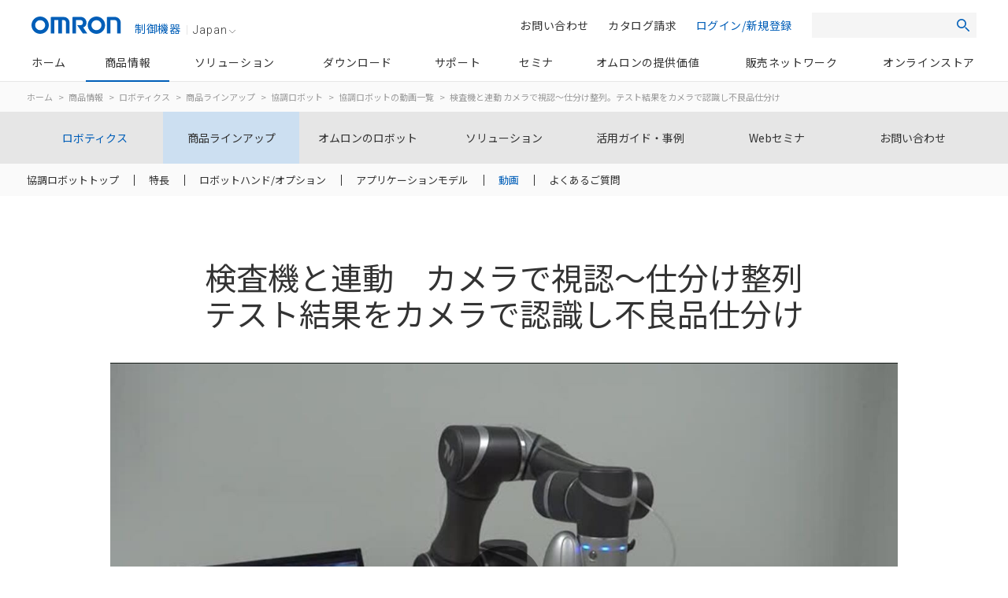

--- FILE ---
content_type: text/html; charset=utf-8
request_url: https://www.fa.omron.co.jp/product/robotics/lineup/collaborative/video/application03/
body_size: 25807
content:

<!DOCTYPE html>
<html lang="ja">
<head>

<meta charset="UTF-8">
<meta name="format-detection" content="telephone=no">
<meta http-equiv="X-UA-Compatible" content="IE=edge" />
<meta name="viewport" content="width=device-width, initial-scale=1.0">
<title>検査機と連動 カメラで視認～仕分け整列。テスト結果をカメラで認識し不良品仕分け | ロボティクス | オムロン制御機器</title>
<meta name="description" content="協調ロボット「TMシリーズ」は、標準搭載するカメラを多用途に活用し、複数の作業をこなすことができます。" />
<meta property="og:title" content="検査機と連動 カメラで視認～仕分け整列。テスト結果をカメラで認識し不良品仕分け | ロボティクス | オムロン制御機器" />
<meta property="og:type" content="article" />
<meta property="og:url" content="https://www.fa.omron.co.jp/product/robotics/lineup/collaborative/video/application03/" />
<meta property="og:image" content="https://www.fa.omron.co.jp/product/robotics/assets/img/common/ogp_img.jpg" />
<meta property="og:site_name" content="ロボティクス | オムロン制御機器" />
<meta property="og:description" content="協調ロボット「TMシリーズ」は、標準搭載するカメラを多用途に活用し、複数の作業をこなすことができます。" />
<meta property="og:locale" content="ja_JP" />
<meta name="thumbnail" content="https://www.fa.omron.co.jp/product/robotics/assets/img/common/ogp_img.jpg" />
<meta name="twitter:card" content="summary_large_image" />
<link rel="icon" href="/assets/img/favicon.ico">
<link rel="apple-touch-icon" sizes="180x180" href="/assets/img/apple-touch-icon.png">

<link href="/common/css/frame_country_website.css?20191118" rel="stylesheet">
<link href="/assets/css/common.css?20250625" rel="stylesheet">
<link href="/assets/css/suggest.css?20191118" rel="stylesheet">

<link rel="icon" href="/assets/img/favicon.ico">
<link rel="apple-touch-icon" sizes="180x180" href="/assets/img/apple-touch-icon.png">

<link rel="start index" href="/" title="Home" />
<link rel="chapter" href="/product/" title="商品情報" />
<link rel="chapter" href="/solution/" title="ソリューション" />
<link rel="chapter" href="/guide/" title="テクニカルガイド" />
<link rel="chapter" href="/download/" title="ダウンロードセンタ" />
<link rel="chapter" href="/support/" title="サポート" />
<link rel="chapter" href="/seminar/" title="セミナ" />
<link rel="chapter" href="/sales/" title="販売ネットワーク" />
<link rel="chapter" href="//store.fa.omron.co.jp/" title="オンラインストア" />
<!-- 200316-IA-01 -->
<script src="//assets.adobedtm.com/7ae85cc798d4/c89bf22a9096/launch-33a6e729cb8f.min.js" async></script>
<!-- /200316-IA-01 -->



<link href="/product/robotics/assets/css/style.css" rel="stylesheet">
<link rel="stylesheet" type="text/css" media="all" href="/product/robotics/assets/css/ssi_list_style.css" />

<!-- [AYU] テンプレート用追加css-->
<link href="/assets/css/swiper.css" rel="stylesheet">
<link rel="stylesheet" type="text/css" media="all" href="/product/robotics/assets/css/detail/parts/add_parts_style.css" />
<link rel="stylesheet" type="text/css" media="all" href="/product/robotics/assets/css/detail/parts/circulation_navi.css" />
<!-- /[AYU] テンプレート用追加css-->


    
    
<script type="application/ld+json">
[
  {
    "@context": "https://schema.org",
    "@type": "BreadcrumbList",
    "name": "検査機と連動 カメラで視認～仕分け整列。テスト結果をカメラで認識し不良品仕分け",
    "itemListElement": [
      {
        "@type": "ListItem",
        "position": 1,
        "name": "ホーム",
        "item": "https://www.fa.omron.co.jp/"
      }
      ,
      {
        "@type": "ListItem",
        "position": 2,
        "name": "商品情報",
        "item": "https://www.fa.omron.co.jp/product/"
      }

      ,
      {
        "@type": "ListItem",
        "position": 3,
        "name": "ロボティクス",
        "item": "https://www.fa.omron.co.jp/product/robotics/"
      }

      ,
      {
        "@type": "ListItem",
        "position": 4,
        "name": "商品ラインアップ",
        "item": "https://www.fa.omron.co.jp/product/robotics/lineup/"
      }

      ,
      {
        "@type": "ListItem",
        "position": 5,
        "name": "協調ロボット",
        "item": "https://www.fa.omron.co.jp/product/robotics/lineup/collaborative/"
      }

      ,
      {
        "@type": "ListItem",
        "position": 6,
        "name": "協調ロボットの動画一覧",
        "item": "https://www.fa.omron.co.jp/product/robotics/lineup/collaborative/video/"
      }

      ,
      {
        "@type": "ListItem",
        "position": 7,
        "name": "検査機と連動 カメラで視認～仕分け整列。テスト結果をカメラで認識し不良品仕分け",
        "item": "https://www.fa.omron.co.jp/product/robotics/lineup/collaborative/video/application03/"
      }
    ]
  }
,
  {
    "@context": "https://schema.org",
    "@type": "Article",
    "headline": "検査機と連動 カメラで視認～仕分け整列。テスト結果をカメラで認識し不良品仕分け",
    "image": [
      "https://www.fa.omron.co.jp/product/robotics/assets/img/common/ogp_img.jpg"
     ],
         
    "datePublished": "2021-01-26T10:00:00+09:00",
        
             
    "dateModified": "2021-01-26T10:00:00+09:00",
     
    "author": [{
        "@type": "Organization",
        "name": "オムロン制御機器",
        "url": "https://www.fa.omron.co.jp/"
    }]
  }
  
]
</script>




                              <script>!function(e){var n="https://s.go-mpulse.net/boomerang/";if("False"=="True")e.BOOMR_config=e.BOOMR_config||{},e.BOOMR_config.PageParams=e.BOOMR_config.PageParams||{},e.BOOMR_config.PageParams.pci=!0,n="https://s2.go-mpulse.net/boomerang/";if(window.BOOMR_API_key="NC9KD-XNY4P-XUJH6-FGCL5-D73Z9",function(){function e(){if(!o){var e=document.createElement("script");e.id="boomr-scr-as",e.src=window.BOOMR.url,e.async=!0,i.parentNode.appendChild(e),o=!0}}function t(e){o=!0;var n,t,a,r,d=document,O=window;if(window.BOOMR.snippetMethod=e?"if":"i",t=function(e,n){var t=d.createElement("script");t.id=n||"boomr-if-as",t.src=window.BOOMR.url,BOOMR_lstart=(new Date).getTime(),e=e||d.body,e.appendChild(t)},!window.addEventListener&&window.attachEvent&&navigator.userAgent.match(/MSIE [67]\./))return window.BOOMR.snippetMethod="s",void t(i.parentNode,"boomr-async");a=document.createElement("IFRAME"),a.src="about:blank",a.title="",a.role="presentation",a.loading="eager",r=(a.frameElement||a).style,r.width=0,r.height=0,r.border=0,r.display="none",i.parentNode.appendChild(a);try{O=a.contentWindow,d=O.document.open()}catch(_){n=document.domain,a.src="javascript:var d=document.open();d.domain='"+n+"';void(0);",O=a.contentWindow,d=O.document.open()}if(n)d._boomrl=function(){this.domain=n,t()},d.write("<bo"+"dy onload='document._boomrl();'>");else if(O._boomrl=function(){t()},O.addEventListener)O.addEventListener("load",O._boomrl,!1);else if(O.attachEvent)O.attachEvent("onload",O._boomrl);d.close()}function a(e){window.BOOMR_onload=e&&e.timeStamp||(new Date).getTime()}if(!window.BOOMR||!window.BOOMR.version&&!window.BOOMR.snippetExecuted){window.BOOMR=window.BOOMR||{},window.BOOMR.snippetStart=(new Date).getTime(),window.BOOMR.snippetExecuted=!0,window.BOOMR.snippetVersion=12,window.BOOMR.url=n+"NC9KD-XNY4P-XUJH6-FGCL5-D73Z9";var i=document.currentScript||document.getElementsByTagName("script")[0],o=!1,r=document.createElement("link");if(r.relList&&"function"==typeof r.relList.supports&&r.relList.supports("preload")&&"as"in r)window.BOOMR.snippetMethod="p",r.href=window.BOOMR.url,r.rel="preload",r.as="script",r.addEventListener("load",e),r.addEventListener("error",function(){t(!0)}),setTimeout(function(){if(!o)t(!0)},3e3),BOOMR_lstart=(new Date).getTime(),i.parentNode.appendChild(r);else t(!1);if(window.addEventListener)window.addEventListener("load",a,!1);else if(window.attachEvent)window.attachEvent("onload",a)}}(),"".length>0)if(e&&"performance"in e&&e.performance&&"function"==typeof e.performance.setResourceTimingBufferSize)e.performance.setResourceTimingBufferSize();!function(){if(BOOMR=e.BOOMR||{},BOOMR.plugins=BOOMR.plugins||{},!BOOMR.plugins.AK){var n=""=="true"?1:0,t="",a="clpm23accfpds2j2kf5a-f-639c28ae7-clientnsv4-s.akamaihd.net",i="false"=="true"?2:1,o={"ak.v":"39","ak.cp":"447307","ak.ai":parseInt("286637",10),"ak.ol":"0","ak.cr":10,"ak.ipv":4,"ak.proto":"h2","ak.rid":"df9978c","ak.r":51208,"ak.a2":n,"ak.m":"b","ak.n":"essl","ak.bpcip":"18.222.205.0","ak.cport":48252,"ak.gh":"23.209.83.9","ak.quicv":"","ak.tlsv":"tls1.3","ak.0rtt":"","ak.0rtt.ed":"","ak.csrc":"-","ak.acc":"","ak.t":"1765429626","ak.ak":"hOBiQwZUYzCg5VSAfCLimQ==XH6L4yARYJoBXbITGWRPJhB8+hJVC3OsaQUZpikWgOcqPp9chZxRbI174gN2PzvKlSuZnwL2DOqT1kAfJdtHppOF4tvYlD/45QEhshc4Ob7S3xy5H+3iJfzjADPV6d5GibFADoT/rcp2BMfezq3uDgAqjj3kkO9NBvXuZApuBE+rXxKQnXyA4g2FzxartXVKyJxhQf6nQcRI989DzV3e+kYGW3H3YKqnktAVVCZ4dQY6aIPcLdGjCwj8/3G+eBMlmeBm69v3aDGPWqIZWkchXeiTvVB0jcGMAgqbLVazeuX2oWzRgpGhk8lhEf/rU6oiPSnBT+ueherPxcf03OrRw+TjIKCPILFgJtB6Fy+6B+0lX/UYcYCKcQN+wqmWYWIv/WpStcAy+jTTLaThRKZfp93DXUHUH1+5leddY9M2CE8=","ak.pv":"73","ak.dpoabenc":"","ak.tf":i};if(""!==t)o["ak.ruds"]=t;var r={i:!1,av:function(n){var t="http.initiator";if(n&&(!n[t]||"spa_hard"===n[t]))o["ak.feo"]=void 0!==e.aFeoApplied?1:0,BOOMR.addVar(o)},rv:function(){var e=["ak.bpcip","ak.cport","ak.cr","ak.csrc","ak.gh","ak.ipv","ak.m","ak.n","ak.ol","ak.proto","ak.quicv","ak.tlsv","ak.0rtt","ak.0rtt.ed","ak.r","ak.acc","ak.t","ak.tf"];BOOMR.removeVar(e)}};BOOMR.plugins.AK={akVars:o,akDNSPreFetchDomain:a,init:function(){if(!r.i){var e=BOOMR.subscribe;e("before_beacon",r.av,null,null),e("onbeacon",r.rv,null,null),r.i=!0}return this},is_complete:function(){return!0}}}}()}(window);</script></head>
<body>
<!-- Dock用preload -->
<style>
.u-stickmenu-preload{
    -webkit-transition:none !important;
    transition:none !important;
}
</style>

<!-- wise indexexcludeon -->
<header class="l-header js-header">
    <div class="p-header">
        <div class="p-header-logo">
            <a href="/" class="p-header-logo__link js-hover">
                <img src="/assets/img/omron-logo.svg" class="p-header-logo__img" alt="omron">
                <span class="p-header-logo__department">制御機器</span>
            </a>
        </div>
        <div class="p-header-lang"><a href="javascript:void(0);" onclick="box.countryWebsiteLinks();" id="country" class="p-header-lang__link  js-hover">Japan<img src="/assets/img/arrow_bottom_gray.svg" class="p-header-lang__arrow" alt=""></a></div>
        <!-- 250625 SP用検索 -->
        <button type="button" class="p-header-sp-search js-btn-search-sp"></button>
        <button type="button" class="p-header-menu-button js-btn-menu"><span class="p-header-menu-button__inner"></span></button>
    </div>
</header>
<!-- wise indexexcludeoff -->
<!-- 250625 SP Search -->
<div class="p-gnav-sp__search">
    <div class="p-gnav-sp__wrap">
        <form action="/search/product/index/" class="p-gnav-sp__search-form" method="get">
            <input type="hidden" name="headForm:doSearch_g" value="search" class="p-top-product-search__input-hidden">
            <div class="p-gnav-sp__search-input-box">
                <input type="text" class="p-gnav-sp__search-input" placeholder="商品形式、商品名で検索" name="keyword" id="keyword-sp" autocomplete="off">
                <button class="p-gnav-sp__search-btn"></button>
            </div>
            <!-- サジェスト -->
            <div class="suggest-form">
                <div class="suggest-list clrF" id="suggest-list_sp">
                    <div class="suggestBox1" id="suggestBox_sp_b5" style="display: none;"></div>
                    <div class="suggestBox2" id="suggestBox_sp_b7" style="display: none;"></div>
                </div>
            </div>
            <!-- /サジェスト -->
        </form>
        <div style="display: none;">
            <input name="suggest-sp" id="suggestEnable-sp" type="checkbox" checked="checked">
        </div>
    </div>
</div>
<div class="p-gnav-sp__search-overray"></div>
<!-- /250625 SP Search -->

<!-- wise indexexcludeon -->
<nav class="l-gnav js-gnav js-remove-attr-style-pc" id="gnav" aria-label="グローバルナビゲーション">
    <ul class="p-gnav-parent-list">

        <li class="p-gnav-parent-list__item p-gnav-parent-list__item--home" id="gnavi-home"><a href="/" class="p-gnav-parent-list__link p-gnav-parent-list__link--home js-hover">ホーム</a></li>

        <!-- Notice: 商品情報 -->
        <li class="p-gnav-parent-list__item p-gnav-parent-list__item--product js-has-child" id="gnavi-product">
            <a href="/products/" class="p-gnav-parent-list__link p-gnav-parent-list__link--product js-has-child-link js-hover">商品情報</a>
            <div class="p-gnav-dropdown js-gnav-dropdown">
                <div class="p-gnav-dropdown__inner js-gnav-dropdown-inner">
                    <p class="p-gnav-dropdown__top-link-box p-gnav-dropdown__top-link-box--product"><a href="/products/" class="p-gnav-dropdown__top-link js-gnav-dropdown-top-link js-hover">商品情報トップ</a></p>

                    <ul class="p-gnav-product-nav-index">
                        <li class="p-gnav-product-nav-index__item"><a href="#u-product-nav01" data-index=".p-gnav-tab--cat" class="p-gnav-product-nav-index__link js-gnav-index is-current js-hover">カテゴリから探す</a></li>
                        <li class="p-gnav-product-nav-index__item"><a href="#u-product-nav02" data-index=".p-gnav-tab--case" class="p-gnav-product-nav-index__link js-gnav-index js-hover">事例・条件から探す</a></li>
                        <li class="p-gnav-product-nav-index__item"><a href="#u-product-nav03" data-index=".p-gnav-tab--relation" class="p-gnav-product-nav-index__link js-gnav-index js-hover">関連情報</a></li>
                    </ul>

                    <!-- Notice: タブ「カテゴリーから探す」 -->
                    <div class="p-gnav-tab p-gnav-tab--cat js-gnav-tab">
                        <ul class="p-gnav-child-list p-gnav-child-list--product">

                            <!-- Notice: 商品カテゴリー「センサ」 -->
                            <li class="p-gnav-child-list__item p-gnav-child-list__item--product p-gnav-child-list__item--sensors js-gnav-child-item js-hover">
                                <a href="/products/category/sensors/" class="p-gnav-child-list__link p-gnav-child-list__link--product p-gnav-child-list__link--sensors js-gnav-child-link js-hover js-gnav-child-link--product">センサ</a>
                                <div class="p-gnav-grandchild-list__outer">
                                    <ul class="p-gnav-grandchild-list p-gnav-grandchild-list--product js-gnav-grandchild-list">
                                        <li class="js-gnav-grandchild-item p-gnav-grandchild-list__item p-gnav-grandchild-list__item--product js-hover">
                                            <a href="/products/category/sensors/fiber-sensors/" class="js-gnav-grandchild-link js-hover p-gnav-grandchild-list__link p-gnav-grandchild-list__link--product p-gnav-grandchild-list__link--sensors">ファイバセンサ</a>
                                            <div class="p-gnav-great-grandchild-list__outer">
                                                <ul class="p-gnav-great-grandchild-list">
                                                    <li class="p-gnav-great-grandchild-list__item"><a href="/products/category/sensors/fiber-sensors/fiber-units/" class="p-gnav-great-grandchild-list__link p-gnav-great-grandchild-list__link--sensors js-hover">ファイバユニット</a></li>
                                                    <li class="p-gnav-great-grandchild-list__item"><a href="/products/category/sensors/fiber-sensors/fiber-sensors/" class="p-gnav-great-grandchild-list__link p-gnav-great-grandchild-list__link--sensors js-hover">ファイバアンプ</a></li>
                                                    <li class="p-gnav-great-grandchild-list__item"><a href="/products/category/sensors/fiber-sensors/sensor-communications-units/" class="p-gnav-great-grandchild-list__link p-gnav-great-grandchild-list__link--sensors js-hover">センサ用通信ユニット</a></li>
                                                </ul>
                                            </div>
                                        </li>

                                        <li class="js-gnav-grandchild-item p-gnav-grandchild-list__item p-gnav-grandchild-list__item--product js-hover">
                                            <a href="/products/category/sensors/photoelectric-sensors/" class="js-gnav-grandchild-link js-hover p-gnav-grandchild-list__link p-gnav-grandchild-list__link--product p-gnav-grandchild-list__link--sensors">光電センサ</a>
                                            <div class="p-gnav-great-grandchild-list__outer">
                                                <ul class="p-gnav-great-grandchild-list">
                                                    <li class="p-gnav-great-grandchild-list__item"><a href="/products/category/sensors/photoelectric-sensors/separate-amplifier/" class="p-gnav-great-grandchild-list__link p-gnav-great-grandchild-list__link--sensors js-hover">アンプ分離形</a></li>
                                                    <li class="p-gnav-great-grandchild-list__item"><a href="/products/category/sensors/photoelectric-sensors/built-in-amplifier/" class="p-gnav-great-grandchild-list__link p-gnav-great-grandchild-list__link--sensors js-hover">アンプ内蔵形</a></li>
                                                    <li class="p-gnav-great-grandchild-list__item"><a href="/products/category/sensors/photoelectric-sensors/built-in-power-supply/" class="p-gnav-great-grandchild-list__link p-gnav-great-grandchild-list__link--sensors js-hover">電源内蔵形</a></li>
                                                    <li class="p-gnav-great-grandchild-list__item"><a href="/products/category/sensors/photoelectric-sensors/area-sensors/" class="p-gnav-great-grandchild-list__link p-gnav-great-grandchild-list__link--sensors js-hover">エリアセンサ</a></li>
                                                    <li class="p-gnav-great-grandchild-list__item"><a href="/products/category/sensors/photoelectric-sensors/accessories/" class="p-gnav-great-grandchild-list__link p-gnav-great-grandchild-list__link--sensors js-hover">周辺機器</a></li>
                                                </ul>
                                            </div>
                                        </li>

                                        <li class="js-gnav-grandchild-item p-gnav-grandchild-list__item p-gnav-grandchild-list__item--product js-hover">
                                            <a href="/products/category/sensors/displacement-sensors_measurement-sensors/" class="js-gnav-grandchild-link js-hover p-gnav-grandchild-list__link p-gnav-grandchild-list__link--product p-gnav-grandchild-list__link--sensors">変位センサ/測長センサ</a>
                                            <div class="p-gnav-great-grandchild-list__outer">
                                                <ul class="p-gnav-great-grandchild-list">
                                                    <li class="p-gnav-great-grandchild-list__item"><a href="/products/category/sensors/displacement-sensors_measurement-sensors/high-precision-measurement-sensor/" class="p-gnav-great-grandchild-list__link p-gnav-great-grandchild-list__link--sensors js-hover">高精度変位センサ</a></li>
                                                    <li class="p-gnav-great-grandchild-list__item"><a href="/products/category/sensors/displacement-sensors_measurement-sensors/displacement-sensors-for-differentiation/" class="p-gnav-great-grandchild-list__link p-gnav-great-grandchild-list__link--sensors js-hover">判別変位センサ</a></li>
                                                    <li class="p-gnav-great-grandchild-list__item"><a href="/products/category/sensors/displacement-sensors_measurement-sensors/profile-measuring-sensors/" class="p-gnav-great-grandchild-list__link p-gnav-great-grandchild-list__link--sensors js-hover">形状計測センサ</a></li>
                                                    <li class="p-gnav-great-grandchild-list__item"><a href="/products/category/sensors/displacement-sensors_measurement-sensors/measurement-sensors/" class="p-gnav-great-grandchild-list__link p-gnav-great-grandchild-list__link--sensors js-hover">測長センサ</a></li>
                                                    <li class="p-gnav-great-grandchild-list__item"><a href="/products/category/sensors/displacement-sensors_measurement-sensors/other-displacement-sensors/" class="p-gnav-great-grandchild-list__link p-gnav-great-grandchild-list__link--sensors js-hover">その他の変位センサ</a></li>
                                                    <li class="p-gnav-great-grandchild-list__item"><a href="/products/category/sensors/displacement-sensors_measurement-sensors/electronic-parts_3d-tof-sensor-module/" class="p-gnav-great-grandchild-list__link p-gnav-great-grandchild-list__link--sensors p-gnav-great-grandchild-list__link--two-line js-hover">[電子部品]機器内蔵用3D<br>TOFセンサモジュール</a></li>
                                                </ul>
                                            </div>
                                        </li>

                                        <li class="js-gnav-grandchild-item p-gnav-grandchild-list__item p-gnav-grandchild-list__item--product js-hover">
                                            <a href="/products/category/sensors/vision-sensors_machine-vision-systems/" class="js-gnav-grandchild-link js-hover p-gnav-grandchild-list__link p-gnav-grandchild-list__link--product p-gnav-grandchild-list__link--sensors">画像センサ</a>
                                            <div class="p-gnav-great-grandchild-list__outer">
                                                <ul class="p-gnav-great-grandchild-list">
                                                    <li class="p-gnav-great-grandchild-list__item"><a href="/products/category/sensors/vision-sensors_machine-vision-systems/vision-sensors/" class="p-gnav-great-grandchild-list__link p-gnav-great-grandchild-list__link--sensors js-hover">画像処理システム</a></li>
                                                    <li class="p-gnav-great-grandchild-list__item"><a href="/products/category/sensors/vision-sensors_machine-vision-systems/3d-robot-vision-system/" class="p-gnav-great-grandchild-list__link p-gnav-great-grandchild-list__link--sensors js-hover">3D ロボットビジョンシステム</a></li>
                                                    <li class="p-gnav-great-grandchild-list__item"><a href="/products/category/sensors/vision-sensors_machine-vision-systems/smart-camera/" class="p-gnav-great-grandchild-list__link p-gnav-great-grandchild-list__link--sensors js-hover">スマートカメラ</a></li>
                                                    <li class="p-gnav-great-grandchild-list__item"><a href="/products/category/sensors/vision-sensors_machine-vision-systems/pc-vision-system/" class="p-gnav-great-grandchild-list__link p-gnav-great-grandchild-list__link--sensors js-hover">PC Vision System</a></li>
                                                    <li class="p-gnav-great-grandchild-list__item"><a href="/products/category/sensors/vision-sensors_machine-vision-systems/lighting-system/" class="p-gnav-great-grandchild-list__link p-gnav-great-grandchild-list__link--sensors js-hover">照明</a></li>
                                                    <li class="p-gnav-great-grandchild-list__item"><a href="/products/category/sensors/vision-sensors_machine-vision-systems/lens/" class="p-gnav-great-grandchild-list__link p-gnav-great-grandchild-list__link--sensors js-hover">レンズ</a></li>
                                                    <li class="p-gnav-great-grandchild-list__item"><a href="/products/category/sensors/vision-sensors_machine-vision-systems/industrial-cameras/" class="p-gnav-great-grandchild-list__link p-gnav-great-grandchild-list__link--sensors js-hover">産業用カメラ</a></li>
                                                </ul>
                                            </div>
                                        </li>

                                        <li class="js-gnav-grandchild-item p-gnav-grandchild-list__item p-gnav-grandchild-list__item--product js-hover">
                                            <a href="/products/category/sensors/code-readers_ocr/" class="js-gnav-grandchild-link js-hover p-gnav-grandchild-list__link p-gnav-grandchild-list__link--product p-gnav-grandchild-list__link--sensors">コードリーダ/OCR</a>
                                            <div class="p-gnav-great-grandchild-list__outer">
                                                <ul class="p-gnav-great-grandchild-list">
                                                    <li class="p-gnav-great-grandchild-list__item"><a href="/products/category/sensors/code-readers_ocr/code-readers/" class="p-gnav-great-grandchild-list__link p-gnav-great-grandchild-list__link--sensors js-hover">コードリーダ</a></li>
                                                    <li class="p-gnav-great-grandchild-list__item"><a href="/products/category/sensors/code-readers_ocr/verification-systems/" class="p-gnav-great-grandchild-list__link p-gnav-great-grandchild-list__link--sensors js-hover">コード検証機</a></li>
                                                    <li class="p-gnav-great-grandchild-list__item"><a href="/products/category/sensors/code-readers_ocr/ocr/" class="p-gnav-great-grandchild-list__link p-gnav-great-grandchild-list__link--sensors js-hover">OCR</a></li>
                                                </ul>
                                            </div>
                                        </li>

                                        <li class="js-gnav-grandchild-item p-gnav-grandchild-list__item p-gnav-grandchild-list__item--product js-hover">
                                            <a href="/products/category/sensors/proximity-sensors/" class="js-gnav-grandchild-link js-hover p-gnav-grandchild-list__link p-gnav-grandchild-list__link--product p-gnav-grandchild-list__link--sensors">近接センサ</a>
                                            <div class="p-gnav-great-grandchild-list__outer">
                                                <ul class="p-gnav-great-grandchild-list">
                                                    <li class="p-gnav-great-grandchild-list__item"><a href="/products/category/sensors/proximity-sensors/cylindrical/" class="p-gnav-great-grandchild-list__link p-gnav-great-grandchild-list__link--sensors js-hover">円柱型</a></li>
                                                    <li class="p-gnav-great-grandchild-list__item"><a href="/products/category/sensors/proximity-sensors/rectangular/" class="p-gnav-great-grandchild-list__link p-gnav-great-grandchild-list__link--sensors js-hover">角型</a></li>
                                                    <li class="p-gnav-great-grandchild-list__item"><a href="/products/category/sensors/proximity-sensors/separate-amplifier/" class="p-gnav-great-grandchild-list__link p-gnav-great-grandchild-list__link--sensors js-hover">アンプ分離/中継形</a></li>
                                                    <li class="p-gnav-great-grandchild-list__item"><a href="/products/category/sensors/proximity-sensors/capacitive/" class="p-gnav-great-grandchild-list__link p-gnav-great-grandchild-list__link--sensors js-hover">静電容量形</a></li>
                                                    <li class="p-gnav-great-grandchild-list__item"><a href="/products/category/sensors/proximity-sensors/others/" class="p-gnav-great-grandchild-list__link p-gnav-great-grandchild-list__link--sensors js-hover">その他</a></li>
                                                    <li class="p-gnav-great-grandchild-list__item"><a href="/products/category/sensors/proximity-sensors/accessories/" class="p-gnav-great-grandchild-list__link p-gnav-great-grandchild-list__link--sensors js-hover">周辺機器</a></li>
                                                </ul>
                                            </div>
                                        </li>

                                        <li class="js-gnav-grandchild-item p-gnav-grandchild-list__item p-gnav-grandchild-list__item--product js-hover">
                                            <a href="/products/category/sensors/photomicro-sensors/" class="js-gnav-grandchild-link js-hover p-gnav-grandchild-list__link p-gnav-grandchild-list__link--product p-gnav-grandchild-list__link--sensors">フォト・マイクロセンサ</a>
                                            <div class="p-gnav-great-grandchild-list__outer">
                                                <ul class="p-gnav-great-grandchild-list">
                                                    <li class="p-gnav-great-grandchild-list__item"><a href="/products/category/sensors/photomicro-sensors/slot-type/" class="p-gnav-great-grandchild-list__link p-gnav-great-grandchild-list__link--sensors js-hover">溝型</a></li>
                                                    <li class="p-gnav-great-grandchild-list__item"><a href="/products/category/sensors/photomicro-sensors/through-beam/" class="p-gnav-great-grandchild-list__link p-gnav-great-grandchild-list__link--sensors js-hover">透過形</a></li>
                                                    <li class="p-gnav-great-grandchild-list__item"><a href="/products/category/sensors/photomicro-sensors/slot-type_reflective/" class="p-gnav-great-grandchild-list__link p-gnav-great-grandchild-list__link--sensors js-hover">溝型/反射形</a></li>
                                                    <li class="p-gnav-great-grandchild-list__item"><a href="/products/category/sensors/photomicro-sensors/limited-reflective/" class="p-gnav-great-grandchild-list__link p-gnav-great-grandchild-list__link--sensors js-hover">限定反射形</a></li>
                                                    <li class="p-gnav-great-grandchild-list__item"><a href="/products/category/sensors/photomicro-sensors/diffuse-reflective/" class="p-gnav-great-grandchild-list__link p-gnav-great-grandchild-list__link--sensors js-hover">拡散反射形</a></li>
                                                    <li class="p-gnav-great-grandchild-list__item"><a href="/products/category/sensors/photomicro-sensors/for-special-applications/" class="p-gnav-great-grandchild-list__link p-gnav-great-grandchild-list__link--sensors js-hover">用途別</a></li>
                                                    <li class="p-gnav-great-grandchild-list__item"><a href="/products/category/sensors/photomicro-sensors/peripheral-devices/" class="p-gnav-great-grandchild-list__link p-gnav-great-grandchild-list__link--sensors js-hover">周辺機器</a></li>
                                                    <li class="p-gnav-great-grandchild-list__item"><a href="/products/category/sensors/photomicro-sensors/electronic-parts_photomicro-sensors/" class="p-gnav-great-grandchild-list__link p-gnav-great-grandchild-list__link--sensors p-gnav-great-grandchild-list__link--two-line js-hover">[電子部品]機器内蔵用<br>フォト・マイクロセンサ</a></li>
                                                </ul>
                                            </div>
                                        </li>

                                        <li class="js-gnav-grandchild-item p-gnav-grandchild-list__item p-gnav-grandchild-list__item--product js-hover">
                                            <a href="/products/category/sensors/rotary-encoders/" class="js-gnav-grandchild-link js-hover p-gnav-grandchild-list__link p-gnav-grandchild-list__link--product p-gnav-grandchild-list__link--sensors">ロータリエンコーダ</a>
                                            <div class="p-gnav-great-grandchild-list__outer">
                                                <ul class="p-gnav-great-grandchild-list">
                                                    <li class="p-gnav-great-grandchild-list__item"><a href="/products/category/sensors/rotary-encoders/incremental/" class="p-gnav-great-grandchild-list__link p-gnav-great-grandchild-list__link--sensors js-hover">インクリメンタル形</a></li>
                                                    <li class="p-gnav-great-grandchild-list__item"><a href="/products/category/sensors/rotary-encoders/absolute/" class="p-gnav-great-grandchild-list__link p-gnav-great-grandchild-list__link--sensors js-hover">アブソリュート形</a></li>
                                                    <li class="p-gnav-great-grandchild-list__item"><a href="/products/category/sensors/rotary-encoders/direct-discrimination-unit/" class="p-gnav-great-grandchild-list__link p-gnav-great-grandchild-list__link--sensors js-hover">方向判別ユニット</a></li>
                                                    <li class="p-gnav-great-grandchild-list__item"><a href="/products/category/sensors/rotary-encoders/peripheral-devices/" class="p-gnav-great-grandchild-list__link p-gnav-great-grandchild-list__link--sensors js-hover">周辺機器</a></li>
                                            </ul>
                                            </div>
                                        </li>

                                        <li class="js-gnav-grandchild-item p-gnav-grandchild-list__item p-gnav-grandchild-list__item--no-child js-no-child p-gnav-grandchild-list__item--product">
                                            <a href="/products/category/sensors/ultrasonic-sensors/" class="js-gnav-grandchild-link js-hover p-gnav-grandchild-list__link p-gnav-grandchild-list__link--product p-gnav-grandchild-list__link--sensors p-gnav-grandchild-list__link--no-child js-no-child">超音波センサ</a>
                                        </li>

                                        <li class="js-gnav-grandchild-item p-gnav-grandchild-list__item p-gnav-grandchild-list__item--no-child js-no-child p-gnav-grandchild-list__item--product">
                                            <a href="/products/category/sensors/pressure-sensors/" class="js-gnav-grandchild-link js-hover p-gnav-grandchild-list__link p-gnav-grandchild-list__link--product p-gnav-grandchild-list__link--sensors p-gnav-grandchild-list__link--no-child js-no-child">圧力センサ/流量センサ</a>
                                        </li>

                                        <li class="js-gnav-grandchild-item p-gnav-grandchild-list__item p-gnav-grandchild-list__item--product js-hover">
                                            <a href="/products/category/sensors/liquid-leakage-sensors/" class="js-gnav-grandchild-link js-hover p-gnav-grandchild-list__link p-gnav-grandchild-list__link--product p-gnav-grandchild-list__link--sensors">振動センサ/漏液センサ/その他センサ</a>
                                            <div class="p-gnav-great-grandchild-list__outer">
                                                <ul class="p-gnav-great-grandchild-list">
                                                    <li class="p-gnav-great-grandchild-list__item"><a href="/products/category/sensors/liquid-leakage-sensors/vibration-sensors/" class="p-gnav-great-grandchild-list__link p-gnav-great-grandchild-list__link--sensors js-hover">振動センサ</a></li>
                                                    <li class="p-gnav-great-grandchild-list__item"><a href="/products/category/sensors/liquid-leakage-sensors/contact-sensors/" class="p-gnav-great-grandchild-list__link p-gnav-great-grandchild-list__link--sensors js-hover">接触センサ</a></li>
                                                    <li class="p-gnav-great-grandchild-list__item"><a href="/products/category/sensors/liquid-leakage-sensors/clinometer-sensors/" class="p-gnav-great-grandchild-list__link p-gnav-great-grandchild-list__link--sensors js-hover">傾斜センサ</a></li>
                                                    <li class="p-gnav-great-grandchild-list__item"><a href="/products/category/sensors/liquid-leakage-sensors/liquid-leakage-sensors/" class="p-gnav-great-grandchild-list__link p-gnav-great-grandchild-list__link--sensors js-hover">漏液センサ</a></li>
                                                    <li class="p-gnav-great-grandchild-list__item"><a href="/products/category/sensors/liquid-leakage-sensors/mems-flow-sensors/" class="p-gnav-great-grandchild-list__link p-gnav-great-grandchild-list__link--sensors js-hover">MEMSフローセンサ</a></li>
                                                    <li class="p-gnav-great-grandchild-list__item"><a href="/products/category/sensors/liquid-leakage-sensors/mems-thermal-sensor/" class="p-gnav-great-grandchild-list__link p-gnav-great-grandchild-list__link--sensors js-hover">MEMS非接触温度センサ</a></li>
                                                    <li class="p-gnav-great-grandchild-list__item"><a href="/products/category/sensors/liquid-leakage-sensors/humanvision-sensing/" class="p-gnav-great-grandchild-list__link p-gnav-great-grandchild-list__link--sensors js-hover">人感センサ</a></li>
                                                    <li class="p-gnav-great-grandchild-list__item"><a href="/products/category/sensors/liquid-leakage-sensors/touch-sensor/" class="p-gnav-great-grandchild-list__link p-gnav-great-grandchild-list__link--sensors js-hover">タッチセンサ</a></li>
                                                </ul>
                                            </div>
                                        </li>

                                        <li class="js-gnav-grandchild-item p-gnav-grandchild-list__item p-gnav-grandchild-list__item--no-child js-no-child p-gnav-grandchild-list__item--product">
                                            <a href="/products/category/sensors/condition-monitoring-sensors/" class="js-gnav-grandchild-link js-hover p-gnav-grandchild-list__link p-gnav-grandchild-list__link--product p-gnav-grandchild-list__link--sensors p-gnav-grandchild-list__link--no-child js-no-child">状態監視センサ</a>
                                        </li>
                                    </ul>
                                </div>
                            </li>


                            <!-- Notice: 商品カテゴリー「スイッチ」 -->
                            <li class="p-gnav-child-list__item p-gnav-child-list__item--product p-gnav-child-list__item--switch js-gnav-child-item js-hover">
                                <a href="/products/category/switches/" class="p-gnav-child-list__link p-gnav-child-list__link--product p-gnav-child-list__link--switch js-gnav-child-link js-hover js-gnav-child-link--product">スイッチ</a>
                                <div class="p-gnav-grandchild-list__outer">
                                    <ul class="p-gnav-grandchild-list p-gnav-grandchild-list--product js-gnav-grandchild-list">
                                        <li class="js-gnav-grandchild-item p-gnav-grandchild-list__item p-gnav-grandchild-list__item--product js-hover">
                                            <a href="/products/category/switches/level-switches/" class="js-gnav-grandchild-link js-hover p-gnav-grandchild-list__link p-gnav-grandchild-list__link--product p-gnav-grandchild-list__link--switch">レベル機器</a>
                                            <div class="p-gnav-great-grandchild-list__outer">
                                                <ul class="p-gnav-great-grandchild-list">
                                                    <li class="p-gnav-great-grandchild-list__item"><a href="/products/category/switches/level-switches/floatless-level-controllers/" class="p-gnav-great-grandchild-list__link p-gnav-great-grandchild-list__link--switch js-hover">フロートなしスイッチ</a></li>
                                                    <li class="p-gnav-great-grandchild-list__item"><a href="/products/category/switches/level-switches/electrode-holders_electrodes/" class="p-gnav-great-grandchild-list__link p-gnav-great-grandchild-list__link--switch js-hover">電極保持器・電極</a></li>
                                                    <li class="p-gnav-great-grandchild-list__item"><a href="/products/category/switches/level-switches/water-leak-detectors/" class="p-gnav-great-grandchild-list__link p-gnav-great-grandchild-list__link--switch js-hover">漏水/漏液検知</a></li>
                                                </ul>
                                            </div>
                                        </li>

                                        <li class="js-gnav-grandchild-item p-gnav-grandchild-list__item p-gnav-grandchild-list__item--product js-hover">
                                            <a href="/products/category/switches/basic-switches/" class="js-gnav-grandchild-link js-hover p-gnav-grandchild-list__link p-gnav-grandchild-list__link--product p-gnav-grandchild-list__link--switch">マイクロスイッチ</a>
                                            <div class="p-gnav-great-grandchild-list__outer">
                                                <ul class="p-gnav-great-grandchild-list">
                                                    <li class="p-gnav-great-grandchild-list__item"><a href="/products/category/switches/basic-switches/basic-switches/" class="p-gnav-great-grandchild-list__link p-gnav-great-grandchild-list__link--switch js-hover">一般形</a></li>
                                                    <li class="p-gnav-great-grandchild-list__item"><a href="/products/category/switches/basic-switches/miniature-basic-switches/" class="p-gnav-great-grandchild-list__link p-gnav-great-grandchild-list__link--switch js-hover">小形基本スイッチ</a></li>
                                                    <li class="p-gnav-great-grandchild-list__item"><a href="/products/category/switches/basic-switches/subminiature-basic-switches/" class="p-gnav-great-grandchild-list__link p-gnav-great-grandchild-list__link--switch js-hover">超小形基本スイッチ</a></li>
                                                    <li class="p-gnav-great-grandchild-list__item"><a href="/products/category/switches/basic-switches/ultra-subminiature-basic-switches/" class="p-gnav-great-grandchild-list__link p-gnav-great-grandchild-list__link--switch js-hover">極超小形基本スイッチ</a></li>
                                                    <li class="p-gnav-great-grandchild-list__item"><a href="/products/category/switches/basic-switches/sealed-basic-switches/" class="p-gnav-great-grandchild-list__link p-gnav-great-grandchild-list__link--switch js-hover">シール形</a></li>
                                                    <li class="p-gnav-great-grandchild-list__item"><a href="/products/category/switches/basic-switches/detection-switches/" class="p-gnav-great-grandchild-list__link p-gnav-great-grandchild-list__link--switch js-hover">検出スイッチ</a></li>
                                                    <li class="p-gnav-great-grandchild-list__item"><a href="/products/category/switches/basic-switches/surface-mount-detection-switches/" class="p-gnav-great-grandchild-list__link p-gnav-great-grandchild-list__link--switch js-hover">サーフェスマウントスイッチ</a></li>
                                                    <li class="p-gnav-great-grandchild-list__item"><a href="/products/category/switches/basic-switches/door-switches_power-switches/" class="p-gnav-great-grandchild-list__link p-gnav-great-grandchild-list__link--switch js-hover">ドア/電源スイッチ</a></li>
                                                </ul>
                                            </div>
                                        </li>

                                        <li class="js-gnav-grandchild-item p-gnav-grandchild-list__item p-gnav-grandchild-list__item--product js-hover">
                                            <a href="/products/category/switches/limit-switches/" class="js-gnav-grandchild-link js-hover p-gnav-grandchild-list__link p-gnav-grandchild-list__link--product p-gnav-grandchild-list__link--switch">リミットスイッチ</a>
                                            <div class="p-gnav-great-grandchild-list__outer">
                                                <ul class="p-gnav-great-grandchild-list">
                                                    <li class="p-gnav-great-grandchild-list__item"><a href="/products/category/switches/limit-switches/general-purpose-vertical/" class="p-gnav-great-grandchild-list__link p-gnav-great-grandchild-list__link--switch js-hover">汎用タテ形</a></li>
                                                    <li class="p-gnav-great-grandchild-list__item"><a href="/products/category/switches/limit-switches/general-purpose-horizontal/" class="p-gnav-great-grandchild-list__link p-gnav-great-grandchild-list__link--switch js-hover">汎用ヨコ形</a></li>
                                                    <li class="p-gnav-great-grandchild-list__item"><a href="/products/category/switches/limit-switches/touch-switches/" class="p-gnav-great-grandchild-list__link p-gnav-great-grandchild-list__link--switch js-hover">タッチスイッチ</a></li>
                                                    <li class="p-gnav-great-grandchild-list__item"><a href="/products/category/switches/limit-switches/multi-pole-switches/" class="p-gnav-great-grandchild-list__link p-gnav-great-grandchild-list__link--switch js-hover">マルチプル形</a></li>
                                                    <li class="p-gnav-great-grandchild-list__item"><a href="/products/category/switches/limit-switches/limit-switch-connectors/" class="p-gnav-great-grandchild-list__link p-gnav-great-grandchild-list__link--switch js-hover">リミットスイッチ用コネクタ</a></li>
                                                    <li class="p-gnav-great-grandchild-list__item"><a href="/products/category/switches/limit-switches/on-site-flexible-rod-switches/" class="p-gnav-great-grandchild-list__link p-gnav-great-grandchild-list__link--switch js-hover">ながらスイッチ</a></li>
                                                    <li class="p-gnav-great-grandchild-list__item"><a href="/products/category/switches/limit-switches/safety-limit-switches/" class="p-gnav-great-grandchild-list__link p-gnav-great-grandchild-list__link--switch js-hover">セーフティリミットスイッチ</a></li>
                                                </ul>
                                            </div>
                                        </li>

                                        <li class="js-gnav-grandchild-item p-gnav-grandchild-list__item p-gnav-grandchild-list__item--product js-hover">
                                            <a href="/products/category/switches/push-buttons_indicator-lamps/" class="js-gnav-grandchild-link js-hover p-gnav-grandchild-list__link p-gnav-grandchild-list__link--product p-gnav-grandchild-list__link--switch">押ボタンスイッチ/表示灯</a>
                                            <div class="p-gnav-great-grandchild-list__outer">
                                                <ul class="p-gnav-great-grandchild-list">
                                                    <li class="p-gnav-great-grandchild-list__item"><a href="/products/category/switches/push-buttons_indicator-lamps/wireless-pushbutton-switch/" class="p-gnav-great-grandchild-list__link p-gnav-great-grandchild-list__link--switch js-hover">無線押ボタンスイッチ</a></li>
                                                    <li class="p-gnav-great-grandchild-list__item"><a href="/products/category/switches/push-buttons_indicator-lamps/phi8-type/" class="p-gnav-great-grandchild-list__link p-gnav-great-grandchild-list__link--switch js-hover">φ8:照光・表示灯</a></li>
                                                    <li class="p-gnav-great-grandchild-list__item"><a href="/products/category/switches/push-buttons_indicator-lamps/phi12-type/" class="p-gnav-great-grandchild-list__link p-gnav-great-grandchild-list__link--switch js-hover">φ12:照光・非照光・表示灯</a></li>
                                                    <li class="p-gnav-great-grandchild-list__item"><a href="/products/category/switches/push-buttons_indicator-lamps/phi16-type/" class="p-gnav-great-grandchild-list__link p-gnav-great-grandchild-list__link--switch js-hover">φ16:照光・非照光・表示灯</a></li>
                                                    <li class="p-gnav-great-grandchild-list__item"><a href="/products/category/switches/push-buttons_indicator-lamps/phi22-phi25-type/" class="p-gnav-great-grandchild-list__link p-gnav-great-grandchild-list__link--switch js-hover">φ22(φ25):照光・非照光・表示灯</a></li>
                                                    <li class="p-gnav-great-grandchild-list__item"><a href="/products/category/switches/push-buttons_indicator-lamps/phi30-type/" class="p-gnav-great-grandchild-list__link p-gnav-great-grandchild-list__link--switch js-hover">φ30:照光・非照光</a></li>
                                                    <li class="p-gnav-great-grandchild-list__item"><a href="/products/category/switches/push-buttons_indicator-lamps/non-lighted-pushbutton-switch/" class="p-gnav-great-grandchild-list__link p-gnav-great-grandchild-list__link--switch js-hover">非照光押ボタンスイッチ</a></li>
                                                    <li class="p-gnav-great-grandchild-list__item"><a href="/products/category/switches/push-buttons_indicator-lamps/square_rectangular-body-type/" class="p-gnav-great-grandchild-list__link p-gnav-great-grandchild-list__link--switch js-hover">角胴:照光・表示灯</a></li>
                                                    <li class="p-gnav-great-grandchild-list__item"><a href="/products/category/switches/push-buttons_indicator-lamps/illuminated-push-button-switches/" class="p-gnav-great-grandchild-list__link p-gnav-great-grandchild-list__link--switch js-hover">照光押ボタンスイッチ</a></li>
                                                    <li class="p-gnav-great-grandchild-list__item"><a href="/products/category/switches/push-buttons_indicator-lamps/plateauhead/" class="p-gnav-great-grandchild-list__link p-gnav-great-grandchild-list__link--switch js-hover">プラトーヘッド</a></li>
                                                    <li class="p-gnav-great-grandchild-list__item"><a href="/products/category/switches/push-buttons_indicator-lamps/push-button-handswitch/" class="p-gnav-great-grandchild-list__link p-gnav-great-grandchild-list__link--switch js-hover">押しボタンハンドスイッチ</a></li>
                                                    <li class="p-gnav-great-grandchild-list__item"><a href="/products/category/switches/push-buttons_indicator-lamps/emergency-stop-switches/" class="p-gnav-great-grandchild-list__link p-gnav-great-grandchild-list__link--switch js-hover">非常停止用押ボタンスイッチ</a></li>
                                                </ul>
                                            </div>
                                        </li>

                                        <li class="js-gnav-grandchild-item p-gnav-grandchild-list__item p-gnav-grandchild-list__item--no-child js-no-child p-gnav-grandchild-list__item--product">
                                            <a href="/products/category/switches/thumbwheel-switches/" class="js-gnav-grandchild-link js-hover p-gnav-grandchild-list__link p-gnav-grandchild-list__link--product p-gnav-grandchild-list__link--switch p-gnav-grandchild-list__link--no-child js-no-child">サムロータリスイッチ</a>
                                        </li>

                                        <li class="js-gnav-grandchild-item p-gnav-grandchild-list__item p-gnav-grandchild-list__item--product js-hover">
                                            <a href="/products/category/switches/tactile-switches_rocker-swithces_dip-switches/" class="js-gnav-grandchild-link js-hover p-gnav-grandchild-list__link p-gnav-grandchild-list__link--product p-gnav-grandchild-list__link--switch">タクタイル/ロッカー/ディップスイッチ</a>
                                            <div class="p-gnav-great-grandchild-list__outer">
                                                <ul class="p-gnav-great-grandchild-list">
                                                    <li class="p-gnav-great-grandchild-list__item"><a href="/products/category/switches/tactile-switches_rocker-swithces_dip-switches/dip-switches/" class="p-gnav-great-grandchild-list__link p-gnav-great-grandchild-list__link--switch js-hover">ディップスイッチ</a></li>
                                                    <li class="p-gnav-great-grandchild-list__item"><a href="/products/category/switches/tactile-switches_rocker-swithces_dip-switches/tactile-switches/" class="p-gnav-great-grandchild-list__link p-gnav-great-grandchild-list__link--switch js-hover">タクタイルスイッチ</a></li>
                                                    <li class="p-gnav-great-grandchild-list__item"><a href="/products/category/switches/tactile-switches_rocker-swithces_dip-switches/rocker-swithces/" class="p-gnav-great-grandchild-list__link p-gnav-great-grandchild-list__link--switch js-hover">ロッカースイッチ</a></li>
                                                    <li class="p-gnav-great-grandchild-list__item"><a href="/products/category/switches/tactile-switches_rocker-swithces_dip-switches/industrial-manual-switches/" class="p-gnav-great-grandchild-list__link p-gnav-great-grandchild-list__link--switch js-hover">業産用操作スイッチ</a></li>
                                                </ul>
                                            </div>
                                        </li>
                                    </ul>
                                </div>
                            </li>


                            <!-- Notice: 商品カテゴリー「セーフティ」 -->
                            <li class="p-gnav-child-list__item p-gnav-child-list__item--product p-gnav-child-list__item--safety js-gnav-child-item js-hover">
                                <a href="/products/category/safety-components/" class="p-gnav-child-list__link p-gnav-child-list__link--product p-gnav-child-list__link--safety js-gnav-child-link js-hover js-gnav-child-link--product">セーフティ</a>
                                <div class="p-gnav-grandchild-list__outer">
                                    <ul class="p-gnav-grandchild-list p-gnav-grandchild-list--product js-gnav-grandchild-list">
                                        <li class="js-gnav-grandchild-item p-gnav-grandchild-list__item p-gnav-grandchild-list__item--product js-hover">
                                            <a href="/products/category/safety-components/safety-light-curtains_safety-multi-light-beams_single-beam-safety-sensors/" class="js-gnav-grandchild-link js-hover p-gnav-grandchild-list__link p-gnav-grandchild-list__link--product p-gnav-grandchild-list__link--safety p-gnav-grandchild-list__link--two-line">セーフティライトカーテン/マルチビーム/シングルビーム</a>
                                            <div class="p-gnav-great-grandchild-list__outer">
                                                <ul class="p-gnav-great-grandchild-list">
                                                    <li class="p-gnav-great-grandchild-list__item"><a href="/products/category/safety-components/safety-light-curtains_safety-multi-light-beams_single-beam-safety-sensors/safety-light-curtains/" class="p-gnav-great-grandchild-list__link p-gnav-great-grandchild-list__link--safety js-hover">セーフティライトカーテン</a></li>
                                                    <li class="p-gnav-great-grandchild-list__item"><a href="/products/category/safety-components/safety-light-curtains_safety-multi-light-beams_single-beam-safety-sensors/safety-multi-light-beams/" class="p-gnav-great-grandchild-list__link p-gnav-great-grandchild-list__link--safety js-hover">マルチビームセーフティセンサ</a></li>
                                                    <li class="p-gnav-great-grandchild-list__item"><a href="/products/category/safety-components/safety-light-curtains_safety-multi-light-beams_single-beam-safety-sensors/single-beam-safety-sensors/" class="p-gnav-great-grandchild-list__link p-gnav-great-grandchild-list__link--safety js-hover">シングルビームセーフティセンサ</a></li>
                                                </ul>
                                            </div>
                                        </li>

                                        <li class="js-gnav-grandchild-item p-gnav-grandchild-list__item p-gnav-grandchild-list__item--no-child js-no-child p-gnav-grandchild-list__item--product">
                                            <a href="/products/category/safety-components/safety-laser-scanners/" class="js-gnav-grandchild-link js-hover p-gnav-grandchild-list__link p-gnav-grandchild-list__link--product p-gnav-grandchild-list__link--safety p-gnav-grandchild-list__link--no-child js-no-child">セーフティレーザスキャナ</a>
                                        </li>

                                        <li class="js-gnav-grandchild-item p-gnav-grandchild-list__item p-gnav-grandchild-list__item--product js-hover">
                                            <a href="/products/category/safety-components/safety-door-switches/" class="js-gnav-grandchild-link js-hover p-gnav-grandchild-list__link p-gnav-grandchild-list__link--product p-gnav-grandchild-list__link--safety">セーフティドアスイッチ</a>
                                            <div class="p-gnav-great-grandchild-list__outer">
                                                <ul class="p-gnav-great-grandchild-list">
                                                    <li class="p-gnav-great-grandchild-list__item"><a href="/products/category/safety-components/safety-door-switches/safety-door-switches/" class="p-gnav-great-grandchild-list__link p-gnav-great-grandchild-list__link--safety js-hover">セーフティドアスイッチ</a></li>
                                                    <li class="p-gnav-great-grandchild-list__item"><a href="/products/category/safety-components/safety-door-switches/guard-lock-safety-door-switches/" class="p-gnav-great-grandchild-list__link p-gnav-great-grandchild-list__link--safety js-hover">電磁ロックセーフティドアスイッチ</a></li>
                                                    <li class="p-gnav-great-grandchild-list__item"><a href="/products/category/safety-components/safety-door-switches/non-contact-door-switches/" class="p-gnav-great-grandchild-list__link p-gnav-great-grandchild-list__link--safety js-hover">非接触式ドアスイッチ</a></li>
                                                </ul>
                                            </div>
                                        </li>

                                        <li class="js-gnav-grandchild-item p-gnav-grandchild-list__item p-gnav-grandchild-list__item--no-child js-no-child p-gnav-grandchild-list__item--product">
                                            <a href="/products/category/safety-components/safety-limit-switches/" class="js-gnav-grandchild-link js-hover p-gnav-grandchild-list__link p-gnav-grandchild-list__link--product p-gnav-grandchild-list__link--safety p-gnav-grandchild-list__link--no-child js-no-child">セーフティリミットスイッチ</a>
                                        </li>

                                        <li class="js-gnav-grandchild-item p-gnav-grandchild-list__item p-gnav-grandchild-list__item--no-child js-no-child p-gnav-grandchild-list__item--product">
                                            <a href="/products/category/safety-components/emergency-stop-switches/" class="js-gnav-grandchild-link js-hover p-gnav-grandchild-list__link p-gnav-grandchild-list__link--product p-gnav-grandchild-list__link--safety p-gnav-grandchild-list__link--no-child js-no-child">非常停止用押ボタンスイッチ</a>
                                        </li>

                                        <li class="js-gnav-grandchild-item p-gnav-grandchild-list__item p-gnav-grandchild-list__item--no-child js-no-child p-gnav-grandchild-list__item--product">
                                            <a href="/products/category/safety-components/safety-switches/" class="js-gnav-grandchild-link js-hover p-gnav-grandchild-list__link p-gnav-grandchild-list__link--product p-gnav-grandchild-list__link--safety p-gnav-grandchild-list__link--no-child js-no-child p-gnav-grandchild-list__link--two-line">セーフティキーセレクタスイッチ/<br>イネーブルスイッチ</a>
                                        </li>

                                        <li class="js-gnav-grandchild-item p-gnav-grandchild-list__item p-gnav-grandchild-list__item--product js-hover">
                                            <a href="/products/category/safety-components/safety-controllers/" class="js-gnav-grandchild-link js-hover p-gnav-grandchild-list__link p-gnav-grandchild-list__link--product p-gnav-grandchild-list__link--safety">プログラマブルセーフティコントローラ</a>
                                            <div class="p-gnav-great-grandchild-list__outer">
                                                <ul class="p-gnav-great-grandchild-list">
                                                    <li class="p-gnav-great-grandchild-list__item"><a href="/products/category/safety-components/safety-controllers/nx-series-safety-controllers_safety-network-controllers/" class="p-gnav-great-grandchild-list__link p-gnav-great-grandchild-list__link--safety p-gnav-great-grandchild-list__link--two-line js-hover">NXシリーズ セーフティコントローラ/<br>セーフティネットワークコントローラ</a></li>
                                                    <li class="p-gnav-great-grandchild-list__item"><a href="/products/category/safety-components/safety-controllers/ne1a_ne0a-series-safety-network-controllers/" class="p-gnav-great-grandchild-list__link p-gnav-great-grandchild-list__link--safety p-gnav-great-grandchild-list__link--two-line js-hover">NE1A/NE0Aシリーズ <br>セーフティネットワークコントローラ</a></li>
                                                    <li class="p-gnav-great-grandchild-list__item"><a href="/products/category/safety-components/safety-controllers/g9sp-series-safety-controllers/" class="p-gnav-great-grandchild-list__link p-gnav-great-grandchild-list__link--safety js-hover">G9SPシリーズ セーフティコントローラ</a></li>
                                                    </ul>
                                            </div>
                                        </li>

                                        <li class="js-gnav-grandchild-item p-gnav-grandchild-list__item p-gnav-grandchild-list__item--product js-hover">
                                            <a href="/products/category/safety-components/safety-units_safety-relay-units/" class="js-gnav-grandchild-link js-hover p-gnav-grandchild-list__link p-gnav-grandchild-list__link--product p-gnav-grandchild-list__link--safety p-gnav-grandchild-list__link--two-line">セーフティユニット/<br>セーフティリレーユニット</a>
                                            <div class="p-gnav-great-grandchild-list__outer">
                                                <ul class="p-gnav-great-grandchild-list">
                                                    <li class="p-gnav-great-grandchild-list__item"><a href="/products/category/safety-components/safety-units_safety-relay-units/g9sx-series-flexible-safety-units/" class="p-gnav-great-grandchild-list__link p-gnav-great-grandchild-list__link--safety p-gnav-great-grandchild-list__link--two-line js-hover">G9SXシリーズ <br>フレキシブル・セーフティユニット</a></li>
                                                    <li class="p-gnav-great-grandchild-list__item"><a href="/products/category/safety-components/safety-units_safety-relay-units/safety-relay-units/" class="p-gnav-great-grandchild-list__link p-gnav-great-grandchild-list__link--safety js-hover">セーフティリレーユニット</a></li>
                                                </ul>
                                            </div>
                                        </li>

                                        <li class="js-gnav-grandchild-item p-gnav-grandchild-list__item p-gnav-grandchild-list__item--no-child js-no-child p-gnav-grandchild-list__item--product">
                                            <a href="/products/category/safety-components/safety-relays/" class="js-gnav-grandchild-link js-hover p-gnav-grandchild-list__link p-gnav-grandchild-list__link--product p-gnav-grandchild-list__link--safety p-gnav-grandchild-list__link--no-child js-no-child">セーフティリレー</a>
                                        </li>

                                        <li class="js-gnav-grandchild-item p-gnav-grandchild-list__item p-gnav-grandchild-list__item--no-child js-no-child p-gnav-grandchild-list__item--product">
                                            <a href="/products/category/safety-components/safety-drives/" class="js-gnav-grandchild-link js-hover p-gnav-grandchild-list__link p-gnav-grandchild-list__link--product p-gnav-grandchild-list__link--safety p-gnav-grandchild-list__link--no-child js-no-child">セーフティ・ドライブ</a>
                                        </li>
                                    </ul>
                                </div>
                            </li>


                            <!-- Notice: 商品カテゴリー「リレー」 -->
                            <li class="p-gnav-child-list__item p-gnav-child-list__item--product p-gnav-child-list__item--relay js-gnav-child-item js-hover">
                                <a href="/products/category/relays/" class="p-gnav-child-list__link p-gnav-child-list__link--product p-gnav-child-list__link--relay js-gnav-child-link js-hover js-gnav-child-link--product">リレー</a>
                                <div class="p-gnav-grandchild-list__outer">
                                    <ul class="p-gnav-grandchild-list p-gnav-grandchild-list--product js-gnav-grandchild-list">
                                        <li class="js-gnav-grandchild-item p-gnav-grandchild-list__item p-gnav-grandchild-list__item--product js-hover">
                                            <a href="/products/category/relays/general-purpose-relays/" class="js-gnav-grandchild-link js-hover p-gnav-grandchild-list__link p-gnav-grandchild-list__link--product p-gnav-grandchild-list__link--relay">一般リレー</a>
                                            <div class="p-gnav-great-grandchild-list__outer">
                                                <ul class="p-gnav-great-grandchild-list">
                                                    <li class="p-gnav-great-grandchild-list__item"><a href="/products/category/relays/general-purpose-relays/for-control-panel/" class="p-gnav-great-grandchild-list__link p-gnav-great-grandchild-list__link--relay js-hover">制御盤用</a></li>
                                                    <li class="p-gnav-great-grandchild-list__item"><a href="/products/category/relays/general-purpose-relays/for-built-in/" class="p-gnav-great-grandchild-list__link p-gnav-great-grandchild-list__link--relay js-hover">機器内蔵用</a></li>
                                                    <li class="p-gnav-great-grandchild-list__item"><a href="/products/category/relays/general-purpose-relays/special-purpose/" class="p-gnav-great-grandchild-list__link p-gnav-great-grandchild-list__link--relay js-hover">特殊動作用</a></li>
                                                </ul>
                                            </div>
                                        </li>

                                        <li class="js-gnav-grandchild-item p-gnav-grandchild-list__item p-gnav-grandchild-list__item--no-child js-no-child p-gnav-grandchild-list__item--product">
                                            <a href="/products/category/relays/safety-relays/" class="js-gnav-grandchild-link js-hover p-gnav-grandchild-list__link p-gnav-grandchild-list__link--product p-gnav-grandchild-list__link--relay p-gnav-grandchild-list__link--no-child js-no-child">セーフティリレー</a>
                                        </li>

                                        <li class="js-gnav-grandchild-item p-gnav-grandchild-list__item p-gnav-grandchild-list__item--no-child js-no-child p-gnav-grandchild-list__item--product">
                                            <a href="/products/category/relays/terminal-relays/" class="js-gnav-grandchild-link js-hover p-gnav-grandchild-list__link p-gnav-grandchild-list__link--product p-gnav-grandchild-list__link--relay p-gnav-grandchild-list__link--no-child js-no-child">ターミナルリレー</a>
                                        </li>

                                        <li class="js-gnav-grandchild-item p-gnav-grandchild-list__item p-gnav-grandchild-list__item--no-child js-no-child p-gnav-grandchild-list__item--product">
                                            <a href="/products/category/relays/io-relay-terminals/" class="js-gnav-grandchild-link js-hover p-gnav-grandchild-list__link p-gnav-grandchild-list__link--product p-gnav-grandchild-list__link--relay p-gnav-grandchild-list__link--no-child js-no-child">I/Oリレーターミナル</a>
                                        </li>

                                        <li class="js-gnav-grandchild-item p-gnav-grandchild-list__item p-gnav-grandchild-list__item--product js-hover">
                                            <a href="/products/category/relays/solid-state-relays/" class="js-gnav-grandchild-link js-hover p-gnav-grandchild-list__link p-gnav-grandchild-list__link--product p-gnav-grandchild-list__link--relay">ソリッドステート・リレー</a>
                                            <div class="p-gnav-great-grandchild-list__outer">
                                                <ul class="p-gnav-great-grandchild-list">
                                                    <li class="p-gnav-great-grandchild-list__item"><a href="/products/category/relays/solid-state-relays/for-heater-control/" class="p-gnav-great-grandchild-list__link p-gnav-great-grandchild-list__link--relay js-hover">ヒータ用ソリッドステート･リレー</a></li>
                                                    <li class="p-gnav-great-grandchild-list__item"><a href="/products/category/relays/solid-state-relays/socket_plug-in-type/" class="p-gnav-great-grandchild-list__link p-gnav-great-grandchild-list__link--relay js-hover">リレー同一形状ソリッドステート・リレー</a></li>
                                                    <li class="p-gnav-great-grandchild-list__item"><a href="/products/category/relays/solid-state-relays/other-solid-state-relays/" class="p-gnav-great-grandchild-list__link p-gnav-great-grandchild-list__link--relay js-hover">その他商品</a></li>
                                                </ul>
                                            </div>
                                        </li>

                                        <li class="js-gnav-grandchild-item p-gnav-grandchild-list__item p-gnav-grandchild-list__item--no-child js-no-child p-gnav-grandchild-list__item--product">
                                            <a href="/products/category/relays/power-controllers/" class="js-gnav-grandchild-link js-hover p-gnav-grandchild-list__link p-gnav-grandchild-list__link--product p-gnav-grandchild-list__link--relay p-gnav-grandchild-list__link--no-child js-no-child">電力調整器</a>
                                        </li>

                                        <li class="js-gnav-grandchild-item p-gnav-grandchild-list__item p-gnav-grandchild-list__item--no-child js-no-child p-gnav-grandchild-list__item--product">
                                            <a href="/products/category/relays/low-voltage-switching-gears/" class="js-gnav-grandchild-link js-hover p-gnav-grandchild-list__link p-gnav-grandchild-list__link--product p-gnav-grandchild-list__link--relay p-gnav-grandchild-list__link--no-child js-no-child">低圧開閉器</a>
                                        </li>

                                        <li class="js-gnav-grandchild-item p-gnav-grandchild-list__item p-gnav-grandchild-list__item--product js-hover">
                                            <a href="/products/category/relays/pcb-relays/" class="js-gnav-grandchild-link js-hover p-gnav-grandchild-list__link p-gnav-grandchild-list__link--product p-gnav-grandchild-list__link--relay">プリント基板用リレー</a>
                                            <div class="p-gnav-great-grandchild-list__outer">
                                                <ul class="p-gnav-great-grandchild-list">
                                                    <li class="p-gnav-great-grandchild-list__item"><a href="/products/category/relays/pcb-relays/pcb-power-relays/" class="p-gnav-great-grandchild-list__link p-gnav-great-grandchild-list__link--relay js-hover">パワーリレー</a></li>
                                                    <li class="p-gnav-great-grandchild-list__item"><a href="/products/category/relays/pcb-relays/signal-relays/" class="p-gnav-great-grandchild-list__link p-gnav-great-grandchild-list__link--relay js-hover">シグナルリレー</a></li>
                                                    <li class="p-gnav-great-grandchild-list__item"><a href="/products/category/relays/pcb-relays/mos-fet-relays/" class="p-gnav-great-grandchild-list__link p-gnav-great-grandchild-list__link--relay js-hover">MOS FETリレー</a></li>
                                                    <li class="p-gnav-great-grandchild-list__item"><a href="/products/category/relays/pcb-relays/pcb-mounting-solid-state-relays/" class="p-gnav-great-grandchild-list__link p-gnav-great-grandchild-list__link--relay js-hover">プリント基板用ソリッドステートリレー</a></li>
                                                </ul>
                                            </div>
                                        </li>
                                    </ul>
                                </div>
                            </li>


                            <!-- Notice: 商品カテゴリー「コントロール」 -->
                            <li class="p-gnav-child-list__item p-gnav-child-list__item--product p-gnav-child-list__item--control js-gnav-child-item js-hover">
                                <a href="/products/category/control-components/" class="p-gnav-child-list__link p-gnav-child-list__link--product p-gnav-child-list__link--control js-gnav-child-link js-hover js-gnav-child-link--product">コントロール</a>
                                <div class="p-gnav-grandchild-list__outer">
                                    <ul class="p-gnav-grandchild-list p-gnav-grandchild-list--product js-gnav-grandchild-list">
                                        <li class="js-gnav-grandchild-item p-gnav-grandchild-list__item p-gnav-grandchild-list__item--product js-hover">
                                            <a href="/products/category/control-components/temperature-controllers/" class="js-gnav-grandchild-link js-hover p-gnav-grandchild-list__link p-gnav-grandchild-list__link--product p-gnav-grandchild-list__link--control">温度調節器（デジタル調節計）</a>
                                            <div class="p-gnav-great-grandchild-list__outer">
                                                <ul class="p-gnav-great-grandchild-list">
                                                    <li class="p-gnav-great-grandchild-list__item"><a href="/products/category/control-components/temperature-controllers/general-purpose/" class="p-gnav-great-grandchild-list__link p-gnav-great-grandchild-list__link--control js-hover">汎用タイプ</a></li>
                                                    <li class="p-gnav-great-grandchild-list__item"><a href="/products/category/control-components/temperature-controllers/monitirung-relay-type/" class="p-gnav-great-grandchild-list__link p-gnav-great-grandchild-list__link--control js-hover">警報器タイプ</a></li>
                                                    <li class="p-gnav-great-grandchild-list__item"><a href="/products/category/control-components/temperature-controllers/economy-type/" class="p-gnav-great-grandchild-list__link p-gnav-great-grandchild-list__link--control js-hover">エコノミータイプ</a></li>
                                                    <li class="p-gnav-great-grandchild-list__item"><a href="/products/category/control-components/temperature-controllers/module-type/" class="p-gnav-great-grandchild-list__link p-gnav-great-grandchild-list__link--control js-hover">モジュールタイプ</a></li>
                                                    <li class="p-gnav-great-grandchild-list__item"><a href="/products/category/control-components/temperature-controllers/plc-unit-type/" class="p-gnav-great-grandchild-list__link p-gnav-great-grandchild-list__link--control js-hover">PLCユニットタイプ</a></li>
                                                    <li class="p-gnav-great-grandchild-list__item"><a href="/products/category/control-components/temperature-controllers/support-software/" class="p-gnav-great-grandchild-list__link p-gnav-great-grandchild-list__link--control js-hover">サポートソフトウェア</a></li>
                                                    <li class="p-gnav-great-grandchild-list__item"><a href="/products/category/control-components/temperature-controllers/input-equipments/" class="p-gnav-great-grandchild-list__link p-gnav-great-grandchild-list__link--control js-hover">入力機器</a></li>
                                                    <li class="p-gnav-great-grandchild-list__item"><a href="/products/category/control-components/temperature-controllers/related-equipments/" class="p-gnav-great-grandchild-list__link p-gnav-great-grandchild-list__link--control js-hover">関連機器</a></li>
                                                </ul>
                                            </div>
                                        </li>

                                        <li class="js-gnav-grandchild-item p-gnav-grandchild-list__item p-gnav-grandchild-list__item--product js-hover">
                                            <a href="/products/category/control-components/timers/" class="js-gnav-grandchild-link js-hover p-gnav-grandchild-list__link p-gnav-grandchild-list__link--product p-gnav-grandchild-list__link--control">タイマ/タイムスイッチ</a>
                                            <div class="p-gnav-great-grandchild-list__outer">
                                                <ul class="p-gnav-great-grandchild-list">
                                                    <li class="p-gnav-great-grandchild-list__item"><a href="/products/category/control-components/timers/analog-timers/" class="p-gnav-great-grandchild-list__link p-gnav-great-grandchild-list__link--control js-hover">アナログタイマ</a></li>
                                                    <li class="p-gnav-great-grandchild-list__item"><a href="/products/category/control-components/timers/digital-timers/" class="p-gnav-great-grandchild-list__link p-gnav-great-grandchild-list__link--control js-hover">デジタルタイマ</a></li>
                                                    <li class="p-gnav-great-grandchild-list__item"><a href="/products/category/control-components/timers/delay-relays/" class="p-gnav-great-grandchild-list__link p-gnav-great-grandchild-list__link--control js-hover">ディレーリレー</a></li>
                                                    <li class="p-gnav-great-grandchild-list__item"><a href="/products/category/control-components/timers/time-switches/" class="p-gnav-great-grandchild-list__link p-gnav-great-grandchild-list__link--control js-hover">タイムスイッチ</a></li>
                                                </ul>
                                            </div>
                                        </li>

                                        <li class="js-gnav-grandchild-item p-gnav-grandchild-list__item p-gnav-grandchild-list__item--product js-hover">
                                            <a href="/products/category/control-components/counters/" class="js-gnav-grandchild-link js-hover p-gnav-grandchild-list__link p-gnav-grandchild-list__link--product p-gnav-grandchild-list__link--control">カウンタ</a>
                                            <div class="p-gnav-great-grandchild-list__outer">
                                                <ul class="p-gnav-great-grandchild-list">
                                                    <li class="p-gnav-great-grandchild-list__item"><a href="/products/category/control-components/counters/general-purpose/" class="p-gnav-great-grandchild-list__link p-gnav-great-grandchild-list__link--control js-hover">汎用電子カウンタ</a></li>
                                                    <li class="p-gnav-great-grandchild-list__item"><a href="/products/category/control-components/counters/total_time-counters/" class="p-gnav-great-grandchild-list__link p-gnav-great-grandchild-list__link--control js-hover">トータルカウンタ/タイムカウンタ</a></li>
                                                    <li class="p-gnav-great-grandchild-list__item"><a href="/products/category/control-components/counters/multi-counters/" class="p-gnav-great-grandchild-list__link p-gnav-great-grandchild-list__link--control js-hover">用途対応カウンタ</a></li>
                                                </ul>
                                            </div>
                                        </li>

                                        <li class="js-gnav-grandchild-item p-gnav-grandchild-list__item p-gnav-grandchild-list__item--no-child js-no-child p-gnav-grandchild-list__item--product">
                                            <a href="/products/category/control-components/cam-positioners/" class="js-gnav-grandchild-link js-hover p-gnav-grandchild-list__link p-gnav-grandchild-list__link--product p-gnav-grandchild-list__link--control p-gnav-grandchild-list__link--no-child js-no-child">カムポジショナ</a>
                                        </li>

                                        <li class="js-gnav-grandchild-item p-gnav-grandchild-list__item p-gnav-grandchild-list__item--product js-hover">
                                            <a href="/products/category/control-components/digital-panel-indicators/" class="js-gnav-grandchild-link js-hover p-gnav-grandchild-list__link p-gnav-grandchild-list__link--product p-gnav-grandchild-list__link--control">デジタルパネルメータ</a>
                                            <div class="p-gnav-great-grandchild-list__outer">
                                                <ul class="p-gnav-great-grandchild-list">
                                                    <li class="p-gnav-great-grandchild-list__item"><a href="/products/category/control-components/digital-panel-indicators/voltage_current-input/" class="p-gnav-great-grandchild-list__link p-gnav-great-grandchild-list__link--control js-hover">電圧/電流入力</a></li>
                                                    <li class="p-gnav-great-grandchild-list__item"><a href="/products/category/control-components/digital-panel-indicators/load-cell-input/" class="p-gnav-great-grandchild-list__link p-gnav-great-grandchild-list__link--control js-hover">ロードセル/mV電圧信号入力</a></li>
                                                    <li class="p-gnav-great-grandchild-list__item"><a href="/products/category/control-components/digital-panel-indicators/pulse-input/" class="p-gnav-great-grandchild-list__link p-gnav-great-grandchild-list__link--control js-hover">パルス信号入力</a></li>
                                                    <li class="p-gnav-great-grandchild-list__item"><a href="/products/category/control-components/digital-panel-indicators/temperature-input/" class="p-gnav-great-grandchild-list__link p-gnav-great-grandchild-list__link--control js-hover">温度入力</a></li>
                                                    <li class="p-gnav-great-grandchild-list__item"><a href="/products/category/control-components/digital-panel-indicators/voltage_current_pulse-input/" class="p-gnav-great-grandchild-list__link p-gnav-great-grandchild-list__link--control js-hover">電圧/電流/パルス信号入力</a></li>
                                                </ul>
                                            </div>
                                        </li>

                                        <li class="js-gnav-grandchild-item p-gnav-grandchild-list__item p-gnav-grandchild-list__item--no-child js-no-child p-gnav-grandchild-list__item--product">
                                            <a href="/products/category/control-components/signal-converters/" class="js-gnav-grandchild-link js-hover p-gnav-grandchild-list__link p-gnav-grandchild-list__link--product p-gnav-grandchild-list__link--control p-gnav-grandchild-list__link--no-child js-no-child">信号変換器</a>
                                        </li>
                                    </ul>
                                </div>
                            </li>


                            <!-- Notice: 商品カテゴリー「FAシステム機器」 -->
                            <li class="p-gnav-child-list__item p-gnav-child-list__item--product p-gnav-child-list__item--fa-systems js-gnav-child-item js-hover">
                                <a href="/products/category/automation-systems/" class="p-gnav-child-list__link p-gnav-child-list__link--product p-gnav-child-list__link--fa-systems js-gnav-child-link js-hover js-gnav-child-link--product">FAシステム機器</a>
                                <div class="p-gnav-grandchild-list__outer">
                                    <ul class="p-gnav-grandchild-list p-gnav-grandchild-list--product js-gnav-grandchild-list">
                                        <li class="js-gnav-grandchild-item p-gnav-grandchild-list__item p-gnav-grandchild-list__item--product js-hover">
                                            <a href="/products/category/automation-systems/machine-automation-controllers/" class="js-gnav-grandchild-link js-hover p-gnav-grandchild-list__link p-gnav-grandchild-list__link--product p-gnav-grandchild-list__link--fa-systems">マシンオートメーションコントローラ</a>
                                            <div class="p-gnav-great-grandchild-list__outer">
                                                <ul class="p-gnav-great-grandchild-list">
                                                    <li class="p-gnav-great-grandchild-list__item"><a href="/products/category/automation-systems/machine-automation-controllers/controller-nx-series/" class="p-gnav-great-grandchild-list__link p-gnav-great-grandchild-list__link--fa-systems js-hover">コントローラ NX7</a></li>
                                                    <li class="p-gnav-great-grandchild-list__item"><a href="/products/category/automation-systems/machine-automation-controllers/controller-nx5/" class="p-gnav-great-grandchild-list__link p-gnav-great-grandchild-list__link--fa-systems js-hover">コントローラ NX5</a></li>
                                                    <li class="p-gnav-great-grandchild-list__item"><a href="/products/category/automation-systems/machine-automation-controllers/controller-nx1/" class="p-gnav-great-grandchild-list__link p-gnav-great-grandchild-list__link--fa-systems js-hover">コントローラ NX1</a></li>
                                                    <li class="p-gnav-great-grandchild-list__item"><a href="/products/category/automation-systems/machine-automation-controllers/controller-nx1p/" class="p-gnav-great-grandchild-list__link p-gnav-great-grandchild-list__link--fa-systems js-hover">コントローラ NX1P</a></li>
                                                    <li class="p-gnav-great-grandchild-list__item"><a href="/products/category/automation-systems/machine-automation-controllers/controller-nj-series/" class="p-gnav-great-grandchild-list__link p-gnav-great-grandchild-list__link--fa-systems js-hover">コントローラ NJシリーズ</a></li>
                                                    <li class="p-gnav-great-grandchild-list__item"><a href="/products/category/automation-systems/machine-automation-controllers/industrial-pc-platform-ny-series/" class="p-gnav-great-grandchild-list__link p-gnav-great-grandchild-list__link--fa-systems js-hover">産業用PC プラットフォーム NYシリーズ</a></li>
                                                    <li class="p-gnav-great-grandchild-list__item"><a href="/products/category/automation-systems/machine-automation-controllers/software/" class="p-gnav-great-grandchild-list__link p-gnav-great-grandchild-list__link--fa-systems js-hover">ソフトウェア</a></li>
                                                    <li class="p-gnav-great-grandchild-list__item"><a href="/products/category/automation-systems/machine-automation-controllers/ethercat-slave-terminals-nx-series/" class="p-gnav-great-grandchild-list__link p-gnav-great-grandchild-list__link--fa-systems js-hover">NXシリーズ I/Oシステム</a></li>
                                                    <li class="p-gnav-great-grandchild-list__item"><a href="/products/category/automation-systems/machine-automation-controllers/safety-control-unit-nx-series/" class="p-gnav-great-grandchild-list__link p-gnav-great-grandchild-list__link--fa-systems p-gnav-great-grandchild-list__link--two-line js-hover">セーフティコントロールユニット<br>NX シリーズ</a></li>
                                                    <li class="p-gnav-great-grandchild-list__item"><a href="/products/category/automation-systems/machine-automation-controllers/environment-resistive-remote-terminal-nxr-series/" class="p-gnav-great-grandchild-list__link p-gnav-great-grandchild-list__link--fa-systems p-gnav-great-grandchild-list__link--two-line js-hover">耐環境型リモートターミナル<br>NXRシリーズ</a></li>
                                                    <li class="p-gnav-great-grandchild-list__item"><a href="/products/category/automation-systems/machine-automation-controllers/io-link/" class="p-gnav-great-grandchild-list__link p-gnav-great-grandchild-list__link--fa-systems js-hover">IO-Link</a></li>
                                                    <li class="p-gnav-great-grandchild-list__item"><a href="/products/category/automation-systems/machine-automation-controllers/ethernet_ip/" class="p-gnav-great-grandchild-list__link p-gnav-great-grandchild-list__link--fa-systems js-hover">EtherNet/IP</a></li>
                                                    <li class="p-gnav-great-grandchild-list__item"><a href="/products/category/automation-systems/machine-automation-controllers/ethercat/" class="p-gnav-great-grandchild-list__link p-gnav-great-grandchild-list__link--fa-systems js-hover">EtherCAT</a></li>
                                                </ul>
                                            </div>
                                        </li>

                                        <li class="js-gnav-grandchild-item p-gnav-grandchild-list__item p-gnav-grandchild-list__item--product js-hover">
                                            <a href="/products/category/automation-systems/data-flow-controllers/" class="js-gnav-grandchild-link js-hover p-gnav-grandchild-list__link p-gnav-grandchild-list__link--product p-gnav-grandchild-list__link--fa-systems">データフローコントローラ</a>
                                            <div class="p-gnav-great-grandchild-list__outer">
                                                <ul class="p-gnav-great-grandchild-list">
                                                    <li class="p-gnav-great-grandchild-list__item"><a href="/products/category/automation-systems/data-flow-controllers/dx-series/" class="p-gnav-great-grandchild-list__link p-gnav-great-grandchild-list__link--fa-systems js-hover">DXシリーズ</a></li>
                                                </ul>
                                            </div>
                                        </li>

                                        <li class="js-gnav-grandchild-item p-gnav-grandchild-list__item p-gnav-grandchild-list__item--no-child js-no-child p-gnav-grandchild-list__item--product">
                                            <a href="/products/category/automation-systems/industrial-pc-platform/" class="js-gnav-grandchild-link js-hover p-gnav-grandchild-list__link p-gnav-grandchild-list__link--product p-gnav-grandchild-list__link--fa-systems p-gnav-grandchild-list__link--no-child js-no-child">産業用PC プラットフォーム</a>
                                        </li>

                                        <li class="js-gnav-grandchild-item p-gnav-grandchild-list__item p-gnav-grandchild-list__item--product js-hover">
                                            <a href="/products/category/automation-systems/multi-axis-controller/" class="js-gnav-grandchild-link js-hover p-gnav-grandchild-list__link p-gnav-grandchild-list__link--product p-gnav-grandchild-list__link--fa-systems">多軸モーションコントローラ</a>
                                            <div class="p-gnav-great-grandchild-list__outer">
                                                <ul class="p-gnav-great-grandchild-list">
                                                    <li class="p-gnav-great-grandchild-list__item"><a href="/products/category/automation-systems/multi-axis-controller/programmable-multi-axis-controller-ck3m_ck3w/" class="p-gnav-great-grandchild-list__link p-gnav-great-grandchild-list__link--fa-systems p-gnav-great-grandchild-list__link--two-line js-hover">プログラマブル<br>多軸モーションコントローラ CK3M/CK5Mシリーズ</a></li>
                                                    <li class="p-gnav-great-grandchild-list__item"><a href="/products/category/automation-systems/multi-axis-controller/programmable-multi-axis-controller-ck3e/" class="p-gnav-great-grandchild-list__link p-gnav-great-grandchild-list__link--fa-systems p-gnav-great-grandchild-list__link--two-line js-hover">プログラマブル<br>多軸モーションコントローラ CK3E</a></li>
                                                </ul>
                                            </div>
                                        </li>

                                        <li class="js-gnav-grandchild-item p-gnav-grandchild-list__item p-gnav-grandchild-list__item--product js-hover">
                                            <a href="/products/category/automation-systems/programmable-controllers/" class="js-gnav-grandchild-link js-hover p-gnav-grandchild-list__link p-gnav-grandchild-list__link--product p-gnav-grandchild-list__link--fa-systems">プログラマブルコントローラ</a>
                                            <div class="p-gnav-great-grandchild-list__outer">
                                                <ul class="p-gnav-great-grandchild-list">
                                                    <li class="p-gnav-great-grandchild-list__item"><a href="/products/category/automation-systems/programmable-controllers/controller-nx-series/" class="p-gnav-great-grandchild-list__link p-gnav-great-grandchild-list__link--fa-systems js-hover">NX7</a></li>
                                                    <li class="p-gnav-great-grandchild-list__item"><a href="/products/category/automation-systems/programmable-controllers/nx5/" class="p-gnav-great-grandchild-list__link p-gnav-great-grandchild-list__link--fa-systems js-hover">NX5</a></li>
                                                    <li class="p-gnav-great-grandchild-list__item"><a href="/products/category/automation-systems/programmable-controllers/nx1/" class="p-gnav-great-grandchild-list__link p-gnav-great-grandchild-list__link--fa-systems js-hover">NX1</a></li>
                                                    <li class="p-gnav-great-grandchild-list__item"><a href="/products/category/automation-systems/programmable-controllers/controller-nx1p/" class="p-gnav-great-grandchild-list__link p-gnav-great-grandchild-list__link--fa-systems js-hover">NX1P</a></li>
                                                    <li class="p-gnav-great-grandchild-list__item"><a href="/products/category/automation-systems/programmable-controllers/controller-nj-series/" class="p-gnav-great-grandchild-list__link p-gnav-great-grandchild-list__link--fa-systems js-hover">NJ</a></li>
                                                    <li class="p-gnav-great-grandchild-list__item"><a href="/products/category/automation-systems/programmable-controllers/cp1/" class="p-gnav-great-grandchild-list__link p-gnav-great-grandchild-list__link--fa-systems js-hover">CP</a></li>
                                                    <li class="p-gnav-great-grandchild-list__item"><a href="/products/category/automation-systems/programmable-controllers/cj1/" class="p-gnav-great-grandchild-list__link p-gnav-great-grandchild-list__link--fa-systems js-hover">CJ1</a></li>
                                                    <li class="p-gnav-great-grandchild-list__item"><a href="/products/category/automation-systems/programmable-controllers/cj2/" class="p-gnav-great-grandchild-list__link p-gnav-great-grandchild-list__link--fa-systems js-hover">CJ2</a></li>
                                                    <li class="p-gnav-great-grandchild-list__item"><a href="/products/category/automation-systems/programmable-controllers/cs1/" class="p-gnav-great-grandchild-list__link p-gnav-great-grandchild-list__link--fa-systems js-hover">CS1</a></li>
                                                    <li class="p-gnav-great-grandchild-list__item"><a href="/products/category/automation-systems/programmable-controllers/c200hx_c200hg_c200he/" class="p-gnav-great-grandchild-list__link p-gnav-great-grandchild-list__link--fa-systems js-hover">C200HX / C200HG / C200HE</a></li>
                                                    <li class="p-gnav-great-grandchild-list__item"><a href="/products/category/automation-systems/programmable-controllers/replacement-support-units/" class="p-gnav-great-grandchild-list__link p-gnav-great-grandchild-list__link--fa-systems js-hover">リプレース用機器</a></li>
                                                    <li class="p-gnav-great-grandchild-list__item"><a href="/products/category/automation-systems/programmable-controllers/plc-based-process-control/" class="p-gnav-great-grandchild-list__link p-gnav-great-grandchild-list__link--fa-systems js-hover">PLC計装</a></li>
                                                </ul>
                                            </div>
                                        </li>

                                        <li class="js-gnav-grandchild-item p-gnav-grandchild-list__item p-gnav-grandchild-list__item--no-child js-no-child p-gnav-grandchild-list__item--product">
                                            <a href="/products/category/automation-systems/software/" class="js-gnav-grandchild-link js-hover p-gnav-grandchild-list__link p-gnav-grandchild-list__link--product p-gnav-grandchild-list__link--fa-systems p-gnav-grandchild-list__link--no-child js-no-child">ソフトウェア</a>
                                        </li>

                                        <li class="js-gnav-grandchild-item p-gnav-grandchild-list__item p-gnav-grandchild-list__item--product js-hover">
                                            <a href="/products/category/automation-systems/safety-controllers/" class="js-gnav-grandchild-link js-hover p-gnav-grandchild-list__link p-gnav-grandchild-list__link--product p-gnav-grandchild-list__link--fa-systems">プログラマブルセーフティコントローラ</a>
                                            <div class="p-gnav-great-grandchild-list__outer">
                                                <ul class="p-gnav-great-grandchild-list">
                                                    <li class="p-gnav-great-grandchild-list__item"><a href="/products/category/automation-systems/safety-controllers/nx-series-safety-controllers_safety-network-controllers/" class="p-gnav-great-grandchild-list__link p-gnav-great-grandchild-list__link--fa-systems p-gnav-great-grandchild-list__link--two-line js-hover">NXシリーズ<br>セーフティコントローラ/セーフティネットワークコントローラ</a></li>
                                                    <li class="p-gnav-great-grandchild-list__item"><a href="/products/category/automation-systems/safety-controllers/ne1a_ne0a-series-safety-network-controllers/" class="p-gnav-great-grandchild-list__link p-gnav-great-grandchild-list__link--fa-systems p-gnav-great-grandchild-list__link--two-line js-hover">NE1A/NE0Aシリーズ<br>セーフティネットワークコントローラ</a></li>
                                                    <li class="p-gnav-great-grandchild-list__item"><a href="/products/category/automation-systems/safety-controllers/g9sp-series-safety-controllers/"  class="p-gnav-great-grandchild-list__link p-gnav-great-grandchild-list__link--fa-systems p-gnav-great-grandchild-list__link--two-line js-hover">G9SPシリーズ<br>セーフティコントローラ</a></li>
                                                </ul>
                                            </div>
                                        </li>

                                        <li class="js-gnav-grandchild-item p-gnav-grandchild-list__item p-gnav-grandchild-list__item--product js-hover">
                                            <a href="/products/category/automation-systems/networks/" class="js-gnav-grandchild-link js-hover p-gnav-grandchild-list__link p-gnav-grandchild-list__link--product p-gnav-grandchild-list__link--fa-systems">ネットワーク機器</a>
                                            <div class="p-gnav-great-grandchild-list__outer">
                                                <ul class="p-gnav-great-grandchild-list">
                                                    <li class="p-gnav-great-grandchild-list__item"><a href="/products/category/automation-systems/networks/ethernet_ip/" class="p-gnav-great-grandchild-list__link p-gnav-great-grandchild-list__link--fa-systems js-hover">EtherNet/IP</a></li>
                                                    <li class="p-gnav-great-grandchild-list__item"><a href="/products/category/automation-systems/networks/ethercat/" class="p-gnav-great-grandchild-list__link p-gnav-great-grandchild-list__link--fa-systems js-hover">EtherCAT</a></li>
                                                    <li class="p-gnav-great-grandchild-list__item"><a href="/products/category/automation-systems/networks/io-link/" class="p-gnav-great-grandchild-list__link p-gnav-great-grandchild-list__link--fa-systems js-hover">IO-Link</a></li>
                                                    <li class="p-gnav-great-grandchild-list__item"><a href="/products/category/automation-systems/networks/componet/" class="p-gnav-great-grandchild-list__link p-gnav-great-grandchild-list__link--fa-systems js-hover">CompoNet</a></li>
                                                    <li class="p-gnav-great-grandchild-list__item"><a href="/products/category/automation-systems/networks/devicenet/" class="p-gnav-great-grandchild-list__link p-gnav-great-grandchild-list__link--fa-systems js-hover">DeviceNet</a></li>
                                                </ul>
                                            </div>
                                        </li>

                                        <li class="js-gnav-grandchild-item p-gnav-grandchild-list__item p-gnav-grandchild-list__item--no-child js-no-child p-gnav-grandchild-list__item--product">
                                            <a href="/products/category/automation-systems/programmable-terminals/" class="js-gnav-grandchild-link js-hover p-gnav-grandchild-list__link p-gnav-grandchild-list__link--product p-gnav-grandchild-list__link--fa-systems p-gnav-grandchild-list__link--no-child js-no-child">プログラマブルターミナル</a>
                                        </li>

                                        <li class="js-gnav-grandchild-item p-gnav-grandchild-list__item p-gnav-grandchild-list__item--product js-hover">
                                            <a href="/products/category/automation-systems/rfid-systems/" class="js-gnav-grandchild-link js-hover p-gnav-grandchild-list__link p-gnav-grandchild-list__link--product p-gnav-grandchild-list__link--fa-systems">RFIDシステム</a>
                                            <div class="p-gnav-great-grandchild-list__outer">
                                                <ul class="p-gnav-great-grandchild-list">
                                                    <li class="p-gnav-great-grandchild-list__item"><a href="/products/category/automation-systems/rfid-systems/hf-band-rfid/" class="p-gnav-great-grandchild-list__link p-gnav-great-grandchild-list__link--fa-systems js-hover">汎用・短中距離RFID</a></li>
                                                    <li class="p-gnav-great-grandchild-list__item"><a href="/products/category/automation-systems/rfid-systems/uhf-band-rfid/" class="p-gnav-great-grandchild-list__link p-gnav-great-grandchild-list__link--fa-systems js-hover">汎用・長距離RFID</a></li>
                                                    <li class="p-gnav-great-grandchild-list__item"><a href="/products/category/automation-systems/rfid-systems/lf-band-rfid/" class="p-gnav-great-grandchild-list__link p-gnav-great-grandchild-list__link--fa-systems js-hover">半導体業界向RFID</a></li>
                                                </ul>
                                            </div>
                                        </li>

                                        <li class="js-gnav-grandchild-item p-gnav-grandchild-list__item p-gnav-grandchild-list__item--no-child js-no-child p-gnav-grandchild-list__item--product">
                                            <a href="/products/category/automation-systems/peripheral-devices/" class="js-gnav-grandchild-link js-hover p-gnav-grandchild-list__link p-gnav-grandchild-list__link--product p-gnav-grandchild-list__link--fa-systems p-gnav-grandchild-list__link--no-child js-no-child">周辺ツール</a>
                                        </li>
                                    </ul>
                                </div>
                            </li>


                            <!-- Notice: 商品カテゴリー「モーション/ドライブ」 -->
                            <li class="p-gnav-child-list__item p-gnav-child-list__item--product p-gnav-child-list__item--motion-drives js-gnav-child-item js-hover">
                                <a href="/products/category/motion_drives/" class="p-gnav-child-list__link p-gnav-child-list__link--product p-gnav-child-list__link--motion-drives js-gnav-child-link js-hover js-gnav-child-link--product">モーション/ドライブ</a>
                                <div class="p-gnav-grandchild-list__outer">
                                    <ul class="p-gnav-grandchild-list p-gnav-grandchild-list--product js-gnav-grandchild-list">
                                        <li class="js-gnav-grandchild-item p-gnav-grandchild-list__item p-gnav-grandchild-list__item--no-child js-no-child p-gnav-grandchild-list__item--product">
                                            <a href="/products/category/motion_drives/machine-automation-controllers/" class="js-gnav-grandchild-link js-hover p-gnav-grandchild-list__link p-gnav-grandchild-list__link--product p-gnav-grandchild-list__link--motion-drives p-gnav-grandchild-list__link--no-child js-no-child">マシンオートメーションコントローラ</a>
                                        </li>

                                        <li class="js-gnav-grandchild-item p-gnav-grandchild-list__item p-gnav-grandchild-list__item--no-child js-no-child p-gnav-grandchild-list__item--product">
                                            <a href="/products/category/motion_drives/inverters/" class="js-gnav-grandchild-link js-hover p-gnav-grandchild-list__link p-gnav-grandchild-list__link--product p-gnav-grandchild-list__link--motion-drives p-gnav-grandchild-list__link--no-child js-no-child">インバータ</a>
                                        </li>

                                        <li class="js-gnav-grandchild-item p-gnav-grandchild-list__item p-gnav-grandchild-list__item--no-child js-no-child p-gnav-grandchild-list__item--product">
                                            <a href="/products/category/motion_drives/servomotors_servo-drivers/" class="js-gnav-grandchild-link js-hover p-gnav-grandchild-list__link p-gnav-grandchild-list__link--product p-gnav-grandchild-list__link--motion-drives p-gnav-grandchild-list__link--no-child js-no-child">サーボモータ/サーボドライバ</a>
                                        </li>

                                        <li class="js-gnav-grandchild-item p-gnav-grandchild-list__item p-gnav-grandchild-list__item--no-child js-no-child p-gnav-grandchild-list__item--product">
                                            <a href="/products/category/motion_drives/motion-controllers/" class="js-gnav-grandchild-link js-hover p-gnav-grandchild-list__link p-gnav-grandchild-list__link--product p-gnav-grandchild-list__link--motion-drives p-gnav-grandchild-list__link--no-child js-no-child">モーション/位置制御ユニット</a>
                                        </li>
                                    </ul>
                                </div>
                            </li>


                            <!-- Notice: 商品カテゴリー「ロボティクス」 -->
                            <li class="p-gnav-child-list__item p-gnav-child-list__item--product p-gnav-child-list__item--robotics js-gnav-child-item js-hover">
                                <a href="/product/robotics/" class="p-gnav-child-list__link p-gnav-child-list__link--product p-gnav-child-list__link--robotics js-gnav-child-link js-hover js-gnav-child-link--product">ロボティクス</a>
                                <div class="p-gnav-grandchild-list__outer">
                                    <ul class="p-gnav-grandchild-list p-gnav-grandchild-list--product js-gnav-grandchild-list">
                                        <li class="js-gnav-grandchild-item p-gnav-grandchild-list__item p-gnav-grandchild-list__item--no-child js-no-child p-gnav-grandchild-list__item--product">
                                            <a href="/product/robotics/lineup/collaborative/" class="js-gnav-grandchild-link js-hover p-gnav-grandchild-list__link p-gnav-grandchild-list__link--product p-gnav-grandchild-list__link--robotics p-gnav-grandchild-list__link--no-child js-no-child">協調ロボット</a>
                                        </li>

                                        <li class="js-gnav-grandchild-item p-gnav-grandchild-list__item p-gnav-grandchild-list__item--no-child js-no-child p-gnav-grandchild-list__item--product">
                                            <a href="/product/robotics/lineup/mobile/" class="js-gnav-grandchild-link js-hover p-gnav-grandchild-list__link p-gnav-grandchild-list__link--product p-gnav-grandchild-list__link--robotics p-gnav-grandchild-list__link--no-child js-no-child">モバイルロボット</a>
                                        </li>

                                        <li class="js-gnav-grandchild-item p-gnav-grandchild-list__item p-gnav-grandchild-list__item--product js-hover">
                                            <a href="/product/robotics/lineup/industrial/" class="js-gnav-grandchild-link js-hover p-gnav-grandchild-list__link p-gnav-grandchild-list__link--product p-gnav-grandchild-list__link--robotics">産業用ロボット</a>
                                            <div class="p-gnav-great-grandchild-list__outer">
                                                <ul class="p-gnav-great-grandchild-list">
                                                    <li class="p-gnav-great-grandchild-list__item"><a href="/products/category/robotics/industrial-robots/parallel-robots/" class="p-gnav-great-grandchild-list__link p-gnav-great-grandchild-list__link--robotics js-hover">パラレルロボット</a></li>
                                                    <li class="p-gnav-great-grandchild-list__item"><a href="/products/category/robotics/industrial-robots/scara-robots/" class="p-gnav-great-grandchild-list__link p-gnav-great-grandchild-list__link--robotics js-hover">スカラロボット</a></li>
                                                    <li class="p-gnav-great-grandchild-list__item"><a href="/products/category/robotics/industrial-robots/articulated-robots/" class="p-gnav-great-grandchild-list__link p-gnav-great-grandchild-list__link--robotics js-hover">垂直多関節ロボット</a></li>
                                                    <li class="p-gnav-great-grandchild-list__item"><a href="/products/category/robotics/industrial-robots/software/" class="p-gnav-great-grandchild-list__link p-gnav-great-grandchild-list__link--robotics js-hover">ソフトウェア</a></li>
                                                    <li class="p-gnav-great-grandchild-list__item"><a href="/products/category/robotics/industrial-robots/robot-controllers/" class="p-gnav-great-grandchild-list__link p-gnav-great-grandchild-list__link--robotics js-hover">ロボットコントローラ</a></li>
                                                    <li class="p-gnav-great-grandchild-list__item"><a href="/products/category/robotics/industrial-robots/vision-system/" class="p-gnav-great-grandchild-list__link p-gnav-great-grandchild-list__link--robotics js-hover">ビジョンシステム</a></li>
                                                    <li class="p-gnav-great-grandchild-list__item"><a href="/products/category/robotics/industrial-robots/partfeeder/" class="p-gnav-great-grandchild-list__link p-gnav-great-grandchild-list__link--robotics js-hover">パーツフィーダ</a></li>
                                                </ul>
                                            </div>
                                        </li>
                                    </ul>
                                </div>
                            </li>


                            <!-- Notice: 商品カテゴリー「省エネ支援/環境対策機器」 -->
                            <li class="p-gnav-child-list__item p-gnav-child-list__item--product p-gnav-child-list__item--energy-saving js-gnav-child-item js-hover">
                                <a href="/products/category/energy-conservation-support_environment-measure-equipment/" class="p-gnav-child-list__link p-gnav-child-list__link--product p-gnav-child-list__link--energy-saving js-gnav-child-link js-hover js-gnav-child-link--product">省エネ支援/環境対策機器</a>
                                <div class="p-gnav-grandchild-list__outer">
                                    <ul class="p-gnav-grandchild-list p-gnav-grandchild-list--product js-gnav-grandchild-list">
                                        <li class="js-gnav-grandchild-item p-gnav-grandchild-list__item p-gnav-grandchild-list__item--product js-hover">
                                            <a href="/products/category/energy-conservation-support_environment-measure-equipment/electric-power-monitoring-equipment/" class="js-gnav-grandchild-link js-hover p-gnav-grandchild-list__link p-gnav-grandchild-list__link--product p-gnav-grandchild-list__link--energy-saving">電力監視</a>
                                            <div class="p-gnav-great-grandchild-list__outer">
                                                <ul class="p-gnav-great-grandchild-list">
                                                    <li class="p-gnav-great-grandchild-list__item"><a href="/products/category/energy-conservation-support_environment-measure-equipment/electric-power-monitoring-equipment/portable-power-monitor/" class="p-gnav-great-grandchild-list__link p-gnav-great-grandchild-list__link--energy-saving js-hover">可搬タイプ</a></li>
                                                    <li class="p-gnav-great-grandchild-list__item"><a href="/products/category/energy-conservation-support_environment-measure-equipment/electric-power-monitoring-equipment/smart-power-monitor/" class="p-gnav-great-grandchild-list__link p-gnav-great-grandchild-list__link--energy-saving js-hover">常時設置タイプ</a></li>
                                                </ul>
                                            </div>
                                        </li>

                                        <li class="js-gnav-grandchild-item p-gnav-grandchild-list__item p-gnav-grandchild-list__item--product js-hover">
                                            <a href="/products/category/energy-conservation-support_environment-measure-equipment/equo-environment-sensor/" class="js-gnav-grandchild-link js-hover p-gnav-grandchild-list__link p-gnav-grandchild-list__link--product p-gnav-grandchild-list__link--energy-saving">EQUO環境センサ</a>
                                            <div class="p-gnav-great-grandchild-list__outer">
                                                <ul class="p-gnav-great-grandchild-list">
                                                    <li class="p-gnav-great-grandchild-list__item"><a href="/products/category/energy-conservation-support_environment-measure-equipment/equo-environment-sensor/air-particle-sensor/" class="p-gnav-great-grandchild-list__link p-gnav-great-grandchild-list__link--energy-saving js-hover">パーティクルセンサ</a></li>
                                                    <li class="p-gnav-great-grandchild-list__item"><a href="/products/category/energy-conservation-support_environment-measure-equipment/equo-environment-sensor/thermo-humidity-station/" class="p-gnav-great-grandchild-list__link p-gnav-great-grandchild-list__link--energy-saving js-hover">温度・湿度・照度センサ</a></li>
                                                    <li class="p-gnav-great-grandchild-list__item"><a href="/products/category/energy-conservation-support_environment-measure-equipment/equo-environment-sensor/differential-pressure-station/" class="p-gnav-great-grandchild-list__link p-gnav-great-grandchild-list__link--energy-saving js-hover">差圧センサ</a></li>
                                                    <li class="p-gnav-great-grandchild-list__item"><a href="/products/category/energy-conservation-support_environment-measure-equipment/equo-environment-sensor/co2-sensor/" class="p-gnav-great-grandchild-list__link p-gnav-great-grandchild-list__link--energy-saving js-hover">CO2センサ</a></li>
                                                </ul>
                                            </div>
                                        </li>

                                        <li class="js-gnav-grandchild-item p-gnav-grandchild-list__item p-gnav-grandchild-list__item--product js-hover">
                                            <a href="/products/category/energy-conservation-support_environment-measure-equipment/data-capture-equipment/" class="js-gnav-grandchild-link js-hover p-gnav-grandchild-list__link p-gnav-grandchild-list__link--product p-gnav-grandchild-list__link--energy-saving">データ収集機器</a>
                                            <div class="p-gnav-great-grandchild-list__outer">
                                                <ul class="p-gnav-great-grandchild-list">
                                                    <li class="p-gnav-great-grandchild-list__item"><a href="/products/category/energy-conservation-support_environment-measure-equipment/data-capture-equipment/electric-power-data-capture-equipment/" class="p-gnav-great-grandchild-list__link p-gnav-great-grandchild-list__link--energy-saving js-hover">電力データ</a></li>
                                                    <li class="p-gnav-great-grandchild-list__item"><a href="/products/category/energy-conservation-support_environment-measure-equipment/data-capture-equipment/Multi-Data-Capture-Equipment/" class="p-gnav-great-grandchild-list__link p-gnav-great-grandchild-list__link--energy-saving js-hover">マルチデータ</a></li>
                                                </ul>
                                            </div>
                                        </li>


                                        <li class="js-gnav-grandchild-item p-gnav-grandchild-list__item p-gnav-grandchild-list__item--product js-hover">
                                            <a href="/products/category/energy-conservation-support_environment-measure-equipment/monitoring_analyzing-software/" class="js-gnav-grandchild-link js-hover p-gnav-grandchild-list__link p-gnav-grandchild-list__link--product p-gnav-grandchild-list__link--energy-saving">監視・分析ソフトウェア</a>
                                            <div class="p-gnav-great-grandchild-list__outer">
                                                <ul class="p-gnav-great-grandchild-list">
                                                    <li class="p-gnav-great-grandchild-list__item"><a href="/products/category/energy-conservation-support_environment-measure-equipment/monitoring_analyzing-software/monitoring_analyzing-software-for-manufacturing-environmentall-data/" class="p-gnav-great-grandchild-list__link p-gnav-great-grandchild-list__link--energy-saving js-hover">製造環境データ</a></li>
                                                    <li class="p-gnav-great-grandchild-list__item"><a href="/products/category/energy-conservation-support_environment-measure-equipment/monitoring_analyzing-software/Multi-Data/" class="p-gnav-great-grandchild-list__link p-gnav-great-grandchild-list__link--energy-saving js-hover">マルチデータ</a></li>
                                                    <li class="p-gnav-great-grandchild-list__item"><a href="/products/category/energy-conservation-support_environment-measure-equipment/monitoring_analyzing-software/electric-energy-data/" class="p-gnav-great-grandchild-list__link p-gnav-great-grandchild-list__link--energy-saving js-hover">電力データ</a></li>
                                                </ul>
                                            </div>
                                        </li>

                                        <li class="js-gnav-grandchild-item p-gnav-grandchild-list__item p-gnav-grandchild-list__item--no-child js-no-child p-gnav-grandchild-list__item--product">
                                            <a href="/products/category/energy-conservation-support_environment-measure-equipment/wireless-equipment/" class="js-gnav-grandchild-link js-hover p-gnav-grandchild-list__link p-gnav-grandchild-list__link--product p-gnav-grandchild-list__link--energy-saving p-gnav-grandchild-list__link--no-child js-no-child">無線機器</a>
                                        </li>

                                        <li class="js-gnav-grandchild-item p-gnav-grandchild-list__item p-gnav-grandchild-list__item--no-child js-no-child p-gnav-grandchild-list__item--product">
                                            <a href="/products/category/energy-conservation-support_environment-measure-equipment/clean-equipment/" class="js-gnav-grandchild-link js-hover p-gnav-grandchild-list__link p-gnav-grandchild-list__link--product p-gnav-grandchild-list__link--energy-saving p-gnav-grandchild-list__link--no-child js-no-child">クリーン機器</a>
                                        </li>
                                    </ul>
                                </div>
                            </li>


                            <!-- Notice: 商品カテゴリー「電源/周辺機器他」 -->
                            <li class="p-gnav-child-list__item p-gnav-child-list__item--product p-gnav-child-list__item--power-supply js-gnav-child-item js-hover">
                                <a href="/products/category/power-supplies_in-addition/" class="p-gnav-child-list__link p-gnav-child-list__link--product p-gnav-child-list__link--power-supply js-gnav-child-link js-hover js-gnav-child-link--product">電源/周辺機器他</a>
                                <div class="p-gnav-grandchild-list__outer">
                                    <ul class="p-gnav-grandchild-list p-gnav-grandchild-list--product js-gnav-grandchild-list">
                                        <li class="js-gnav-grandchild-item p-gnav-grandchild-list__item p-gnav-grandchild-list__item--product js-hover">
                                            <a href="/products/category/power-supplies_in-addition/power-supplies/" class="js-gnav-grandchild-link js-hover p-gnav-grandchild-list__link p-gnav-grandchild-list__link--product p-gnav-grandchild-list__link--power-supply">パワーサプライ（電源）</a>
                                            <div class="p-gnav-great-grandchild-list__outer">
                                                <ul class="p-gnav-great-grandchild-list">
                                                    <li class="p-gnav-great-grandchild-list__item"><a href="/products/category/power-supplies_in-addition/power-supplies/switch-mode-power-supplies/" class="p-gnav-great-grandchild-list__link p-gnav-great-grandchild-list__link--power-supply js-hover">スイッチング電源</a></li>
                                                    <li class="p-gnav-great-grandchild-list__item"><a href="/products/category/power-supplies_in-addition/power-supplies/related-equipment/" class="p-gnav-great-grandchild-list__link p-gnav-great-grandchild-list__link--power-supply js-hover">関連機器</a></li>
                                                    <li class="p-gnav-great-grandchild-list__item"><a href="/products/category/power-supplies_in-addition/power-supplies/common-terminal-blocks/" class="p-gnav-great-grandchild-list__link p-gnav-great-grandchild-list__link--power-supply js-hover">コモン端子台</a></li>
                                                </ul>
                                            </div>
                                        </li>

                                        <li class="js-gnav-grandchild-item p-gnav-grandchild-list__item p-gnav-grandchild-list__item--no-child js-no-child p-gnav-grandchild-list__item--product">
                                            <a href="/products/category/power-supplies_in-addition/condition-monitoring-device/" class="js-gnav-grandchild-link js-hover p-gnav-grandchild-list__link p-gnav-grandchild-list__link--product p-gnav-grandchild-list__link--power-supply p-gnav-grandchild-list__link--no-child js-no-child">状態監視機器</a>
                                        </li>

                                        <li class="js-gnav-grandchild-item p-gnav-grandchild-list__item p-gnav-grandchild-list__item--no-child js-no-child p-gnav-grandchild-list__item--product">
                                            <a href="/products/category/power-supplies_in-addition/uninterruptible-power-supply/" class="js-gnav-grandchild-link js-hover p-gnav-grandchild-list__link p-gnav-grandchild-list__link--product p-gnav-grandchild-list__link--power-supply p-gnav-grandchild-list__link--no-child js-no-child">無停電電源装置（UPS）</a>
                                        </li>

                                        <li class="js-gnav-grandchild-item p-gnav-grandchild-list__item p-gnav-grandchild-list__item--no-child js-no-child p-gnav-grandchild-list__item--product">
                                            <a href="/products/category/power-supplies_in-addition/axial-fans/" class="js-gnav-grandchild-link js-hover p-gnav-grandchild-list__link p-gnav-grandchild-list__link--product p-gnav-grandchild-list__link--power-supply p-gnav-grandchild-list__link--no-child js-no-child">軸流ファン</a>
                                        </li>

                                        <li class="js-gnav-grandchild-item p-gnav-grandchild-list__item p-gnav-grandchild-list__item--no-child js-no-child p-gnav-grandchild-list__item--product">
                                            <a href="/products/category/power-supplies_in-addition/uv-light-curing-systems/" class="js-gnav-grandchild-link js-hover p-gnav-grandchild-list__link p-gnav-grandchild-list__link--product p-gnav-grandchild-list__link--power-supply p-gnav-grandchild-list__link--no-child js-no-child">UV-LED照射器</a>
                                        </li>

                                        <li class="js-gnav-grandchild-item p-gnav-grandchild-list__item p-gnav-grandchild-list__item--no-child js-no-child p-gnav-grandchild-list__item--product">
                                            <a href="/products/category/power-supplies_in-addition/static-electricity-components/" class="js-gnav-grandchild-link js-hover p-gnav-grandchild-list__link p-gnav-grandchild-list__link--product p-gnav-grandchild-list__link--power-supply p-gnav-grandchild-list__link--no-child js-no-child">静電気対策機器</a>
                                        </li>

                                        <li class="js-gnav-grandchild-item p-gnav-grandchild-list__item p-gnav-grandchild-list__item--product js-hover">
                                            <a href="/products/category/power-supplies_in-addition/measuring_motor-protective-relays/" class="js-gnav-grandchild-link js-hover p-gnav-grandchild-list__link p-gnav-grandchild-list__link--product p-gnav-grandchild-list__link--power-supply">電力・機器用保護機器</a>
                                            <div class="p-gnav-great-grandchild-list__outer">
                                                <ul class="p-gnav-great-grandchild-list">
                                                    <li class="p-gnav-great-grandchild-list__item"><a href="/products/category/power-supplies_in-addition/measuring_motor-protective-relays/high-voltage-receiving-equipment/" class="p-gnav-great-grandchild-list__link p-gnav-great-grandchild-list__link--power-supply js-hover">高圧受電設備用</a></li>
                                                    <li class="p-gnav-great-grandchild-list__item"><a href="/products/category/power-supplies_in-addition/measuring_motor-protective-relays/distributed-power-generation-equipment/" class="p-gnav-great-grandchild-list__link p-gnav-great-grandchild-list__link--power-supply js-hover">分散型電源用</a></li>
                                                    <li class="p-gnav-great-grandchild-list__item"><a href="/products/category/power-supplies_in-addition/measuring_motor-protective-relays/component-protective-components/" class="p-gnav-great-grandchild-list__link p-gnav-great-grandchild-list__link--power-supply js-hover">機器用保護機器</a></li>
                                                </ul>
                                            </div>
                                        </li>

                                        <li class="js-gnav-grandchild-item p-gnav-grandchild-list__item p-gnav-grandchild-list__item--no-child js-no-child p-gnav-grandchild-list__item--product">
                                            <a href="/products/category/power-supplies_in-addition/laser-marker/" class="js-gnav-grandchild-link js-hover p-gnav-grandchild-list__link p-gnav-grandchild-list__link--product p-gnav-grandchild-list__link--power-supply p-gnav-grandchild-list__link--no-child js-no-child">レーザマーカ</a>
                                        </li>

                                        <li class="js-gnav-grandchild-item p-gnav-grandchild-list__item p-gnav-grandchild-list__item--product js-hover">
                                            <a href="/products/category/power-supplies_in-addition/wiring-systems/" class="js-gnav-grandchild-link js-hover p-gnav-grandchild-list__link p-gnav-grandchild-list__link--product p-gnav-grandchild-list__link--power-supply">接続・省配線機器</a>
                                            <div class="p-gnav-great-grandchild-list__outer">
                                                <ul class="p-gnav-great-grandchild-list">
                                                    <li class="p-gnav-great-grandchild-list__item"><a href="/products/category/power-supplies_in-addition/wiring-systems/connector-terminal-block-conversion-units/" class="p-gnav-great-grandchild-list__link p-gnav-great-grandchild-list__link--power-supply js-hover">コネクタ端子台変換ユニット</a></li>
                                                    <li class="p-gnav-great-grandchild-list__item"><a href="/products/category/power-supplies_in-addition/wiring-systems/io-relay-terminals/" class="p-gnav-great-grandchild-list__link p-gnav-great-grandchild-list__link--power-supply js-hover">I/Oリレーターミナル</a></li>
                                                    <li class="p-gnav-great-grandchild-list__item"><a href="/products/category/power-supplies_in-addition/wiring-systems/industrial-ethernet-connectors/" class="p-gnav-great-grandchild-list__link p-gnav-great-grandchild-list__link--power-supply js-hover">産業用イーサネットコネクタ</a></li>
                                                    <li class="p-gnav-great-grandchild-list__item"><a href="/products/category/power-supplies_in-addition/wiring-systems/din-track-terminal-blocks/" class="p-gnav-great-grandchild-list__link p-gnav-great-grandchild-list__link--power-supply js-hover">DINレール端子台</a></li>
                                                    <li class="p-gnav-great-grandchild-list__item"><a href="/products/category/power-supplies_in-addition/wiring-systems/common-terminal-blocks/" class="p-gnav-great-grandchild-list__link p-gnav-great-grandchild-list__link--power-supply js-hover">コモン端子台</a></li>
                                                </ul>
                                            </div>
                                        </li>

                                        <li class="js-gnav-grandchild-item p-gnav-grandchild-list__item p-gnav-grandchild-list__item--product js-hover">
                                            <a href="/products/category/power-supplies_in-addition/sensor-io-connectors_sensor-controllers/" class="js-gnav-grandchild-link js-hover p-gnav-grandchild-list__link p-gnav-grandchild-list__link--product p-gnav-grandchild-list__link--power-supply">センサI/Oコネクタ/センサコントローラ</a>
                                            <div class="p-gnav-great-grandchild-list__outer">
                                                <ul class="p-gnav-great-grandchild-list">
                                                    <li class="p-gnav-great-grandchild-list__item"><a href="/products/category/power-supplies_in-addition/sensor-io-connectors_sensor-controllers/sensor-io-connectors/" class="p-gnav-great-grandchild-list__link p-gnav-great-grandchild-list__link--power-supply js-hover">センサI/Oコネクタ</a></li>
                                                    <li class="p-gnav-great-grandchild-list__item"><a href="/products/category/power-supplies_in-addition/sensor-io-connectors_sensor-controllers/sensor-controllers/" class="p-gnav-great-grandchild-list__link p-gnav-great-grandchild-list__link--power-supply js-hover">センサコントローラ</a></li>
                                                </ul>
                                            </div>
                                        </li>

                                        <li class="js-gnav-grandchild-item p-gnav-grandchild-list__item p-gnav-grandchild-list__item--product js-hover">
                                            <a href="/products/category/power-supplies_in-addition/pcb-connectors/" class="js-gnav-grandchild-link js-hover p-gnav-grandchild-list__link p-gnav-grandchild-list__link--product p-gnav-grandchild-list__link--power-supply">プリント基板用コネクタ</a>
                                            <div class="p-gnav-great-grandchild-list__outer">
                                                <ul class="p-gnav-great-grandchild-list">
                                                    <li class="p-gnav-great-grandchild-list__item"><a href="/products/category/power-supplies_in-addition/pcb-connectors/board-to-fpc-connections/" class="p-gnav-great-grandchild-list__link p-gnav-great-grandchild-list__link--power-supply js-hover">基板対FPC/FFC接続</a></li>
                                                    <li class="p-gnav-great-grandchild-list__item"><a href="/products/category/power-supplies_in-addition/pcb-connectors/board-to-cable-connections/" class="p-gnav-great-grandchild-list__link p-gnav-great-grandchild-list__link--power-supply js-hover">基板対電線接続</a></li>
                                                    <li class="p-gnav-great-grandchild-list__item"><a href="/products/category/power-supplies_in-addition/pcb-connectors/board-to-board-connections/" class="p-gnav-great-grandchild-list__link p-gnav-great-grandchild-list__link--power-supply js-hover">基板対基板接続</a></li>
                                                    <li class="p-gnav-great-grandchild-list__item"><a href="/products/category/power-supplies_in-addition/pcb-connectors/external-connections/" class="p-gnav-great-grandchild-list__link p-gnav-great-grandchild-list__link--power-supply js-hover">外部接続</a></li>
                                                    <li class="p-gnav-great-grandchild-list__item"><a href="/products/category/power-supplies_in-addition/pcb-connectors/ic-sockets/" class="p-gnav-great-grandchild-list__link p-gnav-great-grandchild-list__link--power-supply js-hover">ICソケット</a></li>
                                                    <li class="p-gnav-great-grandchild-list__item"><a href="/products/category/power-supplies_in-addition/pcb-connectors/jumper-plugs/" class="p-gnav-great-grandchild-list__link p-gnav-great-grandchild-list__link--power-supply js-hover">短絡コネクタ</a></li>
                                                </ul>
                                            </div>
                                        </li>

                                        <li class="js-gnav-grandchild-item p-gnav-grandchild-list__item p-gnav-grandchild-list__item--product js-hover">
                                            <a href="/products/category/power-supplies_in-addition/inspection-system/" class="js-gnav-grandchild-link js-hover p-gnav-grandchild-list__link p-gnav-grandchild-list__link--product p-gnav-grandchild-list__link--power-supply">検査装置</a>
                                            <div class="p-gnav-great-grandchild-list__outer">
                                                <ul class="p-gnav-great-grandchild-list">
                                                    <li class="p-gnav-great-grandchild-list__item"><a href="/products/category/power-supplies_in-addition/inspection-system/pcb-inspection-system/" class="p-gnav-great-grandchild-list__link p-gnav-great-grandchild-list__link--power-supply js-hover">基板検査装置</a></li>
                                                    <li class="p-gnav-great-grandchild-list__item"><a href="/product/inspection-system/web-inspection-system/" class="p-gnav-great-grandchild-list__link p-gnav-great-grandchild-list__link--power-supply js-hover">シート検査装置</a></li>
                                                    <li class="p-gnav-great-grandchild-list__item"><a href="/product/inspection-system/bottle-inspection-system/" class="p-gnav-great-grandchild-list__link p-gnav-great-grandchild-list__link--power-supply js-hover">飲料検査装置</a></li>
                                                </ul>
                                            </div>
                                        </li>

                                        <li class="js-gnav-grandchild-item p-gnav-grandchild-list__item p-gnav-grandchild-list__item--no-child js-no-child p-gnav-grandchild-list__item--product">
                                            <a href="/products/category/power-supplies_in-addition/common-accessories/" class="js-gnav-grandchild-link js-hover p-gnav-grandchild-list__link p-gnav-grandchild-list__link--product p-gnav-grandchild-list__link--power-supply p-gnav-grandchild-list__link--no-child js-no-child">共用ソケット/DINレール/防水カバー</a>
                                        </li>
                                    </ul>
                                </div>
                            </li>
                        </ul>
                    </div>


                    <!-- Notice: タブ「事例・条件から探す」 -->
                    <div class="p-gnav-tab p-gnav-tab--case js-gnav-tab">
                        <form action="/search/product/index" method="get" name="search_product" class="p-gnav-search">
                            <input type="hidden" name="headForm:doSearch_g" class="p-gnav-search__input" value="search">
                            <div class="p-gnav-search__box search-box">
                                <input type="text" class="p-gnav-search__box-input" name="keyword" id="hedear_search_keyword" placeholder="形式、商品名を入力してください"><button type="submit" class="p-gnav-search__box-button">検索</button>
                            </div>
                            <div class="p-gnav-search__suggest suggest-form">
                                <div class="suggest-list clrF" id="suggest-list_g1">
                                    <div class="suggestBox1" id="suggestBox_g1" style="display: none;"></div>
                                    <div class="suggestBox2" id="suggestBox_g2" style="display: none;">&gt;</div>
                                </div>
                            </div>
                        </form>
                        <div class="suggest_check_box clrF" style="display:none;">
                            <label for="suggestEnable2">
                                <!--<input name="name2" id="suggestEnable2" type="checkbox">生産終了品を含める</label>-->
                                <label for="suggestEnable"><input name="name1" id="suggestEnable_g" type="checkbox" checked="checked">候補を表示</label>
                            </label>
                        </div>
                        <ul class="p-gnav-condition-list">
                            <li class="p-gnav-condition-list__item"><a href="/product/selection/" class="p-gnav-condition-list__link js-gnav-condition-link js-hover">目的・仕様から探す</a></li>
                            <li class="p-gnav-condition-list__item"><a href="/product/family/" class="p-gnav-condition-list__link js-gnav-condition-link js-hover">形式名から探す</a></li>
                            <li class="p-gnav-condition-list__item"><a href="/product/applications/" class="p-gnav-condition-list__link js-gnav-condition-link js-hover">改善・活用事例から探す</a></li>
                        </ul>
                    </div>


                    <!-- Notice: タブ「関連情報」 -->
                    <div class="p-gnav-tab p-gnav-tab--relation js-gnav-tab">
                        <button type="button" class="p-gnav-relation-button js-btn-relation">関連情報</button>
                        <ul class="p-gnav-dropdown-list p-gnav-dropdown-list--relation js-gnav-dropdown-list-relation js-remove-attr-style-pc js-hover">
                            <li class="p-gnav-dropdown-list__item p-gnav-dropdown-list__item--relation"><a href="/product/new/" class="p-gnav-dropdown-list__link p-gnav-dropdown-list__link--border p-gnav-dropdown-list__link--relation js-gnav-dropdown-link--relation js-hover">新商品情報</a></li>
                            <li class="p-gnav-dropdown-list__item p-gnav-dropdown-list__item--relation"><a href="/product/special/" class="p-gnav-dropdown-list__link p-gnav-dropdown-list__link--relation js-gnav-dropdown-link--relation js-hover">特設サイト</a></li>
                            <li class="p-gnav-dropdown-list__item p-gnav-dropdown-list__item--relation"><a href="/video/" class="p-gnav-dropdown-list__link p-gnav-dropdown-list__link--relation js-gnav-dropdown-link--relation js-hover">動画ライブラリ</a></li>
                            <li class="p-gnav-dropdown-list__item p-gnav-dropdown-list__item--relation"><a href="/product/stocksearch/" class="p-gnav-dropdown-list__link p-gnav-dropdown-list__link--border p-gnav-dropdown-list__link--relation js-gnav-dropdown-link--relation js-hover">在庫状況/標準価格</a></li>
                            <li class="p-gnav-dropdown-list__item p-gnav-dropdown-list__item--relation"><a href="/product/certification/" class="p-gnav-dropdown-list__link p-gnav-dropdown-list__link--relation js-gnav-dropdown-link--relation js-hover">規格認証/適合</a></li>
                            <li class="p-gnav-dropdown-list__item p-gnav-dropdown-list__item--relation"><a href="/product/rohs/" class="p-gnav-dropdown-list__link p-gnav-dropdown-list__link--relation js-gnav-dropdown-link--relation js-hover">RoHS/REACH対応</a></li>
                            <li class="p-gnav-dropdown-list__item p-gnav-dropdown-list__item--relation"><a href="/view/closed/input.cgi" class="p-gnav-dropdown-list__link p-gnav-dropdown-list__link--border p-gnav-dropdown-list__link--relation js-gnav-dropdown-link--relation js-hover">生産終了品/推奨代替品</a></li>
                            <li class="p-gnav-dropdown-list__item p-gnav-dropdown-list__item--relation"><a href="/products/correct/" class="p-gnav-dropdown-list__link p-gnav-dropdown-list__link--relation js-gnav-dropdown-link--relation js-hover">カタログ/マニュアル訂正</a></li>
                            <li class="p-gnav-dropdown-list__item p-gnav-dropdown-list__item--relation"><a href="/guide/technicalguide/" class="p-gnav-dropdown-list__link p-gnav-dropdown-list__link--relation js-gnav-dropdown-link--relation js-hover">技術解説</a></li>
                            <li class="p-gnav-dropdown-list__item p-gnav-dropdown-list__item--relation"><a href="/product/cautions/" class="p-gnav-dropdown-list__link p-gnav-dropdown-list__link--border p-gnav-dropdown-list__link--relation js-gnav-dropdown-link--relation js-hover">使用上の注意事項</a></li>
                            <li class="p-gnav-dropdown-list__item p-gnav-dropdown-list__item--relation"><a href="/guide/faq/" class="p-gnav-dropdown-list__link p-gnav-dropdown-list__link--relation js-gnav-dropdown-link--relation js-hover">製品に関するFAQ</a></li>
                            <li class="p-gnav-dropdown-list__item p-gnav-dropdown-list__item--relation"><a href="/guide/glossary/" class="p-gnav-dropdown-list__link p-gnav-dropdown-list__link--relation js-gnav-dropdown-link--relation js-hover">FA用語辞典</a></li>
                            <li class="p-gnav-dropdown-list__item p-gnav-dropdown-list__item--relation"><a href="/product/security/" class="p-gnav-dropdown-list__link p-gnav-dropdown-list__link--border p-gnav-dropdown-list__link--relation js-gnav-dropdown-link--relation js-hover">製品セキュリティへの取り組み</a></li>
                        </ul>
                    </div>
                </div>
            </div>
        </li>

        <!-- Notice: ソリューション -->
        <li class="p-gnav-parent-list__item p-gnav-parent-list__item--solution js-has-child" id="gnavi-solution">
            <a href="/solution/" class="p-gnav-parent-list__link p-gnav-parent-list__link--solution js-has-child-link js-hover">ソリューション</a>
            <div class="p-gnav-dropdown js-gnav-dropdown">
                <div class="p-gnav-dropdown__inner js-gnav-dropdown-inner">
                    <p class="p-gnav-dropdown__top-link-box"><a href="/solution/" class="p-gnav-dropdown__top-link js-gnav-dropdown-top-link js-hover">ソリューショントップ</a></p>
                    <ul class="p-gnav-dropdown-list p-gnav-dropdown-list--custom js-gnav-dropdown-list">
                        <li class="p-gnav-dropdown-list__item p-gnav-dropdown-list__item--custom"><a href="/solution/proposal/" class="p-gnav-dropdown-list__link p-gnav-dropdown-list__link--border js-gnav-dropdown-link js-hover">解決提案</a></li>
                        <li class="p-gnav-dropdown-list__item p-gnav-dropdown-list__item--custom"><a href="/solution/case/" class="p-gnav-dropdown-list__link p-gnav-dropdown-list__link--border js-gnav-dropdown-link js-hover">事例</a></li>
                        <li class="p-gnav-dropdown-list__item p-gnav-dropdown-list__item--custom p-gnav-dropdown-list__item--mb"><a href="/solution/event/" class="p-gnav-dropdown-list__link p-gnav-dropdown-list__link--border js-gnav-dropdown-link js-hover">イベント</a></li>
                        <li class="p-gnav-dropdown-list__item p-gnav-dropdown-list__item--custom"><a href="/solution/i-belt/" class="p-gnav-dropdown-list__link p-gnav-dropdown-list__link--border p-gnav-dropdown-list__link--border js-gnav-dropdown-link js-hover">現場データ活用サービスi-BELT</a></li>
                    </ul>
                    <div class="p-gnav-dropdown-article">
<a href="/solution/proposal/app_044/?gn1" class="p-gnav-dropdown-article__item js-hover">
<div class="p-gnav-dropdown-article__item-image-box">
<img src="/solution/assets/img/proposal/app_044/app_044_thumb.jpg" alt="現場の異常にすばやく対応できるシステムをテンプレート活用で簡単構築" class="p-gnav-dropdown-article__item-image">
</div>
<div class="p-gnav-dropdown-article__item-text-box">
<span class="p-gnav-dropdown-article__item-label">解決提案</span>
<p class="p-gnav-dropdown-article__item-title">現場の異常にすばやく対応できるシステムをテンプレート活用で簡単構築</p>
</div>
</a>
<a href="/solution/proposal/app_043/?gn2" class="p-gnav-dropdown-article__item js-hover">
<div class="p-gnav-dropdown-article__item-image-box">
<img src="/solution/assets/img/proposal/app_043/app_043_thumb.jpg" alt="現場と経営の情報連携プラットフォームを専門的なIT知識不要で構築" class="p-gnav-dropdown-article__item-image">
</div>
<div class="p-gnav-dropdown-article__item-text-box">
<span class="p-gnav-dropdown-article__item-label">解決提案</span>
<p class="p-gnav-dropdown-article__item-title">現場と経営の情報連携プラットフォームを専門的なIT知識不要で構築</p>
</div>
</a>

</div>
                </div>
            </div>
        </li>

        <!-- Notice: ダウンロード -->
        <li class="p-gnav-parent-list__item p-gnav-parent-list__item--download js-has-child" id="gnavi-download">
            <a href="/download/" class="p-gnav-parent-list__link p-gnav-parent-list__link--download js-has-child-link js-hover">ダウンロード</a>
            <div class="p-gnav-dropdown js-gnav-dropdown">
                <div class="p-gnav-dropdown__inner js-gnav-dropdown-inner">
                    <p class="p-gnav-dropdown__top-link-box"><a href="/download/" class="p-gnav-dropdown__top-link js-gnav-dropdown-top-link js-hover">ダウンロードセンタトップ</a></p>
                    <ul class="p-gnav-dropdown-list js-gnav-dropdown-list">
                        <li class="p-gnav-dropdown-list__item"><a href="/download/catalogs/" class="p-gnav-dropdown-list__link p-gnav-dropdown-list__link--border js-gnav-dropdown-link js-hover">カタログ</a></li>
                        <li class="p-gnav-dropdown-list__item"><a href="/download/manuals/" class="p-gnav-dropdown-list__link js-gnav-dropdown-link js-hover">マニュアル</a></li>
                        <li class="p-gnav-dropdown-list__item"><a href="/download/cad2ds/" class="p-gnav-dropdown-list__link js-gnav-dropdown-link js-hover">2D CAD</a></li>
                        <li class="p-gnav-dropdown-list__item"><a href="/download/cad3ds/" class="p-gnav-dropdown-list__link p-gnav-dropdown-list__link--border js-gnav-dropdown-link js-hover">3D CAD</a></li>
                        <li class="p-gnav-dropdown-list__item"><a href="/download/cades/" class="p-gnav-dropdown-list__link js-gnav-dropdown-link js-hover">電気制御CAD</a></li>
                        <li class="p-gnav-dropdown-list__item"><a href="/download/softwares/" class="p-gnav-dropdown-list__link js-gnav-dropdown-link js-hover">ソフトウェア</a></li>
                    </ul>
                </div>
            </div>
        </li>

        <!-- Notice: サポート -->
        <li class="p-gnav-parent-list__item p-gnav-parent-list__item--support js-has-child" id="gnavi-support">
            <a href="/support/" class="p-gnav-parent-list__link p-gnav-parent-list__link--support js-has-child-link js-hover">サポート</a>
            <div class="p-gnav-dropdown js-gnav-dropdown">
                <div class="p-gnav-dropdown__inner js-gnav-dropdown-inner">
                    <p class="p-gnav-dropdown__top-link-box"><a href="/support/" class="p-gnav-dropdown__top-link js-gnav-dropdown-top-link js-hover">サービスサポートトップ</a></p>
                    <ul class="p-gnav-child-list p-gnav-child-list--support">

                        <li class="p-gnav-child-list__item p-gnav-child-list__item--support js-gnav-child-item js-hover">
                            <a href="#" class="p-gnav-child-list__link p-gnav-child-list__link--support js-gnav-child-link js-hover js-gnav-child-link--support">設計をしたい</a>
                            <ul class="p-gnav-grandchild-list p-gnav-grandchild-list--support js-gnav-grandchild-list js-grandchild-list--support">
                                <li class="js-gnav-grandchild-item p-gnav-grandchild-list__item p-gnav-grandchild-list__item--support p-gnav-grandchild-list__item--no-child js-no-child"><a href="/support/design/consulting/" class="js-gnav-grandchild-link js-hover p-gnav-grandchild-list__link p-gnav-grandchild-list__link--no-child js-no-child">コンサルティング</a></li>
                                <li class="js-gnav-grandchild-item p-gnav-grandchild-list__item p-gnav-grandchild-list__item--support p-gnav-grandchild-list__item--no-child js-no-child"><a href="/support/design/diagnosis/" class="js-gnav-grandchild-link js-hover p-gnav-grandchild-list__link p-gnav-grandchild-list__link--no-child js-no-child">現場環境診断</a></li>
                                <li class="js-gnav-grandchild-item p-gnav-grandchild-list__item p-gnav-grandchild-list__item--support p-gnav-grandchild-list__item--no-child js-no-child"><a href="/support/design/training/" class="js-gnav-grandchild-link js-hover p-gnav-grandchild-list__link p-gnav-grandchild-list__link--no-child js-no-child">製品トレーニング</a></li>
                                <li class="js-gnav-grandchild-item p-gnav-grandchild-list__item p-gnav-grandchild-list__item--support p-gnav-grandchild-list__item--no-child js-no-child"><a href="/support/improvement/remodeling/" class="js-gnav-grandchild-link js-hover p-gnav-grandchild-list__link p-gnav-grandchild-list__link--no-child js-no-child">アップグレード/機能追加設計</a></li>
                                <li class="js-gnav-grandchild-item p-gnav-grandchild-list__item p-gnav-grandchild-list__item--support p-gnav-grandchild-list__item--no-child js-no-child"><a href="/support/improvement/replace/" class="js-gnav-grandchild-link js-hover p-gnav-grandchild-list__link p-gnav-grandchild-list__link--no-child js-no-child">リプレース/リニューアル</a></li>
                                <li class="js-gnav-grandchild-item p-gnav-grandchild-list__item p-gnav-grandchild-list__item--support p-gnav-grandchild-list__item--no-child js-no-child"><a href="/support/selection/testing/" class="js-gnav-grandchild-link js-hover p-gnav-grandchild-list__link p-gnav-grandchild-list__link--no-child js-no-child">テスト機貸出</a></li>
                                <li class="js-gnav-grandchild-item p-gnav-grandchild-list__item p-gnav-grandchild-list__item--support p-gnav-grandchild-list__item--no-child js-no-child"><a href="/support/selection/verification/" class="js-gnav-grandchild-link js-hover p-gnav-grandchild-list__link p-gnav-grandchild-list__link--no-child js-no-child">実機検証</a></li>
                                <li class="js-gnav-grandchild-item p-gnav-grandchild-list__item p-gnav-grandchild-list__item--support p-gnav-grandchild-list__item--no-child js-no-child"><a href="/support/selection/consultation/" class="js-gnav-grandchild-link js-hover p-gnav-grandchild-list__link p-gnav-grandchild-list__link--no-child js-no-child">技術相談 製品選定</a></li>
                                <li class="js-gnav-grandchild-item p-gnav-grandchild-list__item p-gnav-grandchild-list__item--support p-gnav-grandchild-list__item--no-child js-no-child"><a href="/support/selection/showroom/" class="js-gnav-grandchild-link js-hover p-gnav-grandchild-list__link p-gnav-grandchild-list__link--no-child js-no-child">ショールーム</a></li>
                            </ul>
                        </li>

                        <li class="p-gnav-child-list__item p-gnav-child-list__item--support js-gnav-child-item js-hover">
                            <a href="#" class="p-gnav-child-list__link p-gnav-child-list__link--support js-gnav-child-link js-hover js-gnav-child-link--support">設備を立上げたい</a>
                            <ul class="p-gnav-grandchild-list p-gnav-grandchild-list--support js-gnav-grandchild-list js-grandchild-list--support">
                                <li class="js-gnav-grandchild-item p-gnav-grandchild-list__item p-gnav-grandchild-list__item--support p-gnav-grandchild-list__item--no-child js-no-child"><a href="/support/introduction/start-up/" class="js-gnav-grandchild-link js-hover p-gnav-grandchild-list__link p-gnav-grandchild-list__link--no-child js-no-child">現地立上</a></li>
                                <li class="js-gnav-grandchild-item p-gnav-grandchild-list__item p-gnav-grandchild-list__item--support p-gnav-grandchild-list__item--no-child js-no-child"><a href="/support/introduction/delivery/" class="js-gnav-grandchild-link js-hover p-gnav-grandchild-list__link p-gnav-grandchild-list__link--no-child js-no-child">緊急配送 現行品の配送</a></li>
                                <li class="js-gnav-grandchild-item p-gnav-grandchild-list__item p-gnav-grandchild-list__item--support p-gnav-grandchild-list__item--no-child js-no-child"><a href="/support/introduction/training/" class="js-gnav-grandchild-link js-hover p-gnav-grandchild-list__link p-gnav-grandchild-list__link--no-child js-no-child">操作/設定トレーニング</a></li>
                                <li class="js-gnav-grandchild-item p-gnav-grandchild-list__item p-gnav-grandchild-list__item--support p-gnav-grandchild-list__item--no-child js-no-child"><a href="/support/introduction/consultation/" class="js-gnav-grandchild-link js-hover p-gnav-grandchild-list__link p-gnav-grandchild-list__link--no-child js-no-child">技術相談 製品導入</a></li>
                            </ul>
                        </li>

                        <li class="p-gnav-child-list__item p-gnav-child-list__item--support js-gnav-child-item js-hover">
                            <a href="#" class="p-gnav-child-list__link p-gnav-child-list__link--support js-gnav-child-link js-hover js-gnav-child-link--support">保守業務を任せたい</a>
                            <ul class="p-gnav-grandchild-list p-gnav-grandchild-list--support js-gnav-grandchild-list js-grandchild-list--support">
                                <li class="js-gnav-grandchild-item p-gnav-grandchild-list__item p-gnav-grandchild-list__item--support p-gnav-grandchild-list__item--no-child js-no-child"><a href="/support/maintenance/inspection/" class="js-gnav-grandchild-link js-hover p-gnav-grandchild-list__link p-gnav-grandchild-list__link--no-child js-no-child">定期点検</a></li>
                                <li class="js-gnav-grandchild-item p-gnav-grandchild-list__item p-gnav-grandchild-list__item--support p-gnav-grandchild-list__item--no-child js-no-child"><a href="/support/maintenance/agreement/" class="js-gnav-grandchild-link js-hover p-gnav-grandchild-list__link p-gnav-grandchild-list__link--no-child js-no-child">保守契約</a></li>
                                <li class="js-gnav-grandchild-item p-gnav-grandchild-list__item p-gnav-grandchild-list__item--support p-gnav-grandchild-list__item--no-child js-no-child"><a href="/support/maintenance/training/" class="js-gnav-grandchild-link js-hover p-gnav-grandchild-list__link p-gnav-grandchild-list__link--no-child js-no-child">保全トレーニング</a></li>
                                <li class="js-gnav-grandchild-item p-gnav-grandchild-list__item p-gnav-grandchild-list__item--support p-gnav-grandchild-list__item--no-child js-no-child"><a href="/support/restoration/diagnosis/" class="js-gnav-grandchild-link js-hover p-gnav-grandchild-list__link p-gnav-grandchild-list__link--no-child js-no-child">トラブル原因調査</a></li>
                                <li class="js-gnav-grandchild-item p-gnav-grandchild-list__item p-gnav-grandchild-list__item--support p-gnav-grandchild-list__item--no-child js-no-child"><a href="/support/restoration/restoration/" class="js-gnav-grandchild-link js-hover p-gnav-grandchild-list__link p-gnav-grandchild-list__link--no-child js-no-child">現場復旧</a></li>
                                <li class="js-gnav-grandchild-item p-gnav-grandchild-list__item p-gnav-grandchild-list__item--support p-gnav-grandchild-list__item--no-child js-no-child"><a href="/support/restoration/analysis/" class="js-gnav-grandchild-link js-hover p-gnav-grandchild-list__link p-gnav-grandchild-list__link--no-child js-no-child">修理/解析</a></li>
                                <li class="js-gnav-grandchild-item p-gnav-grandchild-list__item p-gnav-grandchild-list__item--support p-gnav-grandchild-list__item--no-child js-no-child"><a href="/support/restoration/delivery/" class="js-gnav-grandchild-link js-hover p-gnav-grandchild-list__link p-gnav-grandchild-list__link--no-child js-no-child">緊急配送 保守品の配送</a></li>
                                <li class="js-gnav-grandchild-item p-gnav-grandchild-list__item p-gnav-grandchild-list__item--support p-gnav-grandchild-list__item--no-child js-no-child"><a href="/support/restoration/consultation/" class="js-gnav-grandchild-link js-hover p-gnav-grandchild-list__link p-gnav-grandchild-list__link--no-child js-no-child">技術相談 現場トラブル</a></li>
                            </ul>
                        </li>

                        <li class="p-gnav-child-list__item p-gnav-child-list__item--support js-gnav-child-item js-hover">
                            <a href="#" class="p-gnav-child-list__link p-gnav-child-list__link--support js-gnav-child-link js-hover js-gnav-child-link--support">海外に進出したい</a>
                            <ul class="p-gnav-grandchild-list p-gnav-grandchild-list--support js-gnav-grandchild-list js-grandchild-list--support">
                                <li class="js-gnav-grandchild-item p-gnav-grandchild-list__item p-gnav-grandchild-list__item--support p-gnav-grandchild-list__item--no-child js-no-child"><a href="/support/global/jp-desk/" class="js-gnav-grandchild-link js-hover p-gnav-grandchild-list__link p-gnav-grandchild-list__link--no-child js-no-child">日本語相談窓口ジャパンデスク</a></li>
                                <!-- <li class="js-gnav-grandchild-item p-gnav-grandchild-list__item p-gnav-grandchild-list__item--support p-gnav-grandchild-list__item--no-child js-no-child"><a href="/support/global/" class="js-gnav-grandchild-link js-hover p-gnav-grandchild-list__link p-gnav-grandchild-list__link--no-child js-no-child">世界地域別サービス情報TOP</a></li>
                                <li class="js-gnav-grandchild-item p-gnav-grandchild-list__item p-gnav-grandchild-list__item--support p-gnav-grandchild-list__item--no-child js-no-child"><a href="/support/global/#gc" class="js-gnav-grandchild-link js-hover p-gnav-grandchild-list__link p-gnav-grandchild-list__link--no-child js-no-child">中華圏</a></li>
                                <li class="js-gnav-grandchild-item p-gnav-grandchild-list__item p-gnav-grandchild-list__item--support p-gnav-grandchild-list__item--no-child js-no-child"><a href="/support/global/#ap" class="js-gnav-grandchild-link js-hover p-gnav-grandchild-list__link p-gnav-grandchild-list__link--no-child js-no-child">アジアパシフィック</a></li>
                                <li class="js-gnav-grandchild-item p-gnav-grandchild-list__item p-gnav-grandchild-list__item--support p-gnav-grandchild-list__item--no-child js-no-child"><a href="/support/global/#kr" class="js-gnav-grandchild-link js-hover p-gnav-grandchild-list__link p-gnav-grandchild-list__link--no-child js-no-child">韓国</a></li>
                                <li class="js-gnav-grandchild-item p-gnav-grandchild-list__item p-gnav-grandchild-list__item--support p-gnav-grandchild-list__item--no-child js-no-child"><a href="/support/global/#emea" class="js-gnav-grandchild-link js-hover p-gnav-grandchild-list__link p-gnav-grandchild-list__link--no-child js-no-child">ヨーロッパ・アフリカ</a></li>
                                <li class="js-gnav-grandchild-item p-gnav-grandchild-list__item p-gnav-grandchild-list__item--support p-gnav-grandchild-list__item--no-child js-no-child"><a href="/support/global/#ncsa" class="js-gnav-grandchild-link js-hover p-gnav-grandchild-list__link p-gnav-grandchild-list__link--no-child js-no-child">北中南米</a></li> -->
                            </ul>
                        </li>

                        <li class="p-gnav-child-list__item p-gnav-child-list__item--no-child js-no-child">
                            <a href="/support/robotics/" class="p-gnav-child-list__link p-gnav-child-list__link--no-child js-gnav-child-link js-hover js-gnav-child-link--no-child js-no-child">ロボティクスサポート</a>
                        </li>

                        <li class="p-gnav-child-list__item p-gnav-child-list__item--no-child js-no-child">
                            <a href="/support/export/" class="p-gnav-child-list__link p-gnav-child-list__link--no-child js-gnav-child-link js-hover js-gnav-child-link--no-child js-no-child">輸出該非判定</a>
                        </li>

                    </ul>
                </div>
            </div>
        </li>

        <!-- Notice: セミナ -->
        <li class="p-gnav-parent-list__item p-gnav-parent-list__item--seminar js-has-child" id="gnavi-seminar">
            <a href="/seminar/" class="p-gnav-parent-list__link p-gnav-parent-list__link--seminar js-has-child-link js-hover">セミナ</a>
            <div class="p-gnav-dropdown js-gnav-dropdown">
                <div class="p-gnav-dropdown__inner js-gnav-dropdown-inner">
                    <p class="p-gnav-dropdown__top-link-box"><a href="/seminar/" class="p-gnav-dropdown__top-link js-gnav-dropdown-top-link js-hover">eラーニング・セミナトップ</a></p>
                    <ul class="p-gnav-child-list p-gnav-child-list--seminar">
                        <li class="p-gnav-child-list__item p-gnav-child-list__item--no-child js-no-child">
                            <a href="/seminar/first/" class="p-gnav-child-list__link p-gnav-child-list__link--no-child js-gnav-child-link js-hover js-gnav-child-link--no-child js-no-child">eラーニングのご案内</a>
                        </li>
                        <li class="p-gnav-child-list__item p-gnav-child-list__item--seminar js-gnav-child-item js-hover">
                            <a href="/seminar/course/" class="p-gnav-child-list__link p-gnav-child-list__link--seminar js-gnav-child-link js-hover js-gnav-child-link--seminar">コースを選んで受講する</a>
                            <ul class="p-gnav-grandchild-list p-gnav-grandchild-list--seminar js-gnav-grandchild-list js-grandchild-list--seminar">
                                <li class="js-gnav-grandchild-item p-gnav-grandchild-list__item p-gnav-grandchild-list__item--seminar p-gnav-grandchild-list__item--no-child js-no-child"><a href="/seminar/course/#sec01" class="js-gnav-grandchild-link js-hover p-gnav-grandchild-list__link p-gnav-grandchild-list__link--no-child js-no-child">FA機器はじめて ステップ1</a></li>
                                <li class="js-gnav-grandchild-item p-gnav-grandchild-list__item p-gnav-grandchild-list__item--seminar p-gnav-grandchild-list__item--no-child js-no-child"><a href="/seminar/course/#sec02" class="js-gnav-grandchild-link js-hover p-gnav-grandchild-list__link p-gnav-grandchild-list__link--no-child js-no-child">FA機器はじめて ステップ2</a></li>
                                <li class="js-gnav-grandchild-item p-gnav-grandchild-list__item p-gnav-grandchild-list__item--seminar p-gnav-grandchild-list__item--no-child js-no-child"><a href="/seminar/course/#sec03" class="js-gnav-grandchild-link js-hover p-gnav-grandchild-list__link p-gnav-grandchild-list__link--no-child js-no-child">センサ</a></li>
                                <li class="js-gnav-grandchild-item p-gnav-grandchild-list__item p-gnav-grandchild-list__item--seminar p-gnav-grandchild-list__item--no-child js-no-child"><a href="/seminar/course/#sec04" class="js-gnav-grandchild-link js-hover p-gnav-grandchild-list__link p-gnav-grandchild-list__link--no-child js-no-child">FAシステム機器</a></li>
                                <li class="js-gnav-grandchild-item p-gnav-grandchild-list__item p-gnav-grandchild-list__item--seminar p-gnav-grandchild-list__item--no-child js-no-child"><a href="/seminar/course/#sec05" class="js-gnav-grandchild-link js-hover p-gnav-grandchild-list__link p-gnav-grandchild-list__link--no-child js-no-child">モーション</a></li>
                                <li class="js-gnav-grandchild-item p-gnav-grandchild-list__item p-gnav-grandchild-list__item--seminar p-gnav-grandchild-list__item--no-child js-no-child"><a href="/product/robotics/seminar/?WT.mc_id=2602000001902121" class="js-gnav-grandchild-link js-hover p-gnav-grandchild-list__link p-gnav-grandchild-list__link--no-child js-no-child">ロボティクス</a></li>
                                <li class="js-gnav-grandchild-item p-gnav-grandchild-list__item p-gnav-grandchild-list__item--seminar p-gnav-grandchild-list__item--no-child js-no-child"><a href="/seminar/course/#sec06" class="js-gnav-grandchild-link js-hover p-gnav-grandchild-list__link p-gnav-grandchild-list__link--no-child js-no-child">セーフティ</a></li>
                                <li class="js-gnav-grandchild-item p-gnav-grandchild-list__item p-gnav-grandchild-list__item--seminar p-gnav-grandchild-list__item--no-child js-no-child"><a href="/seminar/course/#sec07" class="js-gnav-grandchild-link js-hover p-gnav-grandchild-list__link p-gnav-grandchild-list__link--no-child js-no-child">パネルコンポーネント</a></li>
                            </ul>
                        </li>

                        <li class="p-gnav-child-list__item p-gnav-child-list__item--no-child js-no-child">
                            <a href="/seminar/files/SASP-018N.pdf" class="p-gnav-child-list__link p-gnav-child-list__link--no-child js-gnav-child-link js-hover js-gnav-child-link--no-child js-no-child">eラーニングコース一覧（PDF）</a>
                        </li>

                        <li class="p-gnav-child-list__item p-gnav-child-list__item--no-child js-no-child">
                            <a href="/seminar/faq" class="p-gnav-child-list__link p-gnav-child-list__link--no-child js-gnav-child-link js-hover js-gnav-child-link--no-child js-no-child">よくあるご質問</a>
                        </li>

                        <li class="p-gnav-child-list__item p-gnav-child-list__item--no-child js-no-child">
                            <a href="/contact/seminar/" class="p-gnav-child-list__link p-gnav-child-list__link--no-child js-gnav-child-link js-hover js-gnav-child-link--no-child js-no-child">お問い合わせ</a>
                        </li>

                    </ul>
                </div>
            </div>
        </li>

        <!-- Notice: オムロンの提供価値 2022/12/23更新 -->
        <li class="p-gnav-parent-list__item p-gnav-parent-list__item--about js-has-child" id="gnavi-about">
            <a href="/our-value/" class="p-gnav-parent-list__link p-gnav-parent-list__link--about js-has-child-link js-hover">オムロンの提供価値</a>
            <div class="p-gnav-dropdown js-gnav-dropdown">
                <div class="p-gnav-dropdown__inner js-gnav-dropdown-inner">
                    <p class="p-gnav-dropdown__top-link-box"><a href="/our-value/" class="p-gnav-dropdown__top-link js-gnav-dropdown-top-link js-hover">オムロンの提供価値トップ</a></p>
                    <ul class="p-gnav-child-list p-gnav-child-list--about">

                        <li class="p-gnav-child-list__item p-gnav-child-list__item--no-child js-gnav-child-link--no-child js-no-child">
                            <a href="/our-value/vision/" class="p-gnav-child-list__link p-gnav-child-list__link--no-child js-gnav-child-link js-hover js-no-child">目指す姿</a>
                        </li>

                        <li class="p-gnav-child-list__item p-gnav-child-list__item--about js-gnav-child-item js-hover">
                            <a href="/our-value/i-automation/" class="p-gnav-child-list__link p-gnav-child-list__link--about js-gnav-child-link js-hover js-gnav-child-link--about">コンセプト「i-Automation!」</a>
                            <ul class="p-gnav-grandchild-list p-gnav-grandchild-list--about js-gnav-grandchild-list js-grandchild-list--about">
                                <li class="js-gnav-grandchild-item p-gnav-grandchild-list__item p-gnav-grandchild-list__item--about p-gnav-grandchild-list__item--no-child js-no-child"><a href="/our-value/i-automation/concept1/" class="js-gnav-grandchild-link js-hover p-gnav-grandchild-list__link p-gnav-grandchild-list__link--no-child js-no-child">人を超える自働化</a></li>
                                <li class="js-gnav-grandchild-item p-gnav-grandchild-list__item p-gnav-grandchild-list__item--about p-gnav-grandchild-list__item--no-child js-no-child"><a href="/our-value/i-automation/concept2/" class="js-gnav-grandchild-link js-hover p-gnav-grandchild-list__link p-gnav-grandchild-list__link--no-child js-no-child">人と機械の高度協調</a></li>
                                <li class="js-gnav-grandchild-item p-gnav-grandchild-list__item p-gnav-grandchild-list__item--about p-gnav-grandchild-list__item--no-child js-no-child"><a href="/our-value/i-automation/concept3/" class="js-gnav-grandchild-link js-hover p-gnav-grandchild-list__link p-gnav-grandchild-list__link--no-child js-no-child">デジタルエンジニアリング革新</a></li>
                            </ul>
                        </li>

                        <li class="p-gnav-child-list__item p-gnav-child-list__item--no-child js-gnav-child-link--no-child js-no-child">
                            <a href="/our-value/strength/" class="p-gnav-child-list__link p-gnav-child-list__link--no-child js-gnav-child-link js-hover js-no-child">オムロンの強み</a>
                        </li>

                        <li class="p-gnav-child-list__item p-gnav-child-list__item--about js-gnav-child-item js-hover">
                            <a href="/our-value/automation-center/" class="p-gnav-child-list__link p-gnav-child-list__link--about js-gnav-child-link js-hover js-gnav-child-link--about">お客様との共創拠点　<br class="u-display--none u-display-xs--inline">AUTOMATION CENTER</a>
                            <ul class="p-gnav-grandchild-list p-gnav-grandchild-list--about js-gnav-grandchild-list js-grandchild-list--about">
                                <li class="js-gnav-grandchild-item p-gnav-grandchild-list__item p-gnav-grandchild-list__item--about p-gnav-grandchild-list__item--no-child js-no-child"><a href="/our-value/automation-center/tokyo/" class="js-gnav-grandchild-link js-hover p-gnav-grandchild-list__link p-gnav-grandchild-list__link--no-child js-no-child">AUTOMATION CENTER TOKYO</a></li>
                                <li class="js-gnav-grandchild-item p-gnav-grandchild-list__item p-gnav-grandchild-list__item--about p-gnav-grandchild-list__item--no-child js-no-child"><a href="/our-value/automation-center/kusatsu/" class="js-gnav-grandchild-link js-hover p-gnav-grandchild-list__link p-gnav-grandchild-list__link--no-child js-no-child">AUTOMATION CENTER KUSATSU</a></li>
                                <li class="js-gnav-grandchild-item p-gnav-grandchild-list__item p-gnav-grandchild-list__item--about p-gnav-grandchild-list__item--no-child js-no-child"><a href="/our-value/automation-center/global/" class="js-gnav-grandchild-link js-hover p-gnav-grandchild-list__link p-gnav-grandchild-list__link--no-child js-no-child">世界のAUTOMATION CENTER</a></li>
                            </ul>
                        </li>

                        <li class="p-gnav-child-list__item p-gnav-child-list__item--about js-gnav-child-item js-hover">
                            <a href="/our-value/production-base/" class="p-gnav-child-list__link p-gnav-child-list__link--about js-gnav-child-link js-hover js-gnav-child-link--about">技術を磨く現場</a>
                            <ul class="p-gnav-grandchild-list p-gnav-grandchild-list--about js-gnav-grandchild-list js-grandchild-list--about">
                                <li class="js-gnav-grandchild-item p-gnav-grandchild-list__item p-gnav-grandchild-list__item--about p-gnav-grandchild-list__item--no-child js-no-child"><a href="/our-value/production-base/ayabe/" class="js-gnav-grandchild-link js-hover p-gnav-grandchild-list__link p-gnav-grandchild-list__link--no-child js-no-child">綾部工場</a></li>
                                <li class="js-gnav-grandchild-item p-gnav-grandchild-list__item p-gnav-grandchild-list__item--about p-gnav-grandchild-list__item--no-child js-no-child"><a href="/our-value/production-base/kusatsu/" class="js-gnav-grandchild-link js-hover p-gnav-grandchild-list__link p-gnav-grandchild-list__link--no-child js-no-child">草津工場</a></li>
                                <li class="js-gnav-grandchild-item p-gnav-grandchild-list__item p-gnav-grandchild-list__item--about p-gnav-grandchild-list__item--no-child js-no-child"><a href="/our-value/production-base/shanghai/" class="js-gnav-grandchild-link js-hover p-gnav-grandchild-list__link p-gnav-grandchild-list__link--no-child js-no-child">上海工場</a></li>
                                <li class="js-gnav-grandchild-item p-gnav-grandchild-list__item p-gnav-grandchild-list__item--about p-gnav-grandchild-list__item--no-child js-no-child"><a href="/our-value/production-base/netherlands/" class="js-gnav-grandchild-link js-hover p-gnav-grandchild-list__link p-gnav-grandchild-list__link--no-child js-no-child">オランダ工場</a></li>
                            </ul>
                        </li>

                    </ul>
                </div>
            </div>
        </li>


        <!-- Notice: 販売ネットワーク -->
        <li class="p-gnav-parent-list__item p-gnav-parent-list__item--sales js-has-child" id="gnavi-sales">
            <a href="/sales/" class="p-gnav-parent-list__link p-gnav-parent-list__link--sales js-has-child-link js-hover">販売ネットワーク</a>
            <div class="p-gnav-dropdown js-gnav-dropdown">
                <div class="p-gnav-dropdown__inner js-gnav-dropdown-inner">
                    <p class="p-gnav-dropdown__top-link-box"><a href="/sales/" class="p-gnav-dropdown__top-link js-gnav-dropdown-top-link js-hover">販売ネットワークトップ</a></p>
                    <ul class="p-gnav-child-list p-gnav-child-list--sales">

                        <li class="p-gnav-child-list__item js-gnav-child-item js-hover">
                            <a href="/sales/local/" class="p-gnav-child-list__link js-gnav-child-link js-hover js-gnav-child-link--sales">国内販売ネットワーク</a>
                            <ul class="p-gnav-grandchild-list js-gnav-grandchild-list">
                                <li class="js-gnav-grandchild-item p-gnav-grandchild-list__item p-gnav-grandchild-list__item--no-child js-no-child"><a href="/sales/local/" class="js-gnav-grandchild-link js-hover p-gnav-grandchild-list__link p-gnav-grandchild-list__link--no-child js-no-child">国内販売ネットワーク 一覧</a></li>
                                <li class="js-gnav-grandchild-item p-gnav-grandchild-list__item p-gnav-grandchild-list__item--no-child js-no-child"><a href="/sales/local/area/hokkaido/" class="js-gnav-grandchild-link js-hover p-gnav-grandchild-list__link p-gnav-grandchild-list__link--no-child js-no-child">北海道エリア</a></li>
                                <li class="js-gnav-grandchild-item p-gnav-grandchild-list__item p-gnav-grandchild-list__item--no-child js-no-child"><a href="/sales/local/area/tohoku/" class="js-gnav-grandchild-link js-hover p-gnav-grandchild-list__link p-gnav-grandchild-list__link--no-child js-no-child">東北エリア</a></li>
                                <li class="js-gnav-grandchild-item p-gnav-grandchild-list__item p-gnav-grandchild-list__item--no-child js-no-child"><a href="/sales/local/area/kanto_koshinetsu/" class="js-gnav-grandchild-link js-hover p-gnav-grandchild-list__link p-gnav-grandchild-list__link--no-child js-no-child">関東・甲信越エリア</a></li>
                                <li class="js-gnav-grandchild-item p-gnav-grandchild-list__item p-gnav-grandchild-list__item--no-child js-no-child"><a href="/sales/local/area/hokuriku/" class="js-gnav-grandchild-link js-hover p-gnav-grandchild-list__link p-gnav-grandchild-list__link--no-child js-no-child">北陸エリア</a></li>
                                <li class="js-gnav-grandchild-item p-gnav-grandchild-list__item p-gnav-grandchild-list__item--no-child js-no-child"><a href="/sales/local/area/tokai/" class="js-gnav-grandchild-link js-hover p-gnav-grandchild-list__link p-gnav-grandchild-list__link--no-child js-no-child">東海エリア</a></li>
                                <li class="js-gnav-grandchild-item p-gnav-grandchild-list__item p-gnav-grandchild-list__item--no-child js-no-child"><a href="/sales/local/area/kansai/" class="js-gnav-grandchild-link js-hover p-gnav-grandchild-list__link p-gnav-grandchild-list__link--no-child js-no-child">関西エリア</a></li>
                                <li class="js-gnav-grandchild-item p-gnav-grandchild-list__item p-gnav-grandchild-list__item--no-child js-no-child"><a href="/sales/local/area/chugoku_sikoku/" class="js-gnav-grandchild-link js-hover p-gnav-grandchild-list__link p-gnav-grandchild-list__link--no-child js-no-child">中国・四国エリア</a></li>
                                <li class="js-gnav-grandchild-item p-gnav-grandchild-list__item p-gnav-grandchild-list__item--no-child js-no-child"><a href="/sales/local/area/kyusyu_okinawa/" class="js-gnav-grandchild-link js-hover p-gnav-grandchild-list__link p-gnav-grandchild-list__link--no-child js-no-child">九州・沖縄エリア</a></li>
                                <li class="js-gnav-grandchild-item p-gnav-grandchild-list__item p-gnav-grandchild-list__item--no-child js-no-child"><a href="/view/sales/local/search.cgi" class="js-gnav-grandchild-link js-hover p-gnav-grandchild-list__link p-gnav-grandchild-list__link--no-child js-no-child">制御機器販売店検索</a></li>
                                <li class="js-gnav-grandchild-item p-gnav-grandchild-list__item p-gnav-grandchild-list__item--no-child js-no-child"><a href="/view/sales/local/shopIndex.cgi" class="js-gnav-grandchild-link js-hover p-gnav-grandchild-list__link p-gnav-grandchild-list__link--no-child js-no-child">制御機器販売店索引</a></li>
                                <li class="js-gnav-grandchild-item p-gnav-grandchild-list__item p-gnav-grandchild-list__item--no-child js-no-child"><a href="/view/sales/local/ocShoplist.cgi" class="js-gnav-grandchild-link js-hover p-gnav-grandchild-list__link p-gnav-grandchild-list__link--no-child js-no-child">オムロン営業拠点一覧</a></li>
                            </ul>
                        </li>

                        <li class="p-gnav-child-list__item p-gnav-child-list__item--no-child js-no-child">
                            <a href="/sales/global/" class="p-gnav-child-list__link p-gnav-child-list__link--no-child js-gnav-child-link js-hover js-gnav-child-link--no-child js-no-child">海外販売ネットワーク</a>
                            <!-- <ul class="p-gnav-grandchild-list js-gnav-grandchild-list">
                                <li class="js-gnav-grandchild-item p-gnav-grandchild-list__item p-gnav-grandchild-list__item--no-child js-no-child"><a href="/sales/global/" class="js-gnav-grandchild-link js-hover p-gnav-grandchild-list__link p-gnav-grandchild-list__link--no-child js-no-child">海外販売ネットワーク 一覧</a></li>
                                <li class="js-gnav-grandchild-item p-gnav-grandchild-list__item p-gnav-grandchild-list__item--no-child js-no-child"><a href="//www.ia.omron.com/jp/global_network/europe/" class="js-gnav-grandchild-link js-hover p-gnav-grandchild-list__link p-gnav-grandchild-list__link--no-child js-no-child">ヨーロッパ</a></li>
                                <li class="js-gnav-grandchild-item p-gnav-grandchild-list__item p-gnav-grandchild-list__item--no-child js-no-child"><a href="//www.ia.omron.com/jp/global_network/middle_east/" class="js-gnav-grandchild-link js-hover p-gnav-grandchild-list__link p-gnav-grandchild-list__link--no-child js-no-child">中東</a></li>
                                <li class="js-gnav-grandchild-item p-gnav-grandchild-list__item p-gnav-grandchild-list__item--no-child js-no-child"><a href="//www.ia.omron.com/jp/global_network/africa/" class="js-gnav-grandchild-link js-hover p-gnav-grandchild-list__link p-gnav-grandchild-list__link--no-child js-no-child">アフリカ</a></li>
                                <li class="js-gnav-grandchild-item p-gnav-grandchild-list__item p-gnav-grandchild-list__item--no-child js-no-child"><a href="//www.ia.omron.com/jp/global_network/asia-pacific/" class="js-gnav-grandchild-link js-hover p-gnav-grandchild-list__link p-gnav-grandchild-list__link--no-child js-no-child">アジア・パシフィック</a></li>
                                <li class="js-gnav-grandchild-item p-gnav-grandchild-list__item p-gnav-grandchild-list__item--no-child js-no-child"><a href="//www.ia.omron.com/jp/global_network/japan_korea/" class="js-gnav-grandchild-link js-hover p-gnav-grandchild-list__link p-gnav-grandchild-list__link--no-child js-no-child">日本/韓国</a></li>
                                <li class="js-gnav-grandchild-item p-gnav-grandchild-list__item p-gnav-grandchild-list__item--no-child js-no-child"><a href="//www.ia.omron.com/jp/global_network/greater_china/" class="js-gnav-grandchild-link js-hover p-gnav-grandchild-list__link p-gnav-grandchild-list__link--no-child js-no-child">中華圏</a></li>
                                <li class="js-gnav-grandchild-item p-gnav-grandchild-list__item p-gnav-grandchild-list__item--no-child js-no-child"><a href="//www.ia.omron.com/jp/global_network/americas/" class="js-gnav-grandchild-link js-hover p-gnav-grandchild-list__link p-gnav-grandchild-list__link--no-child js-no-child">アメリカ</a></li>
                            </ul> -->
                        </li>

                    </ul>
                </div>
            </div>
        </li>

        <!-- Notice: オンラインストア -->
        <li class="p-gnav-parent-list__item p-gnav-parent-list__item--online">
            <a href="//store.fa.omron.co.jp/" class="p-gnav-parent-list__link p-gnav-parent-list__link--online js-hover">オンラインストア</a>
        </li>

    </ul>



    <!-- Notice: グローバルナビ右上 -->
    <div class="p-gnav-sub">
        <form action="/view/login/index.cgi" enctype="application/x-www-form-urlencoded" name="loginForm" method="get" style="display:inline;" class="p-gnav-sub__login-form">
            <input type="hidden" name="redirectPath" />
            <ul class="p-gnav-sub-list sub-nav">
                <li class="p-gnav-sub-list__item p-gnav-sub-list__item--login nav-login"><a href="/view/login/index.cgi?login_memregist=header" onclick="loginAction(); return false;" class="loginlink p-gnav-sub-list__link p-gnav-sub-list__link--login js-hover">ログイン/新規登録</a></li>
                <li class="p-gnav-sub-list__item p-gnav-sub-list__item--mypage nav-mypage">
                    <button type="button" class="p-gnav-sub-mypage-button js-btn-mypage js-hover"><span class="js-loginName p-gnav-sub-mypage-button__name-box js-gnav-sub-mypage-button-name-box"><span class="p-gnav-sub-mypage-button__name"></span> 様</span><span class="p-gnav-sub-mypage-button__txt js-gnav-sub-mypage-button-txt mypage">マイページ</span></button>
                    <ul class="p-gnav-sub-mypage-list">
                        <li class="p-gnav-sub-mypage-list__item"><a href="/view/member/mypage/index.cgi" class="p-gnav-sub-mypage-list__link js-hover">マイページトップ</a></li>
                        <li class="p-gnav-sub-mypage-list__item"><a href="/view/member/mycatalog/index.cgi" class="p-gnav-sub-mypage-list__link js-hover">マイカタログ</a></li>
                        <li class="p-gnav-sub-mypage-list__item"><a href="/view/member/myparts/index.cgi" class="p-gnav-sub-mypage-list__link js-hover">マイパーツ</a></li>
                        <li class="p-gnav-sub-mypage-list__item"><a href="javascript:void(0);"  onclick="logout();" class="p-gnav-sub-mypage-list__link js-hover">ログアウト</a></li>
                    </ul>
                </li>
                <li class="p-gnav-sub-list__item"><a href="/catalog/" class="p-gnav-sub-list__link js-hover">カタログ請求</a></li>
                <li class="p-gnav-sub-list__item"><a href="/contact/" class="p-gnav-sub-list__link js-hover">お問い合わせ</a></li>
            </ul>
        </form>
        <form action="/search/product/index" method="get" name="search_product" id="search_product_g" class="p-gnav-sub-search search-form">
            <div class="p-gnav-sub-search__box">
                <input type="hidden" name="headForm:doSearch_g" value="search">
                <input type="hidden" name="search_type" value="1">
                <input type="text" class="p-gnav-sub-search__input" name="keyword" aria-label="サイト内を検索"><button type="submit" class="p-gnav-sub-search__button js-hover">検索</button>
            </div>
        </form>
    </div>
</nav>


<div class="p-gnav-filter js-gnav-filter"></div>
<!-- wise indexexcludeoff -->

    <div id="robotics">


<div class="c-breadcrumb">
    <ul class="c-breadcrumb__inner">
        <li class="c-breadcrumb__item">
            <a href="/" class="c-breadcrumb__item__link">ホーム</a>
        </li>
        <li class="c-breadcrumb__item">
            <a href="/product/" class="c-breadcrumb__item__link">商品情報</a>
        </li>
        <li class="c-breadcrumb__item">
            <a href="/product/robotics/" class="c-breadcrumb__item__link">ロボティクス</a>
        </li>
        <li class="c-breadcrumb__item">
            <a href="/product/robotics/lineup/" class="c-breadcrumb__item__link">商品ラインアップ</a>
        </li>
        <li class="c-breadcrumb__item">
            <a href="/product/robotics/lineup/collaborative/" class="c-breadcrumb__item__link">協調ロボット</a>
        </li>
        <li class="c-breadcrumb__item">
            <a href="/product/robotics/lineup/collaborative/video/" class="c-breadcrumb__item__link">協調ロボットの動画一覧</a>
        </li>
        <li class="c-breadcrumb__item">
            <p class="c-breadcrumb__item__current">検査機と連動 カメラで視認～仕分け整列。テスト結果をカメラで認識し不良品仕分け</p>
        </li>
            </ul>
</div>
<nav class="c-special-nav">
    <div class="c-special-nav__inner p-sNav" data-special-nav="specialNavInner">
        <div class="c-special-nav__main" id="specialNavMain">
            <ul class="c-special-nav__main__inner">
                <li class="c-special-nav__main__item">
                    <a href="/product/robotics/" class="c-special-nav__main__item__link c-special-nav__main__item__link--head js-nav-link">ロボティクス</a>
                </li>
                                <li class="c-special-nav__main__item p-sNav-item">
                    <a href="/product/robotics/lineup/" class="c-special-nav__main__item__link js-nav-link is-current" 
>商品ラインアップ</a>

                        <div class="p-sNav-children js-mh-parent">
                            <div class="p-sNav-children__inner">
                                <a href="/product/robotics/lineup/"  class="p-sNav-children__head">商品ラインアップトップ</a>
                                <div class="p-sNav-children__cont">
                                    
                                    <ul class="p-sNav-children__items p-sNav-children__items--head js-mh">                                        <li class="p-sNav-children__item p-sNav-children__item--parent">
                                            <a href="/product/robotics/lineup/integratedcontroller/" class="p-sNav-children__link p-sNav-children__link--arrow">ロボット統合システム</a>
                                                <ul class="p-sNav-children__items p-sNav-children__items--lowers js-mh">
                                                <li class="p-sNav-children__item">
                                                        <a href="/product/robotics/lineup/integratedcontroller/" class="p-sNav-children__link ">特長</a>
                                                </li>
                                                <li class="p-sNav-children__item">
                                                        <a href="/product/robotics/lineup/integratedcontroller/featured-products/3d-simulation/" class="p-sNav-children__link ">3Dシミュレーション</a>
                                                            <ul class="p-sNav-children__items p-sNav-children__items--lowers js-mh">
                                                            </ul>
                                                </li>
                                                <li class="p-sNav-children__item">
                                                        <a href="/product/robotics/lineup/integratedcontroller/featured-products/robotsystem-startupguide/" class="p-sNav-children__link ">スタートアップガイド</a>
                                                </li>
                                                <li class="p-sNav-children__item">
                                                        <a href="/product/robotics/lineup/integratedcontroller/featured-products/download/" class="p-sNav-children__link ">サンプルダウンロード</a>
                                                            <ul class="p-sNav-children__items p-sNav-children__items--lowers js-mh">
                                                            </ul>
                                                </li>
                                            </ul>
                                        </li>
                                        <li class="p-sNav-children__item p-sNav-children__item--parent">
                                            <a href="/product/robotics/lineup/collaborative/" class="p-sNav-children__link p-sNav-children__link--arrow">協調ロボット</a>
                                                <ul class="p-sNav-children__items p-sNav-children__items--lowers js-mh">
                                                <li class="p-sNav-children__item">
                                                        <a href="/product/robotics/lineup/collaborative/feature/" class="p-sNav-children__link ">特長</a>
                                                </li>
                                                <li class="p-sNav-children__item">
                                                        <a href="/product/robotics/lineup/collaborative/plug_play/" class="p-sNav-children__link ">ロボットハンド/オプション</a>
                                                            <ul class="p-sNav-children__items p-sNav-children__items--lowers js-mh">
                                                            </ul>
                                                </li>
                                                <li class="p-sNav-children__item">
                                                        <a href="/product/robotics/lineup/collaborative/applicationmodel/" class="p-sNav-children__link ">アプリケーションモデル</a>
                                                            <ul class="p-sNav-children__items p-sNav-children__items--lowers js-mh">
                                                            </ul>
                                                </li>
                                                <li class="p-sNav-children__item">
                                                        <a href="/product/robotics/lineup/collaborative/video/" class="p-sNav-children__link ">動画</a>
                                                            <ul class="p-sNav-children__items p-sNav-children__items--lowers js-mh">
                                                            </ul>
                                                </li>
                                                <li class="p-sNav-children__item">
                                                        <a href="/product/robotics/faq/collaborative/" class="p-sNav-children__link ">よくあるご質問</a>
                                                </li>
                                            </ul>
                                        </li>
                                        <li class="p-sNav-children__item p-sNav-children__item--parent">
                                            <a href="/product/robotics/lineup/mobile/" class="p-sNav-children__link p-sNav-children__link--arrow">モバイルロボット</a>
                                                <ul class="p-sNav-children__items p-sNav-children__items--lowers js-mh">
                                                <li class="p-sNav-children__item">
                                                        <a href="/product/robotics/lineup/mobile/feature/" class="p-sNav-children__link ">特長</a>
                                                            <ul class="p-sNav-children__items p-sNav-children__items--lowers js-mh">
                                                            </ul>
                                                </li>
                                                <li class="p-sNav-children__item">
                                                        <a href="/product/robotics/lineup/mobile/option/" class="p-sNav-children__link ">オプション</a>
                                                            <ul class="p-sNav-children__items p-sNav-children__items--lowers js-mh">
                                                            </ul>
                                                </li>
                                                <li class="p-sNav-children__item">
                                                        <a href="/product/robotics/lineup/mobile/applicationmodel/" class="p-sNav-children__link ">アプリケーションモデル</a>
                                                            <ul class="p-sNav-children__items p-sNav-children__items--lowers js-mh">
                                                            </ul>
                                                </li>
                                                <li class="p-sNav-children__item">
                                                        <a href="/product/robotics/lineup/mobile/video/" class="p-sNav-children__link ">動画</a>
                                                            <ul class="p-sNav-children__items p-sNav-children__items--lowers js-mh">
                                                            </ul>
                                                </li>
                                                <li class="p-sNav-children__item">
                                                        <a href="/product/robotics/faq/mobile/" class="p-sNav-children__link ">よくあるご質問</a>
                                                </li>
                                            </ul>
                                        </li>
                                        <li class="p-sNav-children__item p-sNav-children__item--parent">
                                            <a href="/product/robotics/lineup/industrial/" class="p-sNav-children__link p-sNav-children__link--arrow">産業用ロボット</a>
                                                <ul class="p-sNav-children__items p-sNav-children__items--lowers js-mh">
                                                <li class="p-sNav-children__item">
                                                        <a href="/product/robotics/lineup/industrial/feature/" class="p-sNav-children__link ">特長</a>
                                                </li>
                                                <li class="p-sNav-children__item">
                                                        <a href="/product/robotics/lineup/industrial/option/" class="p-sNav-children__link ">オプション</a>
                                                            <ul class="p-sNav-children__items p-sNav-children__items--lowers js-mh">
                                                            </ul>
                                                </li>
                                                <li class="p-sNav-children__item">
                                                        <a href="/product/robotics/lineup/industrial/video/" class="p-sNav-children__link ">動画</a>
                                                            <ul class="p-sNav-children__items p-sNav-children__items--lowers js-mh">
                                                            </ul>
                                                </li>
                                                <li class="p-sNav-children__item">
                                                        <a href="/product/robotics/faq/industrial/" class="p-sNav-children__link ">よくあるご質問</a>
                                                </li>
                                            </ul>
                                        </li>
                                 </ul>
                            </div>
                        </div>
                    </div>
                </li>
                                <li class="c-special-nav__main__item p-sNav-item">
                    <a href="/product/robotics/feature/" class="c-special-nav__main__item__link js-nav-link" 
>オムロンのロボット</a>

                </li>
                                <li class="c-special-nav__main__item p-sNav-item">
                    <a href="/product/robotics/solution/" class="c-special-nav__main__item__link js-nav-link" 
>ソリューション</a>

                </li>
                                <li class="c-special-nav__main__item p-sNav-item">
                    <a href="/product/robotics/download/" class="c-special-nav__main__item__link js-nav-link" 
>活用ガイド・事例</a>

                </li>
                                <li class="c-special-nav__main__item p-sNav-item">
                    <a href="/product/special/robots_webinar_archive/" class="c-special-nav__main__item__link js-nav-link" 
>Webセミナ</a>

                </li>
                                <li class="c-special-nav__main__item p-sNav-item">
                    <a href="/mm/form/contact_robotics_sp/input/" class="c-special-nav__main__item__link js-nav-link" 
 target="_blank" rel="noopener">お問い合わせ</a>

                </li>
            </ul>
        </div>
    <div class="c-special-nav__sub" id="specialNavSub">
        <ul class="c-special-nav__sub__inner">
                            <li class="c-special-nav__sub__item">
                                <a href="/product/robotics/lineup/collaborative/" class="c-special-nav__sub__item__link js-nav-link">協調ロボットトップ</a>
                            </li>
                            <li class="c-special-nav__sub__item">
                                <a href="/product/robotics/lineup/collaborative/feature/" class="c-special-nav__sub__item__link js-nav-link">特長</a>
                              </li>
                            <li class="c-special-nav__sub__item">
                                <a href="/product/robotics/lineup/collaborative/plug_play/" class="c-special-nav__sub__item__link js-nav-link">ロボットハンド/オプション</a>
                              </li>
                            <li class="c-special-nav__sub__item">
                                <a href="/product/robotics/lineup/collaborative/applicationmodel/" class="c-special-nav__sub__item__link js-nav-link">アプリケーションモデル</a>
                              </li>
                            <li class="c-special-nav__sub__item">
                                <a href="/product/robotics/lineup/collaborative/video/" class="c-special-nav__sub__item__link js-nav-link is-current new">動画</a>
                              </li>
                            <li class="c-special-nav__sub__item">
                                <a href="/product/robotics/faq/collaborative/" class="c-special-nav__sub__item__link js-nav-link">よくあるご質問</a>
                              </li>
        </ul>
    </div>
    </div> 

    <div class="c-special-nav-sp" id="specialNavMainSP">
        <div class="c-special-nav-sp__head" data-special-nav-sp="specialNavInnerSP">
            <a href="/product/robotics/" class="c-special-nav-sp__head__text">ロボティクス</a>
            <button class="c-special-nav-sp__head__btn" id="specialNavBtnSP">
                <span></span>
            </button>
        </div>
        <ul class="c-special-nav-sp__main">

            <li class="c-special-nav-sp__main__item">
                <p class="c-special-nav-sp__main__item__link js-nav-sub-btn-sp">商品ラインアップ</p>
                <ul class="c-special-nav-sp__sub">
                    <li class="c-special-nav-sp__sub__item js-nav-sub-item">
                        <a href="/product/robotics/lineup/" class="c-special-nav-sp__sub__item__link">商品ラインアップトップ</a>
                    </li>            
                    <li class="c-special-nav-sp__sub__item js-nav-sub-item">
                        <a href="/product/robotics/lineup/integratedcontroller/" class="c-special-nav-sp__sub__item__link">ロボット統合システム</a>
                    </li>        
            
                    <li class="c-special-nav-sp__sub__item js-nav-sub-item">
                        <a href="/product/robotics/lineup/collaborative/" class="c-special-nav-sp__sub__item__link">協調ロボット</a>
                    </li>        
            
                    <li class="c-special-nav-sp__sub__item js-nav-sub-item">
                        <a href="/product/robotics/lineup/mobile/" class="c-special-nav-sp__sub__item__link">モバイルロボット</a>
                    </li>        
            
                    <li class="c-special-nav-sp__sub__item js-nav-sub-item">
                        <a href="/product/robotics/lineup/industrial/" class="c-special-nav-sp__sub__item__link">産業用ロボット</a>
                    </li>        

                </ul>

            </li>

            <li class="c-special-nav-sp__main__item">
                <a href="/product/robotics/feature/" class="c-special-nav-sp__main__item__link" >オムロンのロボット</a>

            </li>

            <li class="c-special-nav-sp__main__item">
                <a href="/product/robotics/solution/" class="c-special-nav-sp__main__item__link" >ソリューション</a>

            </li>

            <li class="c-special-nav-sp__main__item">
                <a href="/product/robotics/download/" class="c-special-nav-sp__main__item__link" >活用ガイド・事例</a>

            </li>

            <li class="c-special-nav-sp__main__item">
                <a href="/product/special/robots_webinar_archive/" class="c-special-nav-sp__main__item__link" >Webセミナ</a>

            </li>

            <li class="c-special-nav-sp__main__item">
                <a href="/mm/form/contact_robotics_sp/input/" class="c-special-nav-sp__main__item__link" >お問い合わせ</a>

            </li>
        </ul>
        <div class="c-special-nav__layer" id="specialNavLayerSP"></div>
    </div>
</nav>

        <main>
<div class="l-main">
    <section class="c-section_base c-section_large">
        <header class="p-heading_03">
            <h1 class="p-heading_03__title u-ta-l--sp">検査機と連動　カメラで視認～仕分け整列<br class="u-display-none--sp">テスト結果をカメラで認識し不良品仕分け</h1>
        </header>
        <div class="c-section_medium">
            <div class="p-mov-iframe-wrap">
                <iframe src="//players.brightcove.net/5092057307001/H1Vrumbi_default/index.html?videoId=5995707830001" allowfullscreen="" allow="encrypted-media" class="p-mov-iframe-wrap__iframe"></iframe>
            </div>
            <p class="c-text_01 u-mb-4">商品名：協調ロボット「TMシリーズ」</p>
            <p class="c-text_03 u-mb-0"><span class="p-tag">検査</span>&emsp;<span class="p-tag">省力化・自働化</span></p>
        </div>
        <section class="c-section_medium">
            <h2 class="c-heading_02 p-heading-bd">協調ロボットによる検査判定の仕分け処理の自動化を実現できます</h2>
            <ol class="u-mb-36">
                <li class="c-heading_03">1.パレットに置かれたワークを取り出しテスターに配置</li>
                <li class="c-heading_03">2.ディスプレイが表示するテスト結果をカメラで認識</li>
                <li class="c-heading_03">3.テスターからワークを取り出し良品／不良品を仕分け</li>
            </ol>
            <p class="c-text_01">協調ロボット「TMシリーズ」は、標準搭載するカメラを多用途に活用し、複数の作業をこなすことができます。<br>動画では、まずパレットに置かれた16枚の部品をロボットがピックアップし、テスターのスロットに挿入します。テスターは挿入された部品を機能検査したのち、接続されたディスプレイの指定のフィールドに結果（良品は緑、不良品は赤）を表示します。<br>ロボットはディスプレイに表示された内容をカメラで認識し、良品は「OK」の箱へ、不良品は「NG」の箱へ、仕分けます。<br>TMシリーズの搭載カメラでは映像とロボットの座標とがキャリブレーションして出荷されており、電源線やカメラケーブルはロボットアーム内に一体化されています。さらに、プログラミングソフトウエア「TMflow」がロボット及び映像処理のプログラムとともに対応しているため、ユーザによる複雑なセッティングなく、こうした複数作業への導入が可能です。</p>
        </section>
        <div class="c-section_medium">
            <div id="conversionArea" class="l-conversionArea l-conversionArea--in-content">
    <div class="c-conversionWrap">
        <div class="c-conversionArea c-conversionArea--in-content">
            <a href="/product/robotics/testing/" class="c-conversionArea__item">
                <div class="c-conversionArea__itemInner">
                    <p class="c-conversionArea__head">テスティングのお申し込み</p>
                    <p class="c-conversionArea__text">ロボットのテスティングは<br>こちらのページからお申し込みができます。</p>
                    <div class="c-conversionArea__button p-button p-button--hover-none">
                        <div class="c-button p-button__bg-blue">
                            <span class="c-button__text p-button__cl-white">テスティング</span>
                        </div>
                    </div>
                </div>
            </a>
            <a href="/mm/form/contact_robotics_sp/input/" target="_blank" rel="noopener" class="c-conversionArea__item">
                <div class="c-conversionArea__itemInner">
                    <p class="c-conversionArea__head">お問い合わせ</p>
                    <p class="c-conversionArea__text">オムロンのロボットの導入に関するご相談を<br>お気軽にお問い合わせください。</p>
                    <div class="c-conversionArea__button p-button p-button--hover-none">
                        <div class="c-button p-button__bg-blue">
                            <span class="c-button__text p-button__cl-white p-button__blank">ロボットに関するお問い合わせフォーム</span>
                        </div>
                    </div>
                </div>
            </a>
        </div>
    </div>

</div>        </div>
    </section>
    <section class="c-section_base c-section_large">
        <div class="p-heading-link">
            <h2 class="c-heading_02 p-heading-link__title">新着動画<a href="/product/robotics/lineup/collaborative/video/" class="p-heading-link__button u-fa-en c-link c-link--blue u-display-none--sp">協調ロボットの動画をすべて見る</a></h2>
        </div>
        <div class="p-product c-grid--3col">
        
<a href="/product/robotics/lineup/collaborative/video/application30/" class="c-grid--3col__item p-product-list__item">
    <div class="p-product__img p-mov-thumb p-product__new">
        <img src="/product/robotics/assets/img/common/TM25S_FOUP_og.jpg" alt="慢性的な人手不足を解消するフレキシブルなロボットによる移載">
    </div>

    <p class="p-product__title p-product__title--sp">慢性的な人手不足を解消するフレキシブルなロボットによる移載</p>
    <p class="c-text p-product-list__sp-none">協調ロボットTM25Sを活用したAMRへのFOUP移載デモ</p>
</a>
<a href="/product/robotics/lineup/collaborative/video/application29/" class="c-grid--3col__item p-product-list__item">
    <div class="p-product__img p-mov-thumb p-product__new">
        <img src="/product/robotics/assets/img/common/KyokkoTM_og.jpg" alt="限られた生産リソースを最大限に活用。生産人員削減と生産性アップを実現">
    </div>
    <p class="p-product__org">導入事例：旭光電機株式会社様</p>

    <p class="p-product__title p-product__title--sp">限られた生産リソースを最大限に活用。生産人員削減と生産性アップを実現</p>
    <p class="c-text p-product-list__sp-none">2人持ちU字セルラインを１人持ちに変えた協調ロボット</p>
</a>
<a href="/product/robotics/lineup/collaborative/video/application28/" class="c-grid--3col__item p-product-list__item">
    <div class="p-product__img p-mov-thumb">
        <img src="/product/robotics/assets/img/lineup/collaborative/video/archive_img_30.jpg" alt="JISパレットに対応した協調ロボットパレタイジング<br />導入容易なアプリケーションモデル">
    </div>

    <p class="p-product__title p-product__title--sp">JISパレットに対応した協調ロボットパレタイジング<br />導入容易なアプリケーションモデル</p>
    <p class="c-text p-product-list__sp-none">既存スペースを活かしたパレタイズ自動化により重労働から人を解放</p>
</a>
        </div>
    </section>
    <section class="c-section_base c-section_large">
        <section class="c-section_medium">
            <div class="p-heading-link">
                <h2 class="c-heading_02 p-heading-link__title">協調ロボットの<br class="u-display-none--pc">資料ダウンロード<a href="/product/robotics/download/#collaborative" class="p-heading-link__button u-fa-en c-link c-link--blue u-display-none--sp">ダウンロード資料をすべて見る</a></h2>
            </div>
            <div class="p-download c-grid--3col">
            
<div class="c-grid--3col__item p-download__item">
    <a href="/mm/form/dl_robotics_collaborative_01/input/" target="_blank" class="p-download__img p-download__new">
        <img src="/product/robotics/assets/img/download/collaborative_TMS_01.jpg" alt="よくわかるシン協調ロボットTM Sの進化<br>安全性、操作性、制御性の強化">
    </a>
    <div class="p-download__text">


        <p class="p-download__title">よくわかるシン協調ロボットTM Sの進化<br>安全性、操作性、制御性の強化</p>
        <p class="p-download__lead">人気のTMシリーズの機能をさらに拡張<br>強化された新ハードウエア登場！</p>

        <a href="/data_pdf/product/robotics/robotics_cobot_intro_TMS_index.pdf" target="_blank" class="p-download__detailLink c-link c-link--blue">内容・目次</a>
    </div>

    <div class="p-button p-button--var">
        <a href="/mm/form/dl_robotics_collaborative_01/input/" target="_blank" class="c-button p-button__bd-blue">
            <span class="c-button__text p-button__cl-blue p-button__dl">ダウンロード</span>
            <span class="p-button__iweb"></span>
        </a>
    </div>
</div>
<div class="c-grid--3col__item p-download__item">
    <a href="/product/robotics/download/07/" target="_blank" class="p-download__img">
        <img src="/product/robotics/assets/img/download/collaborative_useful_05.jpg" alt="協調ロボットによるパレタイジング作業の自動化">
    </a>
    <div class="p-download__text">


        <p class="p-download__title">協調ロボットによるパレタイジング作業の自動化</p>
        <p class="p-download__lead">協調ロボットによるパレタイジングシステムの特長、導入から安全稼働にむけた参考情報をご案内</p>

    </div>

    <div class="p-button p-button--var">
        <a href="/product/robotics/download/07/" target="_blank" class="c-button p-button__bd-blue">
            <span class="c-button__text p-button__cl-blue p-button__dl">ダウンロード</span>
        </a>
    </div>
</div>
<div class="c-grid--3col__item p-download__item">
    <a href="/data_pdf/member/product/robotics/omron_collaborative-robots_app_vol7.pdf" target="_blank" class="p-download__img">
        <img src="/product/robotics/assets/img/download/collaborative_case_07.jpg" alt="金属及び樹脂クリップの組付け作業を自動化">
    </a>
    <div class="p-download__text">

        <p class="p-download__org">導入事例：株式会社ナム様</p>

        <p class="p-download__title">金属及び樹脂クリップの組付け作業を自動化</p>
        <p class="p-download__lead">2台の協調ロボットで組付け作業を自動化し、サイクルタイムの短縮と生産品質の向上を両立</p>

    </div>

    <div class="p-button p-button--var">
        <a href="/data_pdf/member/product/robotics/omron_collaborative-robots_app_vol7.pdf" target="_blank" class="c-button p-button__bd-blue">
            <span class="c-button__text p-button__cl-blue p-button__dl">ダウンロード</span>
            <span class="p-button__iweb"></span>
        </a>
    </div>
</div>
            </div>
            <section class="c-section_medium">
                <h3 class="c-heading_03 u-ta-c">関連コンテンツ</h3>
                <div class="c-grid--4col p-image-link">
                    <a href="/product/robotics/lineup/collaborative/video/application06/" class="c-grid--4col__item">
                        <div class="p-image-link__img p-mov-thumb u-border-gray">
                            <img src="/product/robotics/assets/img/lineup/rel-thumb_06.jpg" alt="">
                        </div>
                        <p class="c-text_01 u-mb-0">協調ロボットとAnyFeeder（パーツフィーダ）を組み合わせたバラ積み部品の整列</p>
                    </a>
                    <a href="/product/robotics/lineup/collaborative/video/application04/" class="c-grid--4col__item">
                        <div class="p-image-link__img p-mov-thumb u-border-gray">
                            <img src="/product/robotics/assets/img/lineup/rel-thumb_31.jpg" alt="">
                        </div>
                        <p class="c-text_01 u-mb-0">協調ロボット　人と同じ空間で働ける安全設計</p>
                    </a>
                    <a href="/product/robotics/lineup/collaborative/feature/" class="c-grid--4col__item">
                        <div class="p-image-link__img u-border-gray">
                            <img src="/product/robotics/assets/img/lineup/rel-thumb_32.jpg" alt="">
                        </div>
                        <p class="c-text_01 u-mb-0">協調ロボットの特長</p>
                    </a>
                </div>
            </section>
        </section>
    </section>
</div>
        </main>

<div class="c-local-nav" id="localNav">
    <div class="c-local-nav__inner" style="padding-top: 4px;padding-bottom: 10px;">
        <aside class="p-Cnavi" style="padding-bottom: 0px;">

            <div class="p-Cnavi__inner" style="padding-left: 0px;padding-right: 0px;">
                
                <p class="p-Cnavi__page_cat"></p>
                        <a href="/product/robotics/lineup/collaborative/">協調ロボット</a>&nbsp;&nbsp;
                        <a href="/product/robotics/lineup/collaborative/video/">動画</a>
                <h4 class="p-Cnavi__page_name" style="margin-bottom: 0px;">検査機と連動 カメラで視認～仕分け整列。テスト結果をカメラで認識し不良品仕分け</h4>
            </div>
            <div class="p-Cnavi__inner" style="padding-left: 0px;padding-right: 0px;">
                <div class="p-Cnavi__contents_outer">
                    <div class="p-Cnavi__contents swiper-container swiper-container-horizontal" id="js-Cnavi">
                        <ul class="p-Cnavi__contents_list swiper-wrapper" style="transition-duration: 0ms; ">
                            <li class="swiper-slide p-Cnavi__contents_list-item swiper-slide-active" style="margin-right: 24px;">
                                <a href="/product/robotics/lineup/collaborative/video/application01/" class="p-Cnavi__contents_link"><span class="p-Cnavi__contents_link-txt"
                                >ビルトインビジョンでリレーのソケット挿入自動化</span></a></li>
                            <li class="swiper-slide p-Cnavi__contents_list-item swiper-slide-next" style="margin-right: 24px;">
                                <a href="/product/robotics/lineup/collaborative/video/application02/" class="p-Cnavi__contents_link"><span class="p-Cnavi__contents_link-txt"
                                >簡単位置決め ダイレクトティーチング</span></a></li>
                            <li class="swiper-slide p-Cnavi__contents_list-item" style="margin-right: 24px;">
                                <a href="/product/robotics/lineup/collaborative/video/application04/" class="p-Cnavi__contents_link"><span class="p-Cnavi__contents_link-txt"
                                >協調ロボット 人と同じ空間で働ける安全設計</span></a></li>
                            <li class="swiper-slide p-Cnavi__contents_list-item" style="margin-right: 24px;">
                                <a href="/product/robotics/lineup/collaborative/video/application05/" class="p-Cnavi__contents_link"><span class="p-Cnavi__contents_link-txt"
                                >協調ロボットのビジョンを使った検査と整列～工程ごとの別作業を簡単実現～</span></a></li>
                        </ul>
                        <div class="swiper-scrollbar js-Cnavi-scrollbar"><div class="swiper-scrollbar-drag" style="transform: translate3d(40.8707px, 0px, 0px); transition-duration: 0ms; width: 251.936px;"></div></div>
                    <span class="swiper-notification" aria-live="assertive" aria-atomic="true"></span></div>
                    <div class="swiper-button-prev js-Cnavi-button-prev swiper-button-white" tabindex="0" role="button" aria-label="Previous slide" aria-disabled="false"></div>
                    <div class="swiper-button-next js-Cnavi-button-next swiper-button-white swiper-button-disabled" tabindex="0" role="button" aria-label="Next slide" aria-disabled="true"></div>
                </div>
            </div>
        </aside>

    </div>
</div>



<div id="conversionArea" class="l-conversionArea">
        <div id="conversionArea" class="l-conversionArea">
             <div class="c-conversionArea c-conversionArea--only">
                 <a href="/mm/form/contact_robotics_sp/input/" target="_blank" rel="noopener" class="c-conversionArea__item c-conversionArea__item__simple" style="padding: 4rem 0;" xstyle="padding: 4rem 0;/* display: block; */height: 170px;">
                     <div class="c-conversionArea__itemInner c-conversionArea__itemInner__simple c-conversionArea__itemInner__simpleleft">
                         <p class="c-conversionArea__head">お問い合わせ</p>
                         <p class="c-conversionArea__text">オムロンのロボットの導入に関するご相談を<br>お気軽にお問い合わせください。</p>
                     </div>
                     <div class="c-conversionArea__itemInner c-conversionArea__itemInner__simple c-conversionArea__itemInner__simpleright">
                         <div class="c-conversionArea__button p-button p-button--hover-none">
                             <div class="c-button p-button__bg-blue">
                                 <span class="c-button__text p-button__cl-white p-button__blank">お問い合わせフォーム</span>
                             </div>
                         </div>
                     </div>
                 </a>
             </div>
        </div>
</div>
    </div>

<!-- wise indexexcludeon -->
<footer class="l-footer js-footer">
    <div class="p-back-to-top"><a href="#" class="p-back-to-top-link js-scroll-link js-hover" data-scroll=".l-header">ページ先頭へ戻る</a></div>
    <nav class="p-footer-nav" aria-label="フッターナビゲーション">
        <dl class="p-footer-nav__main">

            <div class="p-footer-nav__box p-footer-nav__box--002">
                <dt class="p-footer-nav__parent"><a href="/information/" class="p-footer-nav__parent-link p-footer-nav__parent-link--always js-always-link js-hover">お知らせ・最新情報</a></dt>
                <dt class="p-footer-nav__parent"><a href="/products/" class="p-footer-nav__parent-link js-footer-parent-link js-hover">商品情報</a></dt>
                <dd class="p-footer-nav__child p-footer-nav__child--product">
                    <ul class="p-footer-nav__child-list p-footer-nav__child-list--product">
                        <li class="p-footer-nav__child-item">
                            <a href="/products/category/sensors/" class="p-footer-nav__child-link p-footer-nav__child-link--product p-footer-nav__child-link--sensors js-footer-nav-child-link js-hover">センサ</a>
                        </li>
                        <li class="p-footer-nav__child-item">
                            <a href="/products/category/switches/" class="p-footer-nav__child-link p-footer-nav__child-link--product p-footer-nav__child-link--switch js-footer-nav-child-link js-hover">スイッチ</a>
                        </li>
                        <li class="p-footer-nav__child-item">
                            <a href="/products/category/safety-components/" class="p-footer-nav__child-link p-footer-nav__child-link--product p-footer-nav__child-link--safety js-footer-nav-child-link js-hover">セーフティ</a>
                        </li>
                        <li class="p-footer-nav__child-item">
                            <a href="/products/category/relays/" class="p-footer-nav__child-link p-footer-nav__child-link--product p-footer-nav__child-link--relay js-footer-nav-child-link js-hover">リレー</a>
                        </li>
                        <li class="p-footer-nav__child-item">
                            <a href="/products/category/control-components/" class="p-footer-nav__child-link p-footer-nav__child-link--product p-footer-nav__child-link--control js-footer-nav-child-link js-hover">コントロール</a>
                        </li>
                        <li class="p-footer-nav__child-item">
                            <a href="/products/category/automation-systems/" class="p-footer-nav__child-link p-footer-nav__child-link--product p-footer-nav__child-link--fa-systems js-footer-nav-child-link js-hover">FAシステム機器</a>
                        </li>
                        <li class="p-footer-nav__child-item">
                            <a href="/products/category/motion_drives/" class="p-footer-nav__child-link p-footer-nav__child-link--product p-footer-nav__child-link--motion-drives js-footer-nav-child-link js-hover">モーション/ドライブ</a>
                        </li>
                        <li class="p-footer-nav__child-item">
                            <a href="/product/robotics/" class="p-footer-nav__child-link p-footer-nav__child-link--product p-footer-nav__child-link--robotics js-footer-nav-child-link js-hover">ロボティクス</a>
                        </li>
                        <li class="p-footer-nav__child-item">
                            <a href="/products/category/energy-conservation-support_environment-measure-equipment/" class="p-footer-nav__child-link p-footer-nav__child-link--product p-footer-nav__child-link--energy-saving js-footer-nav-child-link js-hover">省エネ支援/環境対策機器</a>
                        </li>
                        <li class="p-footer-nav__child-item">
                            <a href="/products/category/power-supplies_in-addition/" class="p-footer-nav__child-link p-footer-nav__child-link--product p-footer-nav__child-link--power-supply js-footer-nav-child-link js-hover">電源/周辺機器他</a>
                        </li>

                        <li class="p-footer-nav__child-item p-footer-nav__child-item--case"><a href="/product/selection/" class="p-footer-nav__child-link js-footer-nav-child-link-case js-hover">目的・仕様から探す</a></li>
                        <li class="p-footer-nav__child-item p-footer-nav__child-item--case"><a href="/product/family/" class="p-footer-nav__child-link js-footer-nav-child-link-case js-hover">形式名から探す</a></li>
                        <li class="p-footer-nav__child-item p-footer-nav__child-item--case"><a href="/product/applications/" class="p-footer-nav__child-link js-footer-nav-child-link-case js-hover">改善・活用事例から探す</a></li>
                    </ul>

                    <button type="button" class="p-footer-nav__relation-button js-footer-relation-btn js-hover">関連情報</button>
                    <ul class="p-footer-nav__child-list p-footer-nav__child-list--relation">
                        <li class="p-footer-nav__child-item p-footer-nav__child-item--relation"><a href="/product/new/" class="p-footer-nav__child-link p-footer-nav__child-link--relation js-footer-nav-child-link-relation js-hover">新商品情報</a></li>
                        <li class="p-footer-nav__child-item p-footer-nav__child-item--relation"><a href="/product/stocksearch/" class="p-footer-nav__child-link p-footer-nav__child-link--relation js-footer-nav-child-link-relation js-hover">在庫状況/標準価格</a></li>
                        <li class="p-footer-nav__child-item p-footer-nav__child-item--relation"><a href="/view/closed/input.cgi" class="p-footer-nav__child-link p-footer-nav__child-link--relation js-footer-nav-child-link-relation js-hover">生産終了品/推奨代替品</a></li>
                        <li class="p-footer-nav__child-item p-footer-nav__child-item--relation"><a href="/product/special/" class="p-footer-nav__child-link p-footer-nav__child-link--relation js-footer-nav-child-link-relation js-hover">特設サイト</a></li>
                        <li class="p-footer-nav__child-item p-footer-nav__child-item--relation"><a href="/video/" class="p-footer-nav__child-link p-footer-nav__child-link--relation js-footer-nav-child-link-relation js-hover">動画ライブラリ</a></li>
                        <li class="p-footer-nav__child-item p-footer-nav__child-item--relation"><a href="/product/certification/" class="p-footer-nav__child-link p-footer-nav__child-link--relation js-footer-nav-child-link-relation js-hover">規格認証/適合</a></li>
                        <li class="p-footer-nav__child-item p-footer-nav__child-item--relation"><a href="/product/rohs/" class="p-footer-nav__child-link p-footer-nav__child-link--relation js-footer-nav-child-link-relation js-hover">RoHS/REACH対応</a></li>
                        <li class="p-footer-nav__child-item p-footer-nav__child-item--relation"><a href="/products/correct/" class="p-footer-nav__child-link p-footer-nav__child-link--relation js-footer-nav-child-link-relation js-hover">カタログ/マニュアル訂正</a></li>
                        <li class="p-footer-nav__child-item p-footer-nav__child-item--relation"><a href="/guide/technicalguide/" class="p-footer-nav__child-link p-footer-nav__child-link--relation js-footer-nav-child-link-relation js-hover">技術解説</a></li>
                        <li class="p-footer-nav__child-item p-footer-nav__child-item--relation"><a href="/product/cautions/" class="p-footer-nav__child-link p-footer-nav__child-link--relation js-footer-nav-child-link-relation js-hover">使用上の注意事項</a></li>
                        <li class="p-footer-nav__child-item p-footer-nav__child-item--relation"><a href="/guide/faq/" class="p-footer-nav__child-link p-footer-nav__child-link--relation js-footer-nav-child-link-relation js-hover">製品に関するFAQ</a></li>
                        <li class="p-footer-nav__child-item p-footer-nav__child-item--relation"><a href="/guide/glossary/" class="p-footer-nav__child-link p-footer-nav__child-link--relation js-footer-nav-child-link-relation js-hover">FA用語辞典</a></li>
                        <li class="p-footer-nav__child-item p-footer-nav__child-item--relation"><a href="/product/security/" class="p-footer-nav__child-link p-footer-nav__child-link--relation js-footer-nav-child-link-relation js-hover">製品セキュリティへの取り組み</a></li>
                    </ul>
                </dd>
            </div>

            <div class="p-footer-nav__box p-footer-nav__box--001">
                <dt class="p-footer-nav__parent"><a href="/solution/" class="p-footer-nav__parent-link js-footer-parent-link js-hover">ソリューション</a></dt>
                <dd class="p-footer-nav__child">
                    <ul class="p-footer-nav__child-list">
                        <li class="p-footer-nav__child-item"><a href="/solution/proposal/" class="p-footer-nav__child-link js-footer-nav-child-link js-hover">解決提案</a></li>
                        <li class="p-footer-nav__child-item"><a href="/solution/case/" class="p-footer-nav__child-link js-footer-nav-child-link js-hover">事例</a></li>
                        <li class="p-footer-nav__child-item"><a href="/solution/event/" class="p-footer-nav__child-link js-footer-nav-child-link js-hover">イベント</a></li>
                        <li class="p-footer-nav__child-item"><a href="/solution/i-belt/" class="p-footer-nav__child-link js-footer-nav-child-link js-hover">現場データ活用サービスi-BELT</a></li>
                    </ul>
                </dd>
                <dt class="p-footer-nav__parent"><a href="/download/" class="p-footer-nav__parent-link js-footer-parent-link js-hover">ダウンロードセンタ</a></dt>
                <dd class="p-footer-nav__child">
                    <ul class="p-footer-nav__child-list">
                        <li class="p-footer-nav__child-item"><a href="/download/catalogs/" class="p-footer-nav__child-link js-footer-nav-child-link js-hover">カタログ</a></li>
                        <li class="p-footer-nav__child-item"><a href="/download/manuals/" class="p-footer-nav__child-link js-footer-nav-child-link js-hover">マニュアル</a></li>
                        <li class="p-footer-nav__child-item"><a href="/download/cad2ds/" class="p-footer-nav__child-link js-footer-nav-child-link js-hover">2D CAD</a></li>
                        <li class="p-footer-nav__child-item"><a href="/download/cad3ds/" class="p-footer-nav__child-link js-footer-nav-child-link js-hover">3D CAD</a></li>
                        <li class="p-footer-nav__child-item"><a href="/download/cades/" class="p-footer-nav__child-link js-footer-nav-child-link js-hover">電気制御CAD</a></li>
                        <li class="p-footer-nav__child-item"><a href="/download/softwares/" class="p-footer-nav__child-link js-footer-nav-child-link js-hover">ソフトウェア</a></li>
                    </ul>
                </dd>
            </div>

            <div class="p-footer-nav__box p-footer-nav__box--003">
                <dt class="p-footer-nav__parent"><a href="/support/" class="p-footer-nav__parent-link js-footer-parent-link js-hover">サービスサポート</a></dt>
                <dd class="p-footer-nav__child">
                    <ul class="p-footer-nav__child-list">
                        <li class="p-footer-nav__child-item"><a href="/support/selection/testing/" class="p-footer-nav__child-link js-footer-nav-child-link js-hover">テスト機貸出</a></li>
                        <li class="p-footer-nav__child-item"><a href="/support/robotics/" class="p-footer-nav__child-link js-footer-nav-child-link js-hover">ロボティクスサポート</a></li>
                        <li class="p-footer-nav__child-item"><a href="/support/global/jp-desk/" class="p-footer-nav__child-link js-footer-nav-child-link js-hover">日本語相談窓口ジャパンデスク</a></li>
                        <!-- <li class="p-footer-nav__child-item"><a href="/support/global/" class="p-footer-nav__child-link js-footer-nav-child-link js-hover">世界地域別サービス情報</a></li> -->
                        <li class="p-footer-nav__child-item"><a href="/support/export/" class="p-footer-nav__child-link js-footer-nav-child-link js-hover">輸出該非判定</a></li>
                    </ul>
                </dd>
                <dt class="p-footer-nav__parent"><a href="/seminar/" class="p-footer-nav__parent-link js-footer-parent-link js-hover">eラーニング・セミナ</a></dt>
                <dd class="p-footer-nav__child">
                    <ul class="p-footer-nav__child-list">
                        <li class="p-footer-nav__child-item"><a href="/seminar/first/" class="p-footer-nav__child-link js-footer-nav-child-link js-hover">eラーニングのご案内</a></li>
                        <li class="p-footer-nav__child-item"><a href="/seminar/course/" class="p-footer-nav__child-link js-footer-nav-child-link js-hover">コースを選んで受講する</a></li>
                        <li class="p-footer-nav__child-item"><a href="/seminar/files/SASP-018N.pdf" class="p-footer-nav__child-link js-footer-nav-child-link js-hover">eラーニングコース一覧（PDF）</a></li>
                    </ul>
                </dd>
            </div>

            <div class="p-footer-nav__box p-footer-nav__box--004">
                <dt class="p-footer-nav__parent"><a href="/our-value/" class="p-footer-nav__parent-link js-footer-parent-link js-hover">オムロンの提供価値</a></dt>
                <dd class="p-footer-nav__child">
                    <ul class="p-footer-nav__child-list">
                        <li class="p-footer-nav__child-item"><a href="/our-value/vision/" class="p-footer-nav__child-link js-footer-nav-child-link js-hover">目指す姿</a></li>
                        <li class="p-footer-nav__child-item"><a href="/our-value/i-automation/" class="p-footer-nav__child-link js-footer-nav-child-link js-hover">コンセプト「i-Automation!」</a></li>
                        <li class="p-footer-nav__child-item"><a href="/our-value/strength/" class="p-footer-nav__child-link js-footer-nav-child-link js-hover">オムロンの強み</a></li>
                        <li class="p-footer-nav__child-item p-footer-nav__child-item--twoline"><a href="/our-value/automation-center/" class="p-footer-nav__child-link p-footer-nav__child-link--twoline js-footer-nav-child-link js-hover">お客様との共創拠点<br>AUTOMATION CENTER</a></li>
                        <li class="p-footer-nav__child-item"><a href="/our-value/production-base/" class="p-footer-nav__child-link js-footer-nav-child-link js-hover">技術を磨く現場</a></li>
                    </ul>
                </dd>
                
                <dt class="p-footer-nav__parent"><a href="/sales/" class="p-footer-nav__parent-link js-footer-parent-link js-hover">販売ネットワーク</a></dt>
                <dd class="p-footer-nav__child">
                    <ul class="p-footer-nav__child-list">
                        <li class="p-footer-nav__child-item"><a href="/sales/local/" class="p-footer-nav__child-link js-footer-nav-child-link js-hover">国内販売ネットワーク</a></li>
                        <li class="p-footer-nav__child-item"><a href="/sales/global/" class="p-footer-nav__child-link js-footer-nav-child-link js-hover">海外販売ネットワーク</a></li>
                    </ul>
                </dd>
                <dt class="p-footer-nav__parent"><a href="//store.fa.omron.co.jp/" class="p-footer-nav__parent-link p-footer-nav__parent-link--always js-always-link js-hover">オンラインストア</a></dt>
            </div>
        </dl>

        <ul class="p-footer-nav__sub-list">
            <li class="p-footer-nav__sub-item"><a href="//www.omron.co.jp/" class="p-footer-nav__sub-link js-hover" target="_blank">OMRON Corporation</a></li>
            <li class="p-footer-nav__sub-item"><a href="/help/" class="p-footer-nav__sub-link js-hover">ヘルプ</a></li>
            <li class="p-footer-nav__sub-item"><a href="/sitemap/" class="p-footer-nav__sub-link js-hover">サイトマップ</a></li>
            <li class="p-footer-nav__sub-item"><a href="/footer/link.html" class="p-footer-nav__sub-link js-hover">関連リンク</a></li>
            <li class="p-footer-nav__sub-item"><a href="/footer/privacy.html" class="p-footer-nav__sub-link js-hover">個人情報の<br class="u-display--none u-display-sm--inline">取り扱いについて</a></li>
            <li class="p-footer-nav__sub-item"><a href="/footer/condition.html" class="p-footer-nav__sub-link js-hover">ご利用条件</a></li>
            <li class="p-footer-nav__sub-item"><a href="/footer/acceptance.html" class="p-footer-nav__sub-link js-hover">商品のご承諾事項</a></li>
            <li class="p-footer-nav__sub-item"><a href="https://www.facebook.com/omron.jp" class="p-footer-nav__sub-link p-footer-nav__sub-link--fb js-hover" target="_blank"><i class="p-footer-nav__icon-fb"><img src="/assets/img/facebook_ico_001.svg" class="p-footer-nav__icon-fb-img" alt=""></i>Facebook</a></li>
        </ul>
    </nav>
    <p class="p-copyright">&copy; Copyright OMRON Corporation 1996 - 2025. <br class="u-display--none u-display-sm--inline">All Rights Reserved.</p>
</footer>
<!-- wise indexexcludeoff -->
<script src="/assets/js/common/common/jquery.js"></script>
<script src="/shared/js/function.js"></script>
<script src="/shared/js/jp/function.js"></script>
<script src="/shared/js/country_website.js"></script>
<script src="/shared/js/jp/ga.js?20121001"></script>

<script src="/assets/js/common/header/login.js"></script>
<script src="/assets/js/common/header/btn-mypage.js"></script>
<script src="/assets/js/common/header/btn-menu.js"></script>
<script src="/assets/js/common/gnav/gnav.js"></script>
<script src="/assets/js/common/gnav/relation.js"></script>
<script src="/assets/js/common/gnav/tab.js"></script>
<script src="/assets/js/common/gnav/class.js"></script>
<script src="/assets/js/common/footer/nav.js"></script>
<script src="/assets/js/common/footer/relation.js"></script>
<script src="/assets/js/common/common/scroll-link.js"></script>
<script src="/assets/js/common/common/remove-attr-style.js"></script>
<script src="/assets/js/common/common/hover.js"></script>
<script src="/assets/js/common/common/suggest-resize.js"></script>
<!-- 220701-ST-03 -->
<script src="/assets/js/common/common/chat_open.js"></script>
<!-- /220701-ST-03 -->
<!-- 250616-FT-01 -->
<script src="/assets/js/common/gnav/submenu.js"></script>
<!-- /250616-FT-01 -->
<!-- 250625-FT- -->
<script src="/assets/js/common/header/header-search_sp.js"></script>
<!-- /250625-FT- -->

<script type="text/javascript" language="JavaScript1.5" src="/assets/js/common/common/suggest_json.js?20190308"></script>
<script type="text/javascript" language="JavaScript1.5" src="/assets/js/common/common/suggest_p.js?20190308"></script>

<!-- [AYU] テンプレート用追加js -->
<script src="/assets/js/swiper.min.js"></script>
<script src="/product/robotics/assets/js/detail/parts/parts_slider.js"></script>
<script src="/product/robotics/assets/js/detail/parts/parts_3col_tags.js"></script>
<script src="/product/robotics/assets/js/detail/parts/parts_text_omit.js"></script>
<!-- [AYU] テンプレート用追加js -->


<script src="/product/robotics/assets/js/app.js"></script>


</body>
</html>


--- FILE ---
content_type: text/html; charset=utf-8
request_url: https://www.google.com/recaptcha/api2/anchor?ar=1&k=6LfF2d4gAAAAAKckb6vsmU1AWsHPuXYqHEQbLcbC&co=aHR0cHM6Ly93d3cuZmEub21yb24uY28uanA6NDQz&hl=en&v=jdMmXeCQEkPbnFDy9T04NbgJ&size=invisible&anchor-ms=120000&execute-ms=15000&cb=xswgp8pbr28h
body_size: 46701
content:
<!DOCTYPE HTML><html dir="ltr" lang="en"><head><meta http-equiv="Content-Type" content="text/html; charset=UTF-8">
<meta http-equiv="X-UA-Compatible" content="IE=edge">
<title>reCAPTCHA</title>
<style type="text/css">
/* cyrillic-ext */
@font-face {
  font-family: 'Roboto';
  font-style: normal;
  font-weight: 400;
  font-stretch: 100%;
  src: url(//fonts.gstatic.com/s/roboto/v48/KFO7CnqEu92Fr1ME7kSn66aGLdTylUAMa3GUBHMdazTgWw.woff2) format('woff2');
  unicode-range: U+0460-052F, U+1C80-1C8A, U+20B4, U+2DE0-2DFF, U+A640-A69F, U+FE2E-FE2F;
}
/* cyrillic */
@font-face {
  font-family: 'Roboto';
  font-style: normal;
  font-weight: 400;
  font-stretch: 100%;
  src: url(//fonts.gstatic.com/s/roboto/v48/KFO7CnqEu92Fr1ME7kSn66aGLdTylUAMa3iUBHMdazTgWw.woff2) format('woff2');
  unicode-range: U+0301, U+0400-045F, U+0490-0491, U+04B0-04B1, U+2116;
}
/* greek-ext */
@font-face {
  font-family: 'Roboto';
  font-style: normal;
  font-weight: 400;
  font-stretch: 100%;
  src: url(//fonts.gstatic.com/s/roboto/v48/KFO7CnqEu92Fr1ME7kSn66aGLdTylUAMa3CUBHMdazTgWw.woff2) format('woff2');
  unicode-range: U+1F00-1FFF;
}
/* greek */
@font-face {
  font-family: 'Roboto';
  font-style: normal;
  font-weight: 400;
  font-stretch: 100%;
  src: url(//fonts.gstatic.com/s/roboto/v48/KFO7CnqEu92Fr1ME7kSn66aGLdTylUAMa3-UBHMdazTgWw.woff2) format('woff2');
  unicode-range: U+0370-0377, U+037A-037F, U+0384-038A, U+038C, U+038E-03A1, U+03A3-03FF;
}
/* math */
@font-face {
  font-family: 'Roboto';
  font-style: normal;
  font-weight: 400;
  font-stretch: 100%;
  src: url(//fonts.gstatic.com/s/roboto/v48/KFO7CnqEu92Fr1ME7kSn66aGLdTylUAMawCUBHMdazTgWw.woff2) format('woff2');
  unicode-range: U+0302-0303, U+0305, U+0307-0308, U+0310, U+0312, U+0315, U+031A, U+0326-0327, U+032C, U+032F-0330, U+0332-0333, U+0338, U+033A, U+0346, U+034D, U+0391-03A1, U+03A3-03A9, U+03B1-03C9, U+03D1, U+03D5-03D6, U+03F0-03F1, U+03F4-03F5, U+2016-2017, U+2034-2038, U+203C, U+2040, U+2043, U+2047, U+2050, U+2057, U+205F, U+2070-2071, U+2074-208E, U+2090-209C, U+20D0-20DC, U+20E1, U+20E5-20EF, U+2100-2112, U+2114-2115, U+2117-2121, U+2123-214F, U+2190, U+2192, U+2194-21AE, U+21B0-21E5, U+21F1-21F2, U+21F4-2211, U+2213-2214, U+2216-22FF, U+2308-230B, U+2310, U+2319, U+231C-2321, U+2336-237A, U+237C, U+2395, U+239B-23B7, U+23D0, U+23DC-23E1, U+2474-2475, U+25AF, U+25B3, U+25B7, U+25BD, U+25C1, U+25CA, U+25CC, U+25FB, U+266D-266F, U+27C0-27FF, U+2900-2AFF, U+2B0E-2B11, U+2B30-2B4C, U+2BFE, U+3030, U+FF5B, U+FF5D, U+1D400-1D7FF, U+1EE00-1EEFF;
}
/* symbols */
@font-face {
  font-family: 'Roboto';
  font-style: normal;
  font-weight: 400;
  font-stretch: 100%;
  src: url(//fonts.gstatic.com/s/roboto/v48/KFO7CnqEu92Fr1ME7kSn66aGLdTylUAMaxKUBHMdazTgWw.woff2) format('woff2');
  unicode-range: U+0001-000C, U+000E-001F, U+007F-009F, U+20DD-20E0, U+20E2-20E4, U+2150-218F, U+2190, U+2192, U+2194-2199, U+21AF, U+21E6-21F0, U+21F3, U+2218-2219, U+2299, U+22C4-22C6, U+2300-243F, U+2440-244A, U+2460-24FF, U+25A0-27BF, U+2800-28FF, U+2921-2922, U+2981, U+29BF, U+29EB, U+2B00-2BFF, U+4DC0-4DFF, U+FFF9-FFFB, U+10140-1018E, U+10190-1019C, U+101A0, U+101D0-101FD, U+102E0-102FB, U+10E60-10E7E, U+1D2C0-1D2D3, U+1D2E0-1D37F, U+1F000-1F0FF, U+1F100-1F1AD, U+1F1E6-1F1FF, U+1F30D-1F30F, U+1F315, U+1F31C, U+1F31E, U+1F320-1F32C, U+1F336, U+1F378, U+1F37D, U+1F382, U+1F393-1F39F, U+1F3A7-1F3A8, U+1F3AC-1F3AF, U+1F3C2, U+1F3C4-1F3C6, U+1F3CA-1F3CE, U+1F3D4-1F3E0, U+1F3ED, U+1F3F1-1F3F3, U+1F3F5-1F3F7, U+1F408, U+1F415, U+1F41F, U+1F426, U+1F43F, U+1F441-1F442, U+1F444, U+1F446-1F449, U+1F44C-1F44E, U+1F453, U+1F46A, U+1F47D, U+1F4A3, U+1F4B0, U+1F4B3, U+1F4B9, U+1F4BB, U+1F4BF, U+1F4C8-1F4CB, U+1F4D6, U+1F4DA, U+1F4DF, U+1F4E3-1F4E6, U+1F4EA-1F4ED, U+1F4F7, U+1F4F9-1F4FB, U+1F4FD-1F4FE, U+1F503, U+1F507-1F50B, U+1F50D, U+1F512-1F513, U+1F53E-1F54A, U+1F54F-1F5FA, U+1F610, U+1F650-1F67F, U+1F687, U+1F68D, U+1F691, U+1F694, U+1F698, U+1F6AD, U+1F6B2, U+1F6B9-1F6BA, U+1F6BC, U+1F6C6-1F6CF, U+1F6D3-1F6D7, U+1F6E0-1F6EA, U+1F6F0-1F6F3, U+1F6F7-1F6FC, U+1F700-1F7FF, U+1F800-1F80B, U+1F810-1F847, U+1F850-1F859, U+1F860-1F887, U+1F890-1F8AD, U+1F8B0-1F8BB, U+1F8C0-1F8C1, U+1F900-1F90B, U+1F93B, U+1F946, U+1F984, U+1F996, U+1F9E9, U+1FA00-1FA6F, U+1FA70-1FA7C, U+1FA80-1FA89, U+1FA8F-1FAC6, U+1FACE-1FADC, U+1FADF-1FAE9, U+1FAF0-1FAF8, U+1FB00-1FBFF;
}
/* vietnamese */
@font-face {
  font-family: 'Roboto';
  font-style: normal;
  font-weight: 400;
  font-stretch: 100%;
  src: url(//fonts.gstatic.com/s/roboto/v48/KFO7CnqEu92Fr1ME7kSn66aGLdTylUAMa3OUBHMdazTgWw.woff2) format('woff2');
  unicode-range: U+0102-0103, U+0110-0111, U+0128-0129, U+0168-0169, U+01A0-01A1, U+01AF-01B0, U+0300-0301, U+0303-0304, U+0308-0309, U+0323, U+0329, U+1EA0-1EF9, U+20AB;
}
/* latin-ext */
@font-face {
  font-family: 'Roboto';
  font-style: normal;
  font-weight: 400;
  font-stretch: 100%;
  src: url(//fonts.gstatic.com/s/roboto/v48/KFO7CnqEu92Fr1ME7kSn66aGLdTylUAMa3KUBHMdazTgWw.woff2) format('woff2');
  unicode-range: U+0100-02BA, U+02BD-02C5, U+02C7-02CC, U+02CE-02D7, U+02DD-02FF, U+0304, U+0308, U+0329, U+1D00-1DBF, U+1E00-1E9F, U+1EF2-1EFF, U+2020, U+20A0-20AB, U+20AD-20C0, U+2113, U+2C60-2C7F, U+A720-A7FF;
}
/* latin */
@font-face {
  font-family: 'Roboto';
  font-style: normal;
  font-weight: 400;
  font-stretch: 100%;
  src: url(//fonts.gstatic.com/s/roboto/v48/KFO7CnqEu92Fr1ME7kSn66aGLdTylUAMa3yUBHMdazQ.woff2) format('woff2');
  unicode-range: U+0000-00FF, U+0131, U+0152-0153, U+02BB-02BC, U+02C6, U+02DA, U+02DC, U+0304, U+0308, U+0329, U+2000-206F, U+20AC, U+2122, U+2191, U+2193, U+2212, U+2215, U+FEFF, U+FFFD;
}
/* cyrillic-ext */
@font-face {
  font-family: 'Roboto';
  font-style: normal;
  font-weight: 500;
  font-stretch: 100%;
  src: url(//fonts.gstatic.com/s/roboto/v48/KFO7CnqEu92Fr1ME7kSn66aGLdTylUAMa3GUBHMdazTgWw.woff2) format('woff2');
  unicode-range: U+0460-052F, U+1C80-1C8A, U+20B4, U+2DE0-2DFF, U+A640-A69F, U+FE2E-FE2F;
}
/* cyrillic */
@font-face {
  font-family: 'Roboto';
  font-style: normal;
  font-weight: 500;
  font-stretch: 100%;
  src: url(//fonts.gstatic.com/s/roboto/v48/KFO7CnqEu92Fr1ME7kSn66aGLdTylUAMa3iUBHMdazTgWw.woff2) format('woff2');
  unicode-range: U+0301, U+0400-045F, U+0490-0491, U+04B0-04B1, U+2116;
}
/* greek-ext */
@font-face {
  font-family: 'Roboto';
  font-style: normal;
  font-weight: 500;
  font-stretch: 100%;
  src: url(//fonts.gstatic.com/s/roboto/v48/KFO7CnqEu92Fr1ME7kSn66aGLdTylUAMa3CUBHMdazTgWw.woff2) format('woff2');
  unicode-range: U+1F00-1FFF;
}
/* greek */
@font-face {
  font-family: 'Roboto';
  font-style: normal;
  font-weight: 500;
  font-stretch: 100%;
  src: url(//fonts.gstatic.com/s/roboto/v48/KFO7CnqEu92Fr1ME7kSn66aGLdTylUAMa3-UBHMdazTgWw.woff2) format('woff2');
  unicode-range: U+0370-0377, U+037A-037F, U+0384-038A, U+038C, U+038E-03A1, U+03A3-03FF;
}
/* math */
@font-face {
  font-family: 'Roboto';
  font-style: normal;
  font-weight: 500;
  font-stretch: 100%;
  src: url(//fonts.gstatic.com/s/roboto/v48/KFO7CnqEu92Fr1ME7kSn66aGLdTylUAMawCUBHMdazTgWw.woff2) format('woff2');
  unicode-range: U+0302-0303, U+0305, U+0307-0308, U+0310, U+0312, U+0315, U+031A, U+0326-0327, U+032C, U+032F-0330, U+0332-0333, U+0338, U+033A, U+0346, U+034D, U+0391-03A1, U+03A3-03A9, U+03B1-03C9, U+03D1, U+03D5-03D6, U+03F0-03F1, U+03F4-03F5, U+2016-2017, U+2034-2038, U+203C, U+2040, U+2043, U+2047, U+2050, U+2057, U+205F, U+2070-2071, U+2074-208E, U+2090-209C, U+20D0-20DC, U+20E1, U+20E5-20EF, U+2100-2112, U+2114-2115, U+2117-2121, U+2123-214F, U+2190, U+2192, U+2194-21AE, U+21B0-21E5, U+21F1-21F2, U+21F4-2211, U+2213-2214, U+2216-22FF, U+2308-230B, U+2310, U+2319, U+231C-2321, U+2336-237A, U+237C, U+2395, U+239B-23B7, U+23D0, U+23DC-23E1, U+2474-2475, U+25AF, U+25B3, U+25B7, U+25BD, U+25C1, U+25CA, U+25CC, U+25FB, U+266D-266F, U+27C0-27FF, U+2900-2AFF, U+2B0E-2B11, U+2B30-2B4C, U+2BFE, U+3030, U+FF5B, U+FF5D, U+1D400-1D7FF, U+1EE00-1EEFF;
}
/* symbols */
@font-face {
  font-family: 'Roboto';
  font-style: normal;
  font-weight: 500;
  font-stretch: 100%;
  src: url(//fonts.gstatic.com/s/roboto/v48/KFO7CnqEu92Fr1ME7kSn66aGLdTylUAMaxKUBHMdazTgWw.woff2) format('woff2');
  unicode-range: U+0001-000C, U+000E-001F, U+007F-009F, U+20DD-20E0, U+20E2-20E4, U+2150-218F, U+2190, U+2192, U+2194-2199, U+21AF, U+21E6-21F0, U+21F3, U+2218-2219, U+2299, U+22C4-22C6, U+2300-243F, U+2440-244A, U+2460-24FF, U+25A0-27BF, U+2800-28FF, U+2921-2922, U+2981, U+29BF, U+29EB, U+2B00-2BFF, U+4DC0-4DFF, U+FFF9-FFFB, U+10140-1018E, U+10190-1019C, U+101A0, U+101D0-101FD, U+102E0-102FB, U+10E60-10E7E, U+1D2C0-1D2D3, U+1D2E0-1D37F, U+1F000-1F0FF, U+1F100-1F1AD, U+1F1E6-1F1FF, U+1F30D-1F30F, U+1F315, U+1F31C, U+1F31E, U+1F320-1F32C, U+1F336, U+1F378, U+1F37D, U+1F382, U+1F393-1F39F, U+1F3A7-1F3A8, U+1F3AC-1F3AF, U+1F3C2, U+1F3C4-1F3C6, U+1F3CA-1F3CE, U+1F3D4-1F3E0, U+1F3ED, U+1F3F1-1F3F3, U+1F3F5-1F3F7, U+1F408, U+1F415, U+1F41F, U+1F426, U+1F43F, U+1F441-1F442, U+1F444, U+1F446-1F449, U+1F44C-1F44E, U+1F453, U+1F46A, U+1F47D, U+1F4A3, U+1F4B0, U+1F4B3, U+1F4B9, U+1F4BB, U+1F4BF, U+1F4C8-1F4CB, U+1F4D6, U+1F4DA, U+1F4DF, U+1F4E3-1F4E6, U+1F4EA-1F4ED, U+1F4F7, U+1F4F9-1F4FB, U+1F4FD-1F4FE, U+1F503, U+1F507-1F50B, U+1F50D, U+1F512-1F513, U+1F53E-1F54A, U+1F54F-1F5FA, U+1F610, U+1F650-1F67F, U+1F687, U+1F68D, U+1F691, U+1F694, U+1F698, U+1F6AD, U+1F6B2, U+1F6B9-1F6BA, U+1F6BC, U+1F6C6-1F6CF, U+1F6D3-1F6D7, U+1F6E0-1F6EA, U+1F6F0-1F6F3, U+1F6F7-1F6FC, U+1F700-1F7FF, U+1F800-1F80B, U+1F810-1F847, U+1F850-1F859, U+1F860-1F887, U+1F890-1F8AD, U+1F8B0-1F8BB, U+1F8C0-1F8C1, U+1F900-1F90B, U+1F93B, U+1F946, U+1F984, U+1F996, U+1F9E9, U+1FA00-1FA6F, U+1FA70-1FA7C, U+1FA80-1FA89, U+1FA8F-1FAC6, U+1FACE-1FADC, U+1FADF-1FAE9, U+1FAF0-1FAF8, U+1FB00-1FBFF;
}
/* vietnamese */
@font-face {
  font-family: 'Roboto';
  font-style: normal;
  font-weight: 500;
  font-stretch: 100%;
  src: url(//fonts.gstatic.com/s/roboto/v48/KFO7CnqEu92Fr1ME7kSn66aGLdTylUAMa3OUBHMdazTgWw.woff2) format('woff2');
  unicode-range: U+0102-0103, U+0110-0111, U+0128-0129, U+0168-0169, U+01A0-01A1, U+01AF-01B0, U+0300-0301, U+0303-0304, U+0308-0309, U+0323, U+0329, U+1EA0-1EF9, U+20AB;
}
/* latin-ext */
@font-face {
  font-family: 'Roboto';
  font-style: normal;
  font-weight: 500;
  font-stretch: 100%;
  src: url(//fonts.gstatic.com/s/roboto/v48/KFO7CnqEu92Fr1ME7kSn66aGLdTylUAMa3KUBHMdazTgWw.woff2) format('woff2');
  unicode-range: U+0100-02BA, U+02BD-02C5, U+02C7-02CC, U+02CE-02D7, U+02DD-02FF, U+0304, U+0308, U+0329, U+1D00-1DBF, U+1E00-1E9F, U+1EF2-1EFF, U+2020, U+20A0-20AB, U+20AD-20C0, U+2113, U+2C60-2C7F, U+A720-A7FF;
}
/* latin */
@font-face {
  font-family: 'Roboto';
  font-style: normal;
  font-weight: 500;
  font-stretch: 100%;
  src: url(//fonts.gstatic.com/s/roboto/v48/KFO7CnqEu92Fr1ME7kSn66aGLdTylUAMa3yUBHMdazQ.woff2) format('woff2');
  unicode-range: U+0000-00FF, U+0131, U+0152-0153, U+02BB-02BC, U+02C6, U+02DA, U+02DC, U+0304, U+0308, U+0329, U+2000-206F, U+20AC, U+2122, U+2191, U+2193, U+2212, U+2215, U+FEFF, U+FFFD;
}
/* cyrillic-ext */
@font-face {
  font-family: 'Roboto';
  font-style: normal;
  font-weight: 900;
  font-stretch: 100%;
  src: url(//fonts.gstatic.com/s/roboto/v48/KFO7CnqEu92Fr1ME7kSn66aGLdTylUAMa3GUBHMdazTgWw.woff2) format('woff2');
  unicode-range: U+0460-052F, U+1C80-1C8A, U+20B4, U+2DE0-2DFF, U+A640-A69F, U+FE2E-FE2F;
}
/* cyrillic */
@font-face {
  font-family: 'Roboto';
  font-style: normal;
  font-weight: 900;
  font-stretch: 100%;
  src: url(//fonts.gstatic.com/s/roboto/v48/KFO7CnqEu92Fr1ME7kSn66aGLdTylUAMa3iUBHMdazTgWw.woff2) format('woff2');
  unicode-range: U+0301, U+0400-045F, U+0490-0491, U+04B0-04B1, U+2116;
}
/* greek-ext */
@font-face {
  font-family: 'Roboto';
  font-style: normal;
  font-weight: 900;
  font-stretch: 100%;
  src: url(//fonts.gstatic.com/s/roboto/v48/KFO7CnqEu92Fr1ME7kSn66aGLdTylUAMa3CUBHMdazTgWw.woff2) format('woff2');
  unicode-range: U+1F00-1FFF;
}
/* greek */
@font-face {
  font-family: 'Roboto';
  font-style: normal;
  font-weight: 900;
  font-stretch: 100%;
  src: url(//fonts.gstatic.com/s/roboto/v48/KFO7CnqEu92Fr1ME7kSn66aGLdTylUAMa3-UBHMdazTgWw.woff2) format('woff2');
  unicode-range: U+0370-0377, U+037A-037F, U+0384-038A, U+038C, U+038E-03A1, U+03A3-03FF;
}
/* math */
@font-face {
  font-family: 'Roboto';
  font-style: normal;
  font-weight: 900;
  font-stretch: 100%;
  src: url(//fonts.gstatic.com/s/roboto/v48/KFO7CnqEu92Fr1ME7kSn66aGLdTylUAMawCUBHMdazTgWw.woff2) format('woff2');
  unicode-range: U+0302-0303, U+0305, U+0307-0308, U+0310, U+0312, U+0315, U+031A, U+0326-0327, U+032C, U+032F-0330, U+0332-0333, U+0338, U+033A, U+0346, U+034D, U+0391-03A1, U+03A3-03A9, U+03B1-03C9, U+03D1, U+03D5-03D6, U+03F0-03F1, U+03F4-03F5, U+2016-2017, U+2034-2038, U+203C, U+2040, U+2043, U+2047, U+2050, U+2057, U+205F, U+2070-2071, U+2074-208E, U+2090-209C, U+20D0-20DC, U+20E1, U+20E5-20EF, U+2100-2112, U+2114-2115, U+2117-2121, U+2123-214F, U+2190, U+2192, U+2194-21AE, U+21B0-21E5, U+21F1-21F2, U+21F4-2211, U+2213-2214, U+2216-22FF, U+2308-230B, U+2310, U+2319, U+231C-2321, U+2336-237A, U+237C, U+2395, U+239B-23B7, U+23D0, U+23DC-23E1, U+2474-2475, U+25AF, U+25B3, U+25B7, U+25BD, U+25C1, U+25CA, U+25CC, U+25FB, U+266D-266F, U+27C0-27FF, U+2900-2AFF, U+2B0E-2B11, U+2B30-2B4C, U+2BFE, U+3030, U+FF5B, U+FF5D, U+1D400-1D7FF, U+1EE00-1EEFF;
}
/* symbols */
@font-face {
  font-family: 'Roboto';
  font-style: normal;
  font-weight: 900;
  font-stretch: 100%;
  src: url(//fonts.gstatic.com/s/roboto/v48/KFO7CnqEu92Fr1ME7kSn66aGLdTylUAMaxKUBHMdazTgWw.woff2) format('woff2');
  unicode-range: U+0001-000C, U+000E-001F, U+007F-009F, U+20DD-20E0, U+20E2-20E4, U+2150-218F, U+2190, U+2192, U+2194-2199, U+21AF, U+21E6-21F0, U+21F3, U+2218-2219, U+2299, U+22C4-22C6, U+2300-243F, U+2440-244A, U+2460-24FF, U+25A0-27BF, U+2800-28FF, U+2921-2922, U+2981, U+29BF, U+29EB, U+2B00-2BFF, U+4DC0-4DFF, U+FFF9-FFFB, U+10140-1018E, U+10190-1019C, U+101A0, U+101D0-101FD, U+102E0-102FB, U+10E60-10E7E, U+1D2C0-1D2D3, U+1D2E0-1D37F, U+1F000-1F0FF, U+1F100-1F1AD, U+1F1E6-1F1FF, U+1F30D-1F30F, U+1F315, U+1F31C, U+1F31E, U+1F320-1F32C, U+1F336, U+1F378, U+1F37D, U+1F382, U+1F393-1F39F, U+1F3A7-1F3A8, U+1F3AC-1F3AF, U+1F3C2, U+1F3C4-1F3C6, U+1F3CA-1F3CE, U+1F3D4-1F3E0, U+1F3ED, U+1F3F1-1F3F3, U+1F3F5-1F3F7, U+1F408, U+1F415, U+1F41F, U+1F426, U+1F43F, U+1F441-1F442, U+1F444, U+1F446-1F449, U+1F44C-1F44E, U+1F453, U+1F46A, U+1F47D, U+1F4A3, U+1F4B0, U+1F4B3, U+1F4B9, U+1F4BB, U+1F4BF, U+1F4C8-1F4CB, U+1F4D6, U+1F4DA, U+1F4DF, U+1F4E3-1F4E6, U+1F4EA-1F4ED, U+1F4F7, U+1F4F9-1F4FB, U+1F4FD-1F4FE, U+1F503, U+1F507-1F50B, U+1F50D, U+1F512-1F513, U+1F53E-1F54A, U+1F54F-1F5FA, U+1F610, U+1F650-1F67F, U+1F687, U+1F68D, U+1F691, U+1F694, U+1F698, U+1F6AD, U+1F6B2, U+1F6B9-1F6BA, U+1F6BC, U+1F6C6-1F6CF, U+1F6D3-1F6D7, U+1F6E0-1F6EA, U+1F6F0-1F6F3, U+1F6F7-1F6FC, U+1F700-1F7FF, U+1F800-1F80B, U+1F810-1F847, U+1F850-1F859, U+1F860-1F887, U+1F890-1F8AD, U+1F8B0-1F8BB, U+1F8C0-1F8C1, U+1F900-1F90B, U+1F93B, U+1F946, U+1F984, U+1F996, U+1F9E9, U+1FA00-1FA6F, U+1FA70-1FA7C, U+1FA80-1FA89, U+1FA8F-1FAC6, U+1FACE-1FADC, U+1FADF-1FAE9, U+1FAF0-1FAF8, U+1FB00-1FBFF;
}
/* vietnamese */
@font-face {
  font-family: 'Roboto';
  font-style: normal;
  font-weight: 900;
  font-stretch: 100%;
  src: url(//fonts.gstatic.com/s/roboto/v48/KFO7CnqEu92Fr1ME7kSn66aGLdTylUAMa3OUBHMdazTgWw.woff2) format('woff2');
  unicode-range: U+0102-0103, U+0110-0111, U+0128-0129, U+0168-0169, U+01A0-01A1, U+01AF-01B0, U+0300-0301, U+0303-0304, U+0308-0309, U+0323, U+0329, U+1EA0-1EF9, U+20AB;
}
/* latin-ext */
@font-face {
  font-family: 'Roboto';
  font-style: normal;
  font-weight: 900;
  font-stretch: 100%;
  src: url(//fonts.gstatic.com/s/roboto/v48/KFO7CnqEu92Fr1ME7kSn66aGLdTylUAMa3KUBHMdazTgWw.woff2) format('woff2');
  unicode-range: U+0100-02BA, U+02BD-02C5, U+02C7-02CC, U+02CE-02D7, U+02DD-02FF, U+0304, U+0308, U+0329, U+1D00-1DBF, U+1E00-1E9F, U+1EF2-1EFF, U+2020, U+20A0-20AB, U+20AD-20C0, U+2113, U+2C60-2C7F, U+A720-A7FF;
}
/* latin */
@font-face {
  font-family: 'Roboto';
  font-style: normal;
  font-weight: 900;
  font-stretch: 100%;
  src: url(//fonts.gstatic.com/s/roboto/v48/KFO7CnqEu92Fr1ME7kSn66aGLdTylUAMa3yUBHMdazQ.woff2) format('woff2');
  unicode-range: U+0000-00FF, U+0131, U+0152-0153, U+02BB-02BC, U+02C6, U+02DA, U+02DC, U+0304, U+0308, U+0329, U+2000-206F, U+20AC, U+2122, U+2191, U+2193, U+2212, U+2215, U+FEFF, U+FFFD;
}

</style>
<link rel="stylesheet" type="text/css" href="https://www.gstatic.com/recaptcha/releases/jdMmXeCQEkPbnFDy9T04NbgJ/styles__ltr.css">
<script nonce="0-tuopxqjuKynFQVshcaYA" type="text/javascript">window['__recaptcha_api'] = 'https://www.google.com/recaptcha/api2/';</script>
<script type="text/javascript" src="https://www.gstatic.com/recaptcha/releases/jdMmXeCQEkPbnFDy9T04NbgJ/recaptcha__en.js" nonce="0-tuopxqjuKynFQVshcaYA">
      
    </script></head>
<body><div id="rc-anchor-alert" class="rc-anchor-alert"></div>
<input type="hidden" id="recaptcha-token" value="[base64]">
<script type="text/javascript" nonce="0-tuopxqjuKynFQVshcaYA">
      recaptcha.anchor.Main.init("[\x22ainput\x22,[\x22bgdata\x22,\x22\x22,\[base64]/MjU1OmY/[base64]/[base64]/[base64]/[base64]/bmV3IGdbUF0oelswXSk6ST09Mj9uZXcgZ1tQXSh6WzBdLHpbMV0pOkk9PTM/bmV3IGdbUF0oelswXSx6WzFdLHpbMl0pOkk9PTQ/[base64]/[base64]/[base64]/[base64]/[base64]/[base64]/[base64]\\u003d\x22,\[base64]\\u003d\\u003d\x22,\[base64]/DgMKBw4gxay1zwpJ7NwbCuyzCjhnClDBEw6QdWMKvwr3DshtIwr9kOETDsSrCvcKbA0Fxw64TRMKTwoMqVMK6w44MF3fCv1TDrCVtwqnDuMKGw5M8w5dRAxvDvMOhw4/DrQMIwrDCji/[base64]/[base64]/ClCfDqi7ChMOYZ1NBwoMpwoZne8KYaj7CsMOQw67CkQ7CuVp0w7PDgFnDhQHCtQVBwpLDocO4wqkNw6cVacKFDHrCu8K6NMOxwp3DlQcAwo/DrcKfETkhSsOxNF8DUMONQUHDh8Kdw7nDiHtAEy4ew4rCo8OXw5Rgwo3DqkrCoRZLw6zCrgRkwqgGcis1YHrCp8Kvw5/CpcKKw6I/IS/CtytrwpdxAMKpbcKlwpzCtwoVfBjChX7DulAHw7k9w4bDpjt2VU9BO8KAw4Rcw4B3wpYIw7TDny7CvQXCvcKUwr/DuB8LdsKdwrXDkQktY8OPw57DoMKvw6XDsmvCs2dEWMOfNMOwEMKjw6LDvMK9JwZwwpDCosOMfk0FDMK1fQPCsmAlwqp+Y31ATMOhUFPDg3vCmcOCGcObTljDjnp+X8KESsK4w6TChglAV8O0wrDCk8K/w7fDijNyw4d9dcOFw4gxHU/DhT9rBGIYw4gnwrEbWsOKLyN2RcKMX3LDkG45bMOww6wpw6XCgsO7RMKhw4LDvcKEwpYVFQnCjsKfwrPCgnHCmV4qwqY6w4xEw5vDoHrCsMOVHcK5w6gkCsK4aMKSwp9QLcOqw4V9w5zDucKLw4jClQrCj1RQQMKhwr45OBfCjMK7IcKYZcOvRhoCKX/[base64]/Dv2PDjA1Zwpdkw4JBwox4P8Kkw4/DnsOTL8OpwqXCogTDnsKyfMOvwpbCv8Ovw7TCisKBw7h+wookw5NbbyjCgCLDmXRPf8KWVcKaT8O9w6fDhiozw7QTSgTCjjwrw5UCEibDt8KFwqTDgcKAw4/[base64]/w6LDoMKEw4p2Py/[base64]/DnVIzwqFQCsOAw4k+wrZfC0TDncOxLMObw7poZR43w7PCgsOvNiXCmsO7w5/DgmDDpsKlDkYZwrVrw4wdb8KWwrNaSHzCsht7w78KS8OhYG/[base64]/wrYybR3DuAnDh8KLw7zDtcKwHcKSQ3xGezfDncOMETzDiW4lwo/CgHFkw5YaBXRCXjdwwpXCo8OOByo7wpvCqlhew5odwqDCpsOlVxTDlsKIwqXChUjDqTsBwpTCsMKjJMOewozCn8OMwo1vwpRpdMOMA8KCYMKWwpXCm8KzwqHCnUbCoynCqMO2TcKhw5XCpsKcDsOtwqw4HifCmA7Cm3BWwrTCsE9/wpXCtsKTK8OTXMOsNzrCk1zCkcOnDcO0wqtuw5jCi8Krwo3DjTcwGMOCInfCrVfDjH7CqmjDpnEcw60/X8K2wpbDqcK3wr9USE7CuF9kZV/Cj8OOQcKGXhcaw5cGf8OnbsKJwrrCuMO2FC/DkcK+wq7DnyI8w6LCn8O+T8OxQMO9Q2PCqsO0MMOFTy9ew4AYwrrDiMOeeMKfZcOhwqPCrHjCjRUhwqXCgDrDkH5vwojCnFM+w4J4A3oFw4lcw615LRzDqx/CtcKLw5TCll3Cs8K6DcOjOXZPTMOWJsOewqXDulzCvMOSJMO0PD3ChsKIwq7DrsK1KRzCjcOkJMK2wrxew7TDksOCwpjCusOrTC/CsULCksKsw7pFwoXCvsOwJTMXLnxAwrXDp2J5LWrCpFRxwpjCtMKlwqhEUMOewpxowrZEwokRdi7CiMKLwrN6ccKSwqUHasKnwpZhwr/CoSRsG8KFwrzChsOKw75HwoDDvT7DtkQETTogRg/DiMK7w4lPfkgdw6jDssKkw63CvEvCn8OleE8JwrLDkk0ENsKQwovDl8OrdcOQB8OiwofDmFJeBnjDigLDtMOywrbDi1PCgcOOJBvCq8KAw5IUQnbClErDmAPDujPCjCwrw7fDiGRCMxwWU8KJZDEzcxrCmMKuQVgOHcOHGsK/w7gnwqxRC8KDZF4WwqTDqMK0bAvDqcKlcsK4w7AOw6RtQw5GwoTClinDpD1AwqlAw7QXdcOyw4lGb3DDgcKaalQUw7rDscKLw53DosOFwobDllPDujzCv33Dp0fCiMKWBWrCiltsG8O1w7Baw7bCi2fDtMO0NF7DmljDj8OeccOfGMKfwq/Cu14mw6UwwrcwJMKrwrJ7wpLDpy/DoMKUF2DClB8zQcOyP3nChiQ8FgdlSMK0wq3CjsOXw4JYCnnCn8Osbz9Jw680DkfChVLCp8KMBMKZHcOzBsKaw5PCjRbDmVHCpsOKw4Nkw5A+GMK5wrnCji/Dv1fCvX/DvlLDhgjDgkbCngUXQUXDhSsEcVBhbMK3OwnChsOOwqXDqsOFw4BZw5suw7bDiE7ChHp6asKWCzQObEXCpsOAFFnDhMO5wrXCphICPh/CvsKEwqZWV8OVw4Mfwp8CDMOURS4+CMO7w71Ga15Aw6kRcsOjwrMiwpJ4DcOSXhjDlcOJw4k0w6HCtcOmLMKcwqQVScKjb3/DgnnCr2jCuUB/[base64]/w40Xw54ga25nwr7DkcORU1jCgwgebcOPSlbDnsKFJcKGwqB3RVnDicKbJFrCgcO7Fhs5eMOCMcKRG8Kyw53DuMO2w4p9UMO2AsOGw6AiKEHDt8KgaVDCnztVwqYcw4VoMlrCrW1yw4YMRzvClSrCgsOPwokHw6hhJcKgFcKxc8Ogd8ORw6DDgMONw7/CtU43w5c6KHdqc1EBC8K2ZcKfM8K5A8OJRigrwpQywp3CosKmN8ODfMKUwptUFMKTwpgOw4vCi8Ocw6RUw6IIw7LDpQR7ZRHDjsOYW8OswqPDosKzMcKnPMOha13Do8Kbw6nCkVNYwqPDqcKVE8O/w5M+KsOfw73CliRSEWUzwpdgflrDgghqw7DDlsO/woYJw5TDtMOEwrHCucOBGVDCrEHCoC3Dv8K3w4JcYMKwSMKFwoo6OzTCvTTCrGRqw6NCCR/Cs8Kcw6rDjS0sABtjwqQbwqF8wp9dNCzDpGvDu1xZwolXw70Hw68jw5LDpFnDt8KAwpnCoMKHWCIMw7rDvBLDkcKkw6DCtzTCohYKCGATw7fCrDLCrB0SHMKvZcO1w6RpFsOxw7PDrcKAEMOAPgl9NxoxScKKc8KnwrBDNk/CkcOVwqVoLwIew4wCXBfCkkPCk3d/w6XDncKaGDvCrX1zVcOxYMKMw7vDslYhw51uwp7ClRdfU8OcwpPDmsKIw4zDqMKlw6xnJMKMw5gAwrvDlkdLSXV6E8KuwofCt8OTwpnCkcKSBlcIIF9nJMOAwqUUw412wqrDkMO2w4XCp2ldw4AvwrrDgsObw63CrMKaIlcRwo4QCTRjwrPDuTZgwoBwwq/Dt8KxwphnJnc6RsOIw61fw4cvFDsRXsKCw4AIYVAeUxbCgFzClwcEwozCn0jDvMKyfWh1R8KrwqTDnwTCsAQ9LB3Dj8OwwrEgwr5WHsKJw5vDjMKMw7bDhcOIwq7ChcK/IcKbwr/DgjvCrsKrwpULOsKCOVJpw6bCu8Kuw53CmDHCnVMLw5vCp2JEw4AZw6LCu8ORaDzCvMOnwoZxworCi3IeRhrCkk7DuMKtw6/[base64]/DvB/Co8KDwoIUBEkJDVtSw4UDwqBywpfCnsKnw73ClUbCtz9eF8Kbw6Q3dRPClsOjw5V/MhcYw6I0dcO+aATCny92w7XDtBXCo0M7ZmMvJjzCri8Iwp3DqsOHIhJzZ8Klw7kSfsK/wrfDn14dBWkTUcOMX8KrwpbDnMKXwo01w7LChiLDv8KRwpkJwo9vw6AhTHXDk35ow4XCum/Di8OVcMK6wotkwp7CrcOMO8OifsOww5w/dhPDoRdJLMOpY8O7T8K0woURKmvCvcOTbcK1w7/Dk8OEwpRpCzJ1w6HCusKFPcO1wodwOmvDlB/DnsKHc8O+W0Mkw77CusKKw7EHGMO6wr5FasOOw7NHe8KWw61oCsK6SzY+wq9iw6fCgsKAwqDDhcKxccOzwobCmk19w5zCjnjCl8OEYsO1AcO5wotfLsKTHMKHw6sREcOMw7LDr8O5Z0QNwqtlLcKZw5Fiw610w6/DtA7CuC3Cv8K/[base64]/CkcKUAEnDlFRjOGxVAXw2w4JOw7jDtXvDo8OFwonCo10lw7DCoU8lw5vCvgUBKCXCnEDDr8O+w5ksw63DrcOCw4fDrsOIw7ZHHXEOGcKPNXwDw5PCgcKUFMOJOMOLO8K2w63Coy0iIcO7XsO8wqUiw6rDvjHDpSbCpMKuw5/CukcDHsKBHRl2Mx/DksOCwrIJw5LDiMKQIE/Csgs2EcOtw5Vcw44awq5qwq3DvsOGb1TDhMKpwrXCrBLCl8KkScOKwqFuw6HDvkPCtsKWMcKiRU4ZH8KSwpHChX9AWcKwesOIwqdYSMO6PCYfG8OYG8O2w43DsRJEOWUPw6zDhMK9X3HCrMKPw43DlRnCvVrDrgrCrgw/[base64]/woTDo39RGsKrwq/CocOcG8K/DMOPwpUIY8OSwoNEaMOhw6DDuzPCksOdCUTDpcKkAsODMcOAwo3DmcOJdTvDusOewprCtcO2YcK/wqfDicKaw5dRwrhjCjM4wpxfRHVuQWXDqiXDnsOqM8KnY8O+w7s3HMO5OMK7w6guwrnCssKWw7nCsgzDhMOAeMKFZxdmZAfDo8OsJMOSw6/DvcKxwpBOw5zDkjwbLkTCtTg8dgcFFlBCw7slKcKmwrJkURHChi7DlMOHwpt+wrJqMMKwNUjDnhYtbcKrdSVWw4rChcOlRcK1W3N9w49SG2HCq8KTYh7ChydNwq3DusKsw6smw7/CmMKZUsOiQ1DDvWDCo8OKw6nCuFIlwoDDmsOhw5nDkBAEwrdIwr0JDsK7b8Kywp7Co0xpw4VuwpXDoyh2wqPDrcKaBHLDn8OIfMOjHR1JKmvCnwNcwpDDh8OuVcORwq3CqMOTDwIDw5UZwrMNa8O8N8KxPDMOOcOTciYyw5MjHMOmw4/Ck25LC8KoX8KUCsOFw502wr4UwrPDsMOtw6DCrhU1Z1rDrMKSw6sHwqYLNifCiDjDqMOWDADDpsK5wp/CrMKWw7zDsgwjdms7w6VnwrzDisKBw5UOUsOmwqnDhUVbwr7Clx/DmCbDncOhw7UDwqtjTVRswrRLBcKTwroCXWHCiDXDvnd0w6Vfwo90IkvDuzzCvMKdwoZ/CMOUwq7DpMOofyBcwplNaVkSw5cQfsKiw5B4woxCwp4qcsKoFcKgw68lYGNBMC/[base64]/wpzCnV9Bwpodwr9mQjLCtcOaA8KJwr/CvEAgSydzHTPDlsOKw5DDr8K8w6RYRMOdcnNdwrTDlilcw7TDqcK7OwXDlsKXwrQxDlzCkxh5w6oCwoTCgkgeYcOrbGg6w6lGJMOewrAgwqkbXMKaU8OJw6BBISLDiH7Ci8KgB8KBHMKNP8Khw4bCj8Kvwr0Pw5XDrAQnw6vDkzPCmUdIw4k/c8KKJgPDkcO5w5rDg8OhZ8KPdMKyDk44w5A7wr8jBcOew5rDuWvDoRZGMcKWKMKAwqjCuMOzwofCp8O/wr/Cv8Kvc8KOEgQrbcKQBGjDhcOmw7UPex4+FnjDqsKAwprDlisewqtzw6AvPQHCtcOLwo/Co8KvwoEcE8KKw7fDk2zDusKsBjsOwpvDu3cUGMOuw6MMw5M9S8KnXARUTEllw7hSwoXCploQw5DCkMK8M2DDgcKAw7rDvsOAwovCvMK1wpIywq9Rw6PDhGl4wq/CgXQhw6XDicKMwoFPw6TCjTUNwrrCpWHCscKtwp5XwpFYfcOeKxZKwpTDrijCpm7DkV/DvUjDvMOfPVlfwolew4DChkXCpcO4w40swqtlPcOpwr7DksKYwrLCjD0pw5nDtcOiESUQwqTCsTp8U1Z9w7bClEIZPljCljrCtn7CnsKmwofDsXbDh1HDu8K2B1F7wpXDtcOMwovDscO3JMKBwqwRaDfDnXsWwpvDoU0MasKKdcKXfS/[base64]/w4pJdhvDgSLCv8OfWW9hGQduwqYwPcKSw55Pw4PCqU9/w63DmAfDucOSw4fDjznDjTXDowN8wobDix40YsO+cl7ChB7DisKFw5VkDGhww61IfMOvS8KSG38INRzCu2LCisKcW8OTL8OPQXTCiMK4UMKDb0DCtSrCnMKMMsOBwrrDqTIBSQEBwqrDn8K8w4DDt8OIw5zDgcKBYCZRw6/[base64]/[base64]/DjMK1asOfwoced8KOwpotw4vCvsOSw69KL8KaC8OZasOtw49Xw7csw79Rw6/CgyM0wrTCksKHw5tzEcK+FjzCkcK+WQzCjHrDt8K+woXDjjhyw7DCm8O1EcKtYMOsw5EnHnpRw4/[base64]/BsKkw5nDqUh2w5QfH17DqMOKdMOdMcOXXBtLwq/DlFl8w6nCly3DgcODw58SO8OGwox4OMK4TsK3w6MNw4TCnMKxRkrCu8Oew77Dh8Oawo/CvsKZRDobw6N9UXvDqsKuwrbCpsOyw5HCqcO3wo7CuBzDhF0VwqzDkcKKJiFuWh3DiRhRwpbCjcKPwofDslzCvsK1w6xgw4/Ci8Kew5lKdsKawozCjhTDqxvDoHBBdh7CiWw+cC4/[base64]/DrsKSwqHCiMOMNcKKw7DDk8OWwoMeazXCssKjw73CusOHLWjDqsO/[base64]/[base64]/Cv8OXBjlqw6LClcK+J0UkwrDCrzfClQ4YAjXCsG5jIhrCv3PChThUPFTCkMOiwq3Cvz/CjlAjW8OVw6Y8MMO6wocaw5PCmMOYBw9Aw7/CqkDCng3Dr2vCjiUbTMOQFsKWwp4Mw73Dr0FbwpHCqMKow7jCvjjCoRYQORXChcOaw5UHIFhFDMKEw4PDlBDDogl2KyrDicKfw7PCqsOTe8OSw6jDjyYTw4JKWnUtP1jDi8OuI8Kaw7EHwrbCpgfCgmbCtmMLXcKKZip/eEYiXcK3G8Ovw5jCnSTChsKAw4lPwpLDhCXDkcOTe8O+AsOMLmlDdH8kw70yd2fCq8KqcjYzw5LCs39BSMOqJU7DjAnCtGouP8OQDzPDkcKMwpjCtE89wrXDtwRONcOhOn0QA2/CrMKQw6V5VwHCj8O+wrrDhcO4w4glwrXCuMOGwpXDnSDDicKlw5vDlxbDnsKQw6rDocO8GUfDscKePMOowrdvYcKeA8OhEsKiMngEw64Ya8O/TUzDpzHCnGXCqcOUOQrCuHDDtsOMwq/DgG3Cu8OHwo8mKVwvwohdw6UUw5TCu8KmVcK4IMKYDQvCkcKKdsOYCTl6wozCr8K5wpXCvcKfw5HDlcO2w7RMwr/[base64]/[base64]/[base64]/DoMKKMkA2wpzCusKQw7Vtw6HDicKKwoTClEwKcFUNwokxwpvCgi4fw6sjwo0uw43Dk8OSdsKafMKjwrDCvMKYwpzCjVF+w6vDkcONBF8Ob8OYPybDs2rCu3nCn8ORdcKfwojCnsOkaX7DucK/wrNyMsK1wpfDkVTCl8KXO27Ci1jCkhnDrXzDkMOaw65Xw6nCvmvCglgewpQew5ZLMsKieMObwq51wqZzw6/CtGPDrGM7w6rDvwHCulzDkTkgwr/Ds8Kiw6wJCAXCoAPDv8Olw44BwojDpsOIwoLDhE7CqcOPwqbDtMOgw7MVOyfCqHLDhBsHFErDj0ggwpcaw63CgGDCsWLCtsKswqzDuj1uwrrCocK3wpkRGMOvwq9oCU/DlGMAHMKjw4oGwqLCt8OVwp/CvcK2NSnDn8OjwqTCqQ/Dg8KqNsKewpnCm8KBwpjCiQ8bI8K2WHJ6w7lzwpVzwoAcw4xDw6nDuGAXT8OWwrxuwpx+JnQRwr/[base64]/Cp8OJMcOlw7FCGFnChVcSTG/DncKRQ8O1wqQpwrd4Nydmw7vCi8KAQMKlwqJHwq3CgMKmTsOsfDkow6gANsKWworCmy/DscK/RcKMDHLConhYDsOWwqJdw6XCncKVdnFKJCV2wrp+w6lxDcKiwpxAwpvDkhxqwqnCiQxGwrHCrlJpY8O/wqXCiMKPw6vCpygMDRDCp8OVUTUIUcK5PnjCsHXCpsORKnTCtAwUJ13DmRfClcOEwpvDjsONNWDCgygMwpXDoCQYwo/Cg8KkwrVFwofDjjBKcxTDrMOew4deFcOcwpLDvAvDgsKYQkvCjU82w77CicOkwq8PwqA2CcKbM1FZf8KcwoUwOcOlYMOtw7nCqsO5w57CoQhYCMOSTcKYRUTCunoew5oRwphaHcO5wpLCryzCkE5MTMKFTcKrwo8VN0xCIC8VDsKSwq/CoXrDpMKywpzDnwtedgUJay56w5Mtw4rDrHdXwrbCuhDCpG3CusOBJsOVScKVwrBgPgfDucKPdAvDgsO0w4DCjxjDrEwewpbCiQEzwrLDrzLDlcORw6lmwpLDjMOdw4pkwo4Owrh3w6I2MMK/PMOYJ1bDjsK2L3pQccK/w6snw6PDkFbCkR92w5LCvsO5wqR8BMKnMCfDtMOyN8KCdi/CpFLDp8KUSAV2CiPDhMOCRFXDgsOdwqXDm1PDoxvDlMK/wrlgM2IDCcODeW9+w4QAw5JPT8KOw5FyS17Dv8Oaw5XCs8K2ZsOdwqMLbjrCt33CpcKkcsKvw7TDt8Kgwp3CmMK5wq7CvmJywpw/[base64]/Cl8O5dw8ZUsK+wrPDuXPDrRjDvsKywpXCoMOYwrR1w5IyL1TDoHjCjxzDuxTDtzjCgMKbGsKKWcKJw7rDgn8qbiHCpcOZwoRrw41jUwHCqTQfCylNw6FrRAZBw7R9wr/[base64]/CvgzDrmTDqwbDtDrCrWo6wpzCv0jDnMKiZh9VCMK9wqBpw4A5w6nDiBEXw49BFsO8UybCkcONPcOzGz7CjA/DhVYZAWlQBMOOcMOsw64yw7hHF8OFwpDDpm0hHAvDjcO+wo8GKcOcSCPDvMO5wqnDiMKXwql9wqVFaUFdFnnCmi3ChkDDsyrCkcK3bsKldcKmCXTDmsOeUSDDpnVcUBnDmcKuMMKywrkxKHsNY8OjSMKPwogaV8KBw7/DvFQDMgbCrjluwq40woHClkvDjgN8w7VJwqrCulnCv8KPZcKGwrzCpjVNwr3Dnkl/[base64]/DmsKSw4cifcKxw5bCusKyUsKROcOZw4QaAXp+w4rDgGDCiMKxf8O9w7hQwrddBsKlQ8OEwqZgw5k6Y1LDvjNtwpbCoFoMwqYOGjnCrcKrw6PCgkzCtjxjSsOgcwLDucOwwofDsMOow5/CpF0ZYMKuwqkBSybCs8OkwpkBDzYuw7vCn8KaNMOSw4tAWhXCmsK4woERwrRNaMKsw7/DucKawpHDncO5bF/Dm2N2OHjDqW9cYxoTIMOLw4YDScOyUsKjZ8Ojw5kaY8KYwrh0GMKgbsKpU3MOw6nCtcKfQMO6Uj8wBMOAbMO3wqTCk2QYDCpmw4p4wqvDl8Klw4UJUMOYFsO/[base64]/CuyJfw4vCgsK5w6vDr28Iw5V6wphKRMKmw4nCvH7CrFzCmMOaRMKUw4HDj8KMCcO5w7LChsO6wp86wqVPVWnDvsKDFT9Nwo/CjcOrwozDpMKwwrRywqHDhMKFwoo6w7jCqsOJwoLCvMOLVjUYUxXDr8OhP8ONJnPDsDsrawXClwE1w4TCvh7DksO4wqYWw7w7QWFhOcKDw68hJ3Vlwq3DohoTw43Ch8OxVSJVwo4kw47CqcOoEMK/[base64]/DvsODwr0Iw7zDlcO2F8O2EglewpLCtyHDpRkWwozClzdIw4/Dv8KGVUQFOsOEGhZFWUDDuMKtXcOZwqnCkMK/eQgOwqxiGMKVb8OVFcOXOsOjFsKXwpPDt8OCUFzCjRIow5HCusK/cMKrw6tew6XDpMOTCjNyTMOnw5fCl8O+SE4aC8O1wpNXwpbDqGrCqMOPwoF6S8KrTsOwRMKlwpjDrMK/UTRLwo4YwrMYwofCkgnCrMOaCcOLw53DuRxfwqFDwotCwoN8woPCuWzDhyvDolcKwqbDvsO4w5jDpg3CssKgw7PCulrCmx7DoD7Cl8OrABXDqljDjMOWwr3Co8OgLsKbTcKANMO9FMKvw6/[base64]/DsTstfWJxOj5ZLDFUw4/DogV5BcOtbcKYJxghT8K0w73Dt0llUE7CnB5YaSopT1/[base64]/[base64]/DosO1OWbCpHtcEsKSZ3BKf8OlwpDDpcO9wrgfJMKjcVAfRsKHXsOvwp49TMKjczvDp8KpwrjDjMKwE8OaFAzDr8O1wqTCgz/[base64]/cDjCjlYYcMKOM8KeB8OPccKuFcO+U0LDkMKjJsOQw7nDt8KyOsKPw75iGlnDrHDCiwzCgcOEwrF5ClDCkBnDm15WwrxXw7MZw49/aEwLwqxuLcONw6R1wpJeJw/CucOiw7nDj8OHwoEDPl/DtSsyP8Oyb8Kqw6UdwprDs8OAOcOGwpTDoFLDvkrCpGLCshXDqMKQCyTDmDZiY1jDg8Ozw73Du8K7w7nCj8OtwqHDkB9kbSJIwoDDuhZsayo/PR8ZR8OLworCoQYSw7HDozNtwrxzWsKKWsObw7XCvMK9dgXDvMKxIXkdw5PDscOpQGcxwpxhf8OWwoDDssOPwpMqw413w6/CnMKMAMO2Dj8AHcOGw6Mswq7CisO7acONwqPCq2TDrMKuEcKSQ8K0wqx3woTDmGtfw5DDusKRw4zDiE/DtcOUZMKIXWRkAxstVSUzw6NGdcKjIMOIw77Du8OxwrbDlnDDncKKEjfDvXrCnsKfwrt2NWQRwp1kwoNKw5PClcKKw4bDtcK3IMKVK2Myw4oiwoAFwpAVw7nDosObUxDDq8KGXn7Dki/DjznCgsO6wqTCv8KcSsKCTcKFwpkZG8KXEsKaw51wZkLCtjnDh8OHw6XCmV46AMO0wpsEZyQLTRdyw7fCm3PCjFoCCB7DgVrCicKNw5vDu8ONwoHCukBmw5jDqFPCtcK7w7vDmncaw7NgFcKPw63CsEk2wr3CsMKFw5x4wqDDjm7DunHDqmrCvMOjwo/DuCjDpMK3esOcaATDq8OobcKbF0l6Q8KURsOJw7rDuMK2a8KCwoPDk8KLAMOGwqNZwpLDjsK0w4dkD33CtMOGwpYDeMO/[base64]/TsKkwr5oDsOiw5J4wo3DmMKnAVUlYCzDvQ0aw7HDqcKmbm9IwpwrHcOaw7HDvn7CrGY6w4EuGsOmXMKiZDbDrwfDjsO8wrTDqcK/ZycMcVx9w7Qjw48mw6XDpMO8O2DCo8KIwrVZFjk/w5xbw4jCvsOdw5otFcOFwr3DnXrDuBVZAMOAw5dkHcKKc07DpsKuwr1vw6PCusKbXALDusO1wphAw6kcw4HCggsCZsK7OSV1YGjCn8KqDDM4wofDqsKmacOXwp3ChmwfO8KaSsKpw5rCqlEiVGzCiRRDRsO3CMO0w4FrOFrCpMOHGC1DdCpUTBFrE8OPP0/DozrDt00NwoPDtXJUw6tMwqHClkPDqTZ3LWXCv8ODXjrDo08vw7vDnRTCo8OVfMKXEyIkw4PDolPDoX90wqbDvMOTMMOXV8OUwpjDncKqS0loHnnCg8OpNCTDs8KdN8KEcMKVSQPCl2d/wqrDsDjChUbDnmAewqvDr8KSworCgmZ0XcOAw5AvMQ4vwolVw4QIMcOpw5sHwoUKIlNgwo9gYMKcw7DDpMOxw5AqNsOew73Dp8OkwpQOTAvDqcK6Y8KjQAnDmBkMwqHDlT/CnQYBwpnCg8OJVcKHOj/DmsKmw5AjccONw4HDsXN5wocXLsOqbcOqw6LCh8O5NsKCwpgEC8OGIcKdE3RCwoPDowrDjjjDmx3CvlfCsghyZjQoZm8owozDrsO+wrV4WMKYX8KUw7LDpVHDosKBwoc1QsK0QF4lw555w4caBcOLJCsNw5QvFsOsf8O3VB/[base64]/[base64]/[base64]/[base64]/CpsOaw5TDrXzDnD9+wpbDkzwfbsOaG1kIw5EBw4FmHQ3Dhnpbw6l+wq7CtMKPwpTCu0hzN8Kyw5rDv8KgNcOtIMOSwrAWwqHCksOQTMOjWMOFdsKzYSbDrz9ww5rCpcKEw7TDqADCmcK6w4N/FjbDhGp2w7xBWgTCgS7CusKlaXxhCMKrHcKYw4zDhlxSwq/CrBzDk1/[base64]/CtcK4YUvCjMOBL8OHXsK8NhUGMmzCqMKvasKCwoB/w4jClA09woUzw5bCm8KBSnpoYTAfwo3DigTCuXvCr1XDncODEsK6w6zDnTPDkMKYYxXDmxh8w6IoXsKKwp/DtMOrKMO8woDCiMK4UHvCoWrCgD7Dp1DDogtzw64KacKjTsK8wpt9IsK7wpDDusKmw64PUnfCvMKDRVVHJ8KKY8OzS3jCnDLCrsO/w4grD13Cti9ow5cEOcOtKWlWwpHCtMORB8KxwqPCsScED8KkdioHU8KfeCPDnMK3MG/DiMKpwrRcTMOfw57CpsOxESdUe2LDmgo+IcKuNxTCs8OWwr/[base64]/DgsOFw47DijNfU8Kdwo9uw7BHw50FwrjDgXc1HmbClGzCsMOfY8Ocw5oqwqDDnsKpwprDicKPU3VyRizDq0AJw47Dhy8kD8ODN8KXw7bDocKuwrHDucK1wpk7JsO0wobCuMKDWsKww4EHfsKQw6bCs8O+WcKVDSzCoTHDhsKrw6p/dE8AfsKQw5HCgcKFw69xw4RvwqQxw7JCwq0uw61vGsKAKVAewoHCpsOKw5fChcK1T0I7wovCnMKMw6JPbXnCv8OpwoZjWMOmUVoPMMK5eRZsw48gOMOSUHVyWcKowrNhGcOnaALCt3o6w6Inwp/Di8OMw4nCgnXCqMKeMMK5wqbCksK5YCDDscK/woLCtxDCsWJCw5PDiQIkw5J0eXXCr8KmwoLChmvDi2jCtMK8wqhtw4RJw4U0wqlZwp3Ds3YWHcORccOnwr7DoT1fw5IiwqAtPsOPwozCvArCiMK1PsO1U8KMwrvDogrDtypiw4/[base64]/wpFLwqVgw7LCt8Ocw4g1VcO3w5AHPRnChsKtwqwRwr87VcOWwpoCNMKfwoLCqlvDoFTDs8OPw5xWV00Kw5clAsK2MSIFwo8wAMKPw5bCo2JWLMKBS8KHc8KlFcKpbi/DlHrDgMKsf8KlLGpAw6VQEAvDssKywowYaMK6CcKJw5/DugXDuArDpC4fEMK4CsOTwovDoFDDhHlFKnvDvQwgwrxow5lFwrXCpXLDoMKeCjbDmcKMwo1kDcOowq7DvmbCs8OMwrgyw5B4d8KRIsO6GcKbZcKRMMO+aW7CnlbChcK/w4vDoibCpxMjw4AFF2TDrsKzw5LCpcOmcGXDqAXChsKGwrrDmzVLA8Kywo95w6HDgy/DhsOVw7o2wrFqKG/CuD5/VxvDg8KiUsO+R8ORwoPDsCB1W8OswoF0w4PDuW5kT8ORwolhwq/[base64]/KWEKwrnCtwYBXg/CgHNnwoPDmEQcBcKzNMKWwofCmxFDwq8JwpLCl8KQw5/Dvj8fw5x9w5dNwqDCoxR4w5w3BwAuw6tvMMOSwrzDi04Sw6AlLcOdwojDmcOqwr7CokBSF34hOizCrcKaIBzDmhE5f8ORA8OmwoYzw4LDtsOnAAFIQsKDW8OoYcO0w7E6wprDlsOBb8KOAcO/w5lscSA1woJ7wopqVmQ7EmfCucKmZkDDksKbwqLCsg/DncK+wojDtkoMWwV3w4HDmMOHKEoZw5JUNBkCCC7Dkw0RwrzCosOrBhg5WjEUw6HCpAbClR3ClMKYworDlShxw7Zsw7EKKcOsw6rDnUtEwrlsKDhiw7sCM8OoKDPDlAV9w58Tw6PCtnY/NVd0wqQZKMO2P3kZDMKKXsK/[base64]/DlD1eTsKCw758w7/Dm8KAwqtcwrkfA8OebMOpPg/CkcOBw7ppKcKPw5h7wp3ChnbCsMO4IxrCmQoxfyDClsO8bsKTw6wTw77DocO/w47Cv8KEJcOCwpJ8w7XCoxHCicOwwpfDmsKwwrFww6Z/[base64]/bB4jwoLCpwLDh8KQwrLDoW8CFcKtwpDDq8OuMkg4TDfClMKzSzXDocOZR8OcworCoSZWBMKXwrgKRMOMw4pDC8KvUMKCUU9Wwq3Dk8Oaw7vCiE8BwoVewofCvxDDnsKmf35Bw45pw6NkHR/DqsOoUmDCjSgUwrBvw74FYcOZUDM5w5HCrsK+FsK/w4lrw7hMXREdURrDqHsqOMOOSz7DncKNRMKlWQZKN8KfCMOiw5bCmyvDscK1wqsOw5d2P1h9w67CsiduScKIwqobwr/DksK4MUYgw7bDkzNjwrrDqBhwElLCtnTCoMOYSV8Pw7nDv8O+w6MFwovDtiTCpFTCpVjDnHQ1PybDk8Kkw717AsKHCiJpw70yw5NgwrvCsCVOEsOfw6XDicKvwobDjMOiO8KUG8OXHsOga8K5MMK/w7/Cs8KxTMKSaU97wrXCscOnRMKcR8O+Zg7Drw7Cn8K4wpTDl8OlHS1Qw47CrsOgwr9lw7PCu8Ojw5rCksKmf3bCikTDt0jCpgHDsMOxDX/DgSkGXsOFw7RJPcObXMOcw5QSw7/Du3bDvCMUw7bCq8OLw406eMK3NjQbAMOXFV/[base64]/DtU3CukYMwrMqDMOVDcOdw4/ChRTDk38IFMOJwo5mU8O+w6jDmcOIwqF9dWQMwpfCtsO5bhIrdQLCkDIrbsOcbcKoeUF7w4jDli/DgMKeVsOFRsKBFMO3VsK+BsK0wphtwqg4OxrCk1g7EHrCkSPDuF5Swq0KFyFLeREGKSfCg8KTTMO/W8Kbw5DDnSXCugDDnMOkwoLDoVRxw4jCp8ODw6oZYMKidsO8wpPCmAjCrkrDuD8XfsO0aQjDrFQgRMKXw7NMw6d9aMKIeHYQw4zCgB1JSQQ7w7/DrcKZORPDmMOXw4LDs8Oiw5RZJwl7w5bCgMK8w5t4D8Kqw6LCrcK4OcKhwrbCncOkwq3ClGkdKcO4wrZXw792HsK6wpjCv8KmASLDncOrUSXCjMKHWTHDgcKQwqvCrjLDlEXCtsOVwqFYw73DmcOWMnjDqz/CsX3CnsOSwqDDnQ/CtmwLwr4xLcOiG8OSw4PDvGrDgC7CviHCkAgsDlcBw6oBwqvCl1ooesOCcsOfw5NUID4cwp9GU2jDvnLCp8Oxw4bCksKxwq4Rw5Qow6lRc8Olw7IpwqvDl8OZw5wAw73DocKlQ8OlU8OgGsKuFjohw7Y3w6p/McOxwrMieifDvMK+GMK6ZBXCo8OAwoHDlCzClcKQw7wZwpwbw4Egw7bCjHYZPMO/LF4nDMOjwqErM0Udw5nDmUzCgmBjwqHDqlXDvA/CvmtcwqEew6bDozpeMH/CjV3Ck8KXwqw8w7FtQMOpw4rDryDDpsKMw5wEw6TDlcOewrPChjzCoMO2w5peSMO6MhvCrcOWw7RcbGBow78EUsKvwrHCmGDDp8OwwoXCjBrCmMKqaU7DjT/CvCXCkwoxYsK9X8Osa8KgUMOEw4FUZ8OrfGV8w5liMcK2wofDr0gKRlF8dFo6w4nDv8K9w5w7dsOzJx4VcQdtcsKrflJcLxodCghxwrswR8OVwrMuwqDClsOuwqF9VidKPMKuw796wrzDrcOVTcOkH8Okw5DCksKFHFcYwoDCmMKCPcOEbsKlwq7CusOpw4pzUW4/dsO0fhRqJnssw7zDrcKEdUo3eXxKOcKkwpNNwrZUw5gpwr4cw6zCr1gJCsOTw78QUsO/wrPDoDQ0w4nDp3bCsMKAS2DCtMOMYSscw6JSw6l8w6xuAcKzWcOXAULCs8OFLMKQGwIeQ8O3wooow519H8K8f2YRwrXCjCgCF8KvaHvDh1DDrMKtw6/CjF5HT8OBP8KwJwzDgcOHDyLCo8OncXfCg8K9bGLDlMKkBQPCiDPDtFnCvjfDgirDjmAvw6fCgcOhZcOiw7EfwpM4w4TCn8KPEnNYLyxqw4PDisKAw7YFwovCu2nCoxwlCRrCisKARzvDuMKPAGfDtsKaWU7DnDbDhMO1CjvCjADDqsK/wo9Vc8OKH1Zpw6ERworCgsKtw4dzBR8uw7DDocKafcOMwpXDmcOWw65CwrcJETRdZifDu8K4U0TCmsOHwpTCqFTCpg/CjMKoJcKmw598w7bCr2Z/ZlpSw7zCtCnCmMKqw6DCh20NwrYdw7RKdcOcwpvDvMOHVMK+wp1mw6xdw68TS2tDBhHCvgvDhm7Dg8KhB8KJJSwOw6J6N8OtUjRbw7/DpcKJfHbCtcKnSWJiRMOBCMKFa0fCsT48w54yOlzDgllTSEHDvcOqOMO0wp/Dl1URw4gaw5ASwrrCuzIGwoTDkMOmw5N7wqbDj8Kfw7czfMKSwpnDnh0XY8KwHMOEBA8/w6RbSHvDq8OlecKJwqNIY8KdfSTDhGzDtcOlwrzCvcOvw6RtJsKUDMKtwoLDucOBw6tww6bCuw7CgcKkw7wOTH4QOgA2w5TCs8KLQcKdQ8KzBm/[base64]/CihLCs8OCSE7Dn2cGdCx3RsK4RMKfXiTDiQJ0w4xTKgTDq8Krw5fCp8OuAzEew4XDnxNUUQfDosK4wojDvcKQ\x22],null,[\x22conf\x22,null,\x226LfF2d4gAAAAAKckb6vsmU1AWsHPuXYqHEQbLcbC\x22,0,null,null,null,0,[21,125,63,73,95,87,41,43,42,83,102,105,109,121],[-439842,594],0,null,null,null,null,0,null,0,null,700,1,null,0,\[base64]/tzcYADoGZWF6dTZkEg4Iiv2INxgAOgVNZklJNBoZCAMSFR0U8JfjNw7/vqUGGcSdCRmc4owCGQ\\u003d\\u003d\x22,0,0,null,null,1,null,0,1],\x22https://www.fa.omron.co.jp:443\x22,null,[3,1,1],null,null,null,1,3600,[\x22https://www.google.com/intl/en/policies/privacy/\x22,\x22https://www.google.com/intl/en/policies/terms/\x22],\x22lWY84egmE8Tk0fAfGfsol22ui85UyQBVxl5rh8ggWHE\\u003d\x22,1,0,null,1,1765433234881,0,0,[162],null,[124,170,165,234],\x22RC-__gel-J_FzpcSw\x22,null,null,null,null,null,\x220dAFcWeA4rwkhPCu5a3V_7dA8qjEOklyYxWOukPc0V8EP96ooEo9je_oNdm9FaoqX2EPsJThRtdOOouxAkabXGOhM8DHwmxdsdFw\x22,1765516034839]");
    </script></body></html>

--- FILE ---
content_type: text/css
request_url: https://www.fa.omron.co.jp/assets/css/common.css?20250625
body_size: 9609
content:
@charset "UTF-8";
@import url("https://fonts.googleapis.com/css?family=Noto+Sans+JP|Roboto:300,400&display=swap");
html, body, div, span, applet, object, iframe,
h1, h2, h3, h4, h5, h6, p, blockquote, pre,
a, abbr, acronym, address, big, cite, code,
del, dfn, em, img, ins, kbd, q, s, samp,
small, strike, strong, sub, sup, tt, var,
b, u, i, center,
dl, dt, dd, ol, ul, li,
fieldset, form, label, legend,
table, caption, tbody, tfoot, thead, tr, th, td,
article, aside, canvas, details, embed,
figure, figcaption, footer, header, hgroup,
main, menu, nav, output, ruby, section, summary,
time, mark, audio, video {
  margin: 0;
  padding: 0;
  border: 0;
  font-size: 100%;
  font: inherit;
  vertical-align: baseline;
}

/* HTML5 display-role reset for older browsers */
article, aside, details, figcaption, figure,
footer, header, hgroup, main, menu, nav, section {
  display: block;
}

/* HTML5 hidden-attribute fix for newer browsers */
*[hidden] {
  display: none;
}

body {
  line-height: 1;
}

ol, ul {
  list-style: none;
}

blockquote, q {
  quotes: none;
}

blockquote:before, blockquote:after,
q:before, q:after {
  content: '';
  content: none;
}

table {
  border-collapse: collapse;
  border-spacing: 0;
}

button {
  appearance: none;
  padding: 0;
  border: none;
  outline: none;
  background-color: transparent;
  cursor: pointer;
}

/**
 * Usage:
 * フォントのスタイルを定義するプロパティセット
 */
/**
 * Usage:
 * 一部のみ角丸にする場合に用いるプロパティセット
 */
html {
  font-family: '源ノ角ゴシック Regular', '源ノ角ゴシック', 'Noto Sans JP', 'Roboto', Helvetica, 'ヒラギノ角ゴ Pro W3', 'Hiragino Kaku Gothic Pro', 'メイリオ', 'Meiryo', 'Meiryo UI', sans-serif;
  font-size: 62.5%;
  color: #333333;
}

body {
  position: relative;
}

h1 {
  font-size: 2.86rem;
  line-height: 3.14rem;
  letter-spacing: 0.07rem;
  font-weight: normal;
}

h2 {
  font-size: 2.29rem;
  line-height: 2.57rem;
  letter-spacing: 0.07rem;
  font-weight: normal;
}

h3 {
  font-size: 1.71rem;
  line-height: 2rem;
  letter-spacing: 0.07rem;
  font-weight: normal;
}

h4 {
  font-size: 1.29rem;
  line-height: 1.57rem;
  letter-spacing: 0.07rem;
  font-weight: normal;
}

h5 {
  font-size: 1.14rem;
  line-height: 1.57rem;
  letter-spacing: 0.06rem;
  font-weight: normal;
}

.l-header {
  position: relative;
  z-index: 10000;
  background-color: #FFFFFF;
}

@media only screen and (max-width: 1079px) {
  .l-header {
    padding-bottom: 16px;
    padding-left: 20px;
    border-bottom: #E6E6E6 solid 1px;
    min-width: 100%;
    width: 100%;
    box-sizing: border-box;
  }
}
.l-footer {
  margin-top: 24px;
  padding-bottom: 24px;
  letter-spacing: .6px;
  background-color: #FAFAFA;
}

@media only screen and (max-width: 1079px) {
  .l-footer {
    min-width: 100%;
    padding-bottom: 30px;
    background: none;
  }
}
.l-gnav {
  position: relative;
  z-index: 10000;
  width: 100%;
  border-bottom: #E6E6E6 solid 1px;
  font-size: 14px;
  letter-spacing: .6px;
  background-color: #FFFFFF;
}
.l-gnav input[type=text],
.l-gnav input[type=tel],
.l-gnav input[type=email],
.l-gnav input[type=submit],
.l-gnav input[type=button],
.l-gnav button,
.l-gnav textarea {
  font-family: '源ノ角ゴシック Regular', '源ノ角ゴシック', 'Noto Sans JP', 'Roboto', Helvetica, 'ヒラギノ角ゴ Pro W3', 'Hiragino Kaku Gothic Pro', 'メイリオ', 'Meiryo', 'Meiryo UI', sans-serif;
  -webkit-appearance: none;
  -moz-appearance: none;
  border-radius: 0;
  border: none;
  background-color: transparent;
  outline: none;
}
.l-gnav input[type=radio] {
  vertical-align: middle;
}
.l-gnav img {
  vertical-align: bottom;
}
.l-gnav svg {
  vertical-align: bottom;
}
.l-gnav a {
  text-decoration: none;
  color: #333333;
}
.l-gnav.is-enter {
  box-shadow: none;
}
.l-gnav input[type=submit]:hover.is-hover:hover,
.l-gnav input[type=button]:hover.is-hover:hover,
.l-gnav button.is-hover:hover {
  transition: .3s;
  outline: none;
  cursor: pointer;
}

/* Notice: Tablet */
@media only screen and (max-width: 1079px) {
  .l-gnav {
    position: absolute;
    z-index: -1;
    top: 49px;
    left: 0;
    opacity: 0;
    visibility: hidden;
    transition: .3s;
    min-width: 100%;
  }
  .l-gnav.is-open {
    z-index: 10000;
    opacity: 1;
    visibility: visible;
  }
}
.u-display--inline {
  display: inline;
}
.u-display--block {
  display: block;
}
.u-display--none {
  display: none;
}

@media only screen and (min-width: 1280px) {
  .u-display-xl--inline {
    display: inline;
  }
  .u-display-xl--block {
    display: block;
  }
  .u-display-xl--none {
    display: none;
  }
}
@media only screen and (min-width: 1080px) and (max-width: 1279px) {
  .u-display-lg--inline {
    display: inline;
  }
  .u-display-lg--block {
    display: block;
  }
  .u-display-lg--none {
    display: none;
  }
}
@media only screen and (max-width: 1079px) {
  .u-display-md--inline {
    display: inline;
  }
  .u-display-md--block {
    display: block;
  }
  .u-display-md--none {
    display: none;
  }
}
@media only screen and (max-width: 767px) {
  .u-display-sm--inline {
    display: inline;
  }
  .u-display-sm--block {
    display: block;
  }
  .u-display-sm--none {
    display: none;
  }
}
@media only screen and (max-width: 374px) {
  .u-display-xs--inline {
    display: inline;
  }
  .u-display-xs--block {
    display: block;
  }
  .u-display-xs--none {
    display: none;
  }
}
.u-pointer-events--auto {
  pointer-events: auto;
}
.u-pointer-events--none {
  pointer-events: none;
}

.p-gnav-parent-list {
  display: -webkit-flex;
  display: flex;
  max-width: 1280px;
  width: 100%;
  padding: 0 14px 0 15px;
  box-sizing: border-box;
  margin: 0 auto;
}
/* 20221223 AYU-240 文言変更による比率変更*/
.p-gnav-parent-list__item--home {
  /* width: calc(100% * .08); */
  width: calc(100% * .075);
}
.p-gnav-parent-list__item--about {
  /* width: calc(100% * .118); */
  width: calc(100% * .151);
}
.p-gnav-parent-list__item--solution {
  width: calc(100% * .132);
}
.p-gnav-parent-list__item--product {
  /* width: calc(100% * .095); */
  width: calc(100% * .085);
}
.p-gnav-parent-list__item--download {
  width: calc(100% * .118);
}
.p-gnav-parent-list__item--support {
  /* width: calc(100% * .095); */
  width: calc(100% * .085);
}
.p-gnav-parent-list__item--seminar {
  /* width: calc(100% * .083); */
  width: calc(100% * .075);
}
.p-gnav-parent-list__item--sales {
  width: calc(100% * .141);
}
.p-gnav-parent-list__item--online {
  width: calc(100% * .138);
}
.p-gnav-parent-list__link {
  display: -webkit-flex;
  display: flex;
  -webkit-justify-content: center;
  justify-content: center;
  -webkit-align-items: center;
  align-items: center;
  position: relative;
  height: 48px;
}
.p-gnav-parent-list__link:after {
  content: "";
  position: absolute;
  left: 0;
  bottom: -1px;
  display: block;
  opacity: 0;
  width: 100%;
  height: 2px;
  background-color: #005EB8;
}
.p-gnav-parent-list__link.is-on:after {
  opacity: 1;
}
.p-gnav-parent-list__link.is-hover:hover:after {
  opacity: 1;
  background-color: #999999;
}
.p-gnav-parent-list__link.is-on.is-hover:hover:after {
  background-color: #005EB8;
}

/* Notice: Tablet */
@media only screen and (max-width: 1079px) {
  .p-gnav-parent-list {
    -webkit-flex-wrap: wrap;
    flex-wrap: wrap;
    padding: 0;
    box-sizing: border-box;
  }
  .p-gnav-parent-list__item {
    width: 100%;
  }
  .p-gnav-parent-list__item--solution {
    width: 100%;
  }
  .p-gnav-parent-list__item--product {
    width: 100%;
  }
  .p-gnav-parent-list__item--guide {
    width: 100%;
  }
  .p-gnav-parent-list__item--download {
    width: 100%;
  }
  .p-gnav-parent-list__item--support {
    width: 100%;
  }
  .p-gnav-parent-list__item--seminar {
    width: 100%;
  }
  .p-gnav-parent-list__item--sales {
    width: 100%;
  }
  .p-gnav-parent-list__link {
    -webkit-justify-content: flex-start;
    justify-content: flex-start;
    width: 100%;
    height: 56px;
    padding: 0 20px;
    box-sizing: border-box;
  }
  .p-gnav-parent-list__link:before {
    content: "";
    position: absolute;
    right: 20px;
    top: 50%;
    display: block;
    width: 10px;
    height: 10px;
    box-sizing: border-box;
    margin-top: -6px;
    background: url(/assets/img/arrow_button_gray_bottom.svg) no-repeat center center;
  }
  .p-gnav-parent-list__link:after {
    display: none;
  }
  .p-gnav-parent-list__link.is-open {
    background-color: #E6E6E6;
  }
  .p-gnav-parent-list__link.is-open:before {
    -webkit-transform: rotate(-180deg);
    transform: rotate(-180deg);
  }
  .p-gnav-parent-list__link--home {
    padding: 0 20px;
  }
  .p-gnav-parent-list__link--home:before {
    display: none;
  }
  .p-gnav-parent-list__link--online {
    padding: 0 20px;
  }
  .p-gnav-parent-list__link--online:before {
    display: none;
  }
  .p-gnav-parent-list__link:not(.is-open).is-hover:hover {
    background-color: #F5F5F5;
  }
}
.p-gnav-dropdown {
  position: absolute;
  top: 100%;
  left: 0;
  z-index: -1;
  opacity: 0;
  visibility: hidden;
  transition: .3s;
  transition-property: opacity, visibility;
  width: 100%;
  margin-top: 1px;
  background-color: #FFFFFF;
}
.p-gnav-dropdown.is-active {
  -webkit-transition: 0.3s;
  transition: 0.3s;
  z-index: 1;
  opacity: 1;
  visibility: visible;
}
.p-gnav-dropdown.is-enter {
  -webkit-transition: none !important;
  transition: none !important;
}
.p-gnav-dropdown.is-enter a {
  -webkit-transition: none !important;
  transition: none !important;
}
@media only screen and (min-width: 1080px) {
  .p-gnav-dropdown {
    display: block !important;
  }
}
.p-gnav-dropdown__inner {
  max-width: 1000px;
  width: 100%;
  padding: 0 0 24px;
  box-sizing: border-box;
  margin: 0 auto;
  position: relative;
}
.p-gnav-dropdown__inner.is-leave {
  -webkit-transition: none !important;
  transition: none !important;
  opacity: 0;
}
.p-gnav-dropdown__top-link-box {
  display: -webkit-flex;
  display: flex;
  -webkit-align-items: center;
  align-items: center;
  height: 70px;
}
.p-gnav-dropdown__top-link-box--product {
  position: absolute;
  left: 0;
  top: 0;
}
.p-gnav-dropdown__top-link.is-hover:hover {
  opacity: .7;
}

/* Notice: Tablet */
@media only screen and (max-width: 1079px) {
  .p-gnav-dropdown {
    -webkit-transition: none;
    transition: none;
    position: static;
    top: auto;
    left: auto;
    z-index: 0;
    visibility: visible;
    opacity: 1;
    display: none;
    overflow: visible;
    height: auto;
    border: none;
    margin-top: 0;
  }
  .p-gnav-dropdown__inner {
    max-width: none;
    padding: 0;
    box-sizing: border-box;
    background-color: #FAFAFA;
  }
  .p-gnav-dropdown__top-link-box {
    display: block;
    height: auto;
  }
  .p-gnav-dropdown__top-link-box--product {
    position: static;
    left: auto;
    top: auto;
  }
  .p-gnav-dropdown__top-link {
    display: -webkit-flex;
    display: flex;
    -webkit-align-items: center;
    align-items: center;
    height: 56px;
    padding: 0 28px;
  }
  .p-gnav-dropdown__top-link.is-hover:hover {
    opacity: 1;
    background-color: #F5F5F5;
  }
}
.p-gnav-dropdown-list {
  display: -webkit-flex;
  display: flex;
  -webkit-flex-wrap: wrap;
  flex-wrap: wrap;
  position: relative;
  border-right: #E6E6E6 solid 1px;
}
@media only screen and (min-width: 1080px) {
  .p-gnav-dropdown-list--relation {
    display: flex !important;
  }
}
.p-gnav-dropdown-list:before {
  content: "";
  position: absolute;
  left: calc(100% / 3);
  top: 0;
  z-index: 1;
  display: block;
  width: 1px;
  height: 100%;
  background-color: #E6E6E6;
}
.p-gnav-dropdown-list:after {
  content: "";
  position: absolute;
  left: calc(100% / 3 * 2);
  top: 0;
  display: block;
  width: 1px;
  height: 100%;
  background-color: #E6E6E6;
}
.p-gnav-dropdown-list--custom {
  display: block;
}
.p-gnav-dropdown-list--custom:before, .p-gnav-dropdown-list--custom:after {
  display: none;
}
.p-gnav-dropdown-list__item {
  width: calc(100% / 3);
}
.p-gnav-dropdown-list__item--mb {
  margin-bottom: 24px;
}
.p-gnav-dropdown-list__item--custom {
  width: 230px;
}
.p-gnav-dropdown-list__link {
  display: -webkit-flex;
  display: flex;
  -webkit-align-items: center;
  align-items: center;
  -webkit-transition: opacity 0.3s;
  transition: opacity 0.3s;
  height: 48px;
  box-sizing: border-box;
  padding-left: 15px;
}
.p-gnav-dropdown-list__link--border {
  border-left: #E6E6E6 solid 1px;
}
.p-gnav-dropdown-list__link:before {
  content: "";
  position: absolute;
  left: 0;
  top: 0;
  z-index: 1;
  display: none;
  width: 2px;
  height: 100%;
  background-color: #005EB8;
}
.p-gnav-dropdown-list__link.on {
  position: relative;
  background-color: #F5F5F5;
}
.p-gnav-dropdown-list__link.on:before {
  display: block;
}
.p-gnav-dropdown-list__link.is-hover:hover {
  position: relative;
  background-color: #F5F5F5;
}
.p-gnav-dropdown-list__link.is-hover:hover:before {
  display: block;
}

/* Notice: Tablet */
@media only screen and (max-width: 1079px) {
  .p-gnav-dropdown-list {
    position: static;
    padding-top: 0;
    border: none;
  }
  .p-gnav-dropdown-list:before, .p-gnav-dropdown-list:after {
    display: none;
  }
  .p-gnav-dropdown-list--relation {
    display: none;
    background-color: #F5F5F5;
  }
  .p-gnav-dropdown-list--relation.is-open:after {
    content: "";
    position: static;
    left: auto;
    top: auto;
    display: block !important;
    visibility: hidden;
    height: 0;
    width: 0;
    clear: both;
    background: none;
  }
  .p-gnav-dropdown-list--relation.is-hover:hover {
    background-color: #F5F5F5;
  }
  .p-gnav-dropdown-list--custom {
    display: flex;
  }
  .p-gnav-dropdown-list__item {
    width: 50%;
  }
  .p-gnav-dropdown-list__item--relation {
    float: left;
  }
  .p-gnav-dropdown-list__item--mb {
    margin-bottom: 0;
  }
  .p-gnav-dropdown-list__item--custom {
    width: 50%;
  }
  .p-gnav-dropdown-list__link {
    height: 56px;
    padding-left: 28px;
    border-left: none;
  }
  .p-gnav-dropdown-list__link:before {
    display: none;
  }
  .p-gnav-dropdown-list__link--relation {
    padding-left: 36px;
  }
  .p-gnav-dropdown-list__link--border {
    border-left: none;
  }
}
/* Notice: Smart Phone 375px */
@media only screen and (max-width: 767px) {
  .p-gnav-dropdown-list__item {
    width: 100%;
  }
  .p-gnav-dropdown-list__item--custom {
    width: 100%;
  }
}
.p-gnav-dropdown-article {
  position: absolute;
  right: 0;
  top: 84px;
  display: flex;
  width: 765px;
}
.p-gnav-dropdown-article__item {
  display: flex;
  transition: .3s opacity;
  width: 50%;
}
.p-gnav-dropdown-article__item.is-hover:hover {
  opacity: .7;
}
.p-gnav-dropdown-article__item-image-box {
  margin-right: 16px;
}
.p-gnav-dropdown-article__item-image {
  max-width: 192px;
  height: auto;
}
.p-gnav-dropdown-article__item-text-box {
  width: 148px;
}
.p-gnav-dropdown-article__item-label {
  display: inline-block;
  margin-bottom: 10px;
  padding: 2px 30px;
  box-sizing: border-box;
  border: #999999 solid 1px;
  border-radius: 10px;
  font-size: 11px;
  line-height: 1.45;
  letter-spacing: .4px;
  text-align: center;
}
.p-gnav-dropdown-article__item-title {
  font-size: 14px;
  line-height: 1.57;
  letter-spacing: .6px;
}

/* Notice: Tablet */
@media only screen and (max-width: 1079px) {
  .p-gnav-dropdown-article {
    display: none;
  }
}
.p-gnav-child-list {
  position: relative;
  width: 50%;
  border-left: #E6E6E6 solid 1px;
  border-right: #E6E6E6 solid 1px;
  box-sizing: border-box;
}
.p-gnav-child-list:before {
  content: "";
  position: absolute;
  top: 0;
  left: 200%;
  display: block;
  width: 1px;
  height: 100%;
  background-color: #E6E6E6;
}
.p-gnav-child-list--about {
  /* 220808-ST-02 */
  /* height: 144px; */
  /* height: 192px; */
  /* AYU-240 20221223改修 */
  height: 240px;
}
.p-gnav-child-list--support {
  height: 432px;
}
.p-gnav-child-list--seminar {
  height: 400px;
}
.p-gnav-child-list--sales {
  height: 576px;
}
.p-gnav-child-list--product {
  width: 33.3333%;
  height: 672px;
}
.p-gnav-child-list--product:before, .p-gnav-child-list--product:after {
  content: "";
  position: absolute;
  top: 0;
  display: block;
  width: 1px;
  height: 100%;
  background-color: #E6E6E6;
}
.p-gnav-child-list--product:before {
  left: 200%;
}
.p-gnav-child-list--product:after {
  left: 300%;
}
.p-gnav-child-list__item.is-hover:hover .p-gnav-child-list__link {
  position: relative;
  background-color: #F5F5F5;
}
.p-gnav-child-list__item.is-hover:hover .p-gnav-child-list__link:before {
  display: block;
}
/* 20250616 グロナビ挙動変更 既存class解除*/
/* .p-gnav-child-list__item.is-hover:hover .p-gnav-grandchild-list__outer,
.p-gnav-child-list__item.is-hover:hover .p-gnav-grandchild-list {
  display: block;
} */
.p-gnav-child-list__link {
  display: -webkit-flex;
  display: flex;
  -webkit-align-items: center;
  align-items: center;
  -webkit-transition: opacity 0.3s;
  transition: opacity 0.3s;
  position: relative;
  height: 48px;
  padding-right: 30px;
  padding-left: 15px;
  line-height: 1.57;
}
.p-gnav-child-list__link--two-line {
  height: 64px;
}
.p-gnav-child-list__link:before {
  content: "";
  position: absolute;
  left: -1px;
  top: 0;
  display: none;
  width: 2px;
  height: 100%;
  background-color: #005EB8;
}
.p-gnav-child-list__link:after {
  content: "";
  position: absolute;
  right: 20px;
  top: 50%;
  display: block;
  width: 10px;
  height: 10px;
  box-sizing: border-box;
  margin-top: -4px;
  background: url(/assets/img/arrow_button_gray_right.svg) no-repeat center center;
}
.p-gnav-child-list__link--no-child:after {
  display: none;
}
.p-gnav-child-list__link.is-on {
  position: relative;
  background-color: #F5F5F5;
}
.p-gnav-child-list__link.is-on:before {
  display: block;
}
.p-gnav-child-list__link.is-hover:hover {
  position: relative;
  background-color: #F5F5F5;
}
.p-gnav-child-list__link.is-hover:hover:before {
  display: block;
}
.p-gnav-child-list__link--product:before {
  display: block !important;
}
.p-gnav-child-list__link--sensors:before {
  background-color: #8b99cd !important;
}
.p-gnav-child-list__link--switch:before {
  background-color: #bf92c9 !important;
}
.p-gnav-child-list__link--safety:before {
  background-color: #f1de64 !important;
}
.p-gnav-child-list__link--relay:before {
  background-color: #e3806a !important;
}
.p-gnav-child-list__link--control:before {
  background-color: #e39d51 !important;
}
.p-gnav-child-list__link--fa-systems:before {
  background-color: #a3c971 !important;
}
.p-gnav-child-list__link--motion-drives:before {
  background-color: #cbcd6e !important;
}
.p-gnav-child-list__link--robotics:before {
  background-color: #128550 !important;
}
.p-gnav-child-list__link--energy-saving:before {
  background-color: #5fb9e9 !important;
}
.p-gnav-child-list__link--power-supply:before {
  background-color: #bbbbbb !important;
}

/* Notice: Tablet */
@media only screen and (max-width: 1079px) {
  .p-gnav-child-list {
    display: -webkit-flex;
    display: flex;
    -webkit-flex-wrap: wrap;
    flex-wrap: wrap;
    position: relative;
    width: 100%;
    height: auto;
    border: none;
    margin-top: 0;
  }
  .p-gnav-child-list:before, .p-gnav-child-list:after {
    display: none;
  }
  .p-gnav-child-list--product {
    width: 100%;
    height: auto;
  }
  .p-gnav-child-list--product:before, .p-gnav-child-list--product:after {
    display: none;
  }
  .p-gnav-child-list__item {
    width: 50%;
    box-sizing: border-box;
  }
  .p-gnav-child-list__item--support {
    width: 100%;
  }
  .p-gnav-child-list__item--seminar {
    width: 100%;
  }
  .p-gnav-child-list__item.is-hover:hover .p-gnav-child-list__link {
    opacity: 1;
    background-color: #F5F5F5;
  }
  .p-gnav-child-list__item.is-hover:hover .p-gnav-child-list__link:before {
    display: block;
  }
  .p-gnav-child-list__item.is-hover:hover .p-gnav-grandchild-list__outer,
  .p-gnav-child-list__item.is-hover:hover .p-gnav-grandchild-list {
    display: none;
  }
  .p-gnav-child-list__link {
    height: 56px;
    padding-left: 28px;
    box-sizing: border-box;
  }
  .p-gnav-child-list__link.is-on {
    background: none;
  }
  .p-gnav-child-list__link.is-on:before {
    display: none;
  }
  .p-gnav-child-list__link:before {
    left: 0;
    display: none;
  }
  .p-gnav-child-list__link:after {
    display: none;
  }
  .p-gnav-child-list__link--no-child:after {
    display: none;
  }
  .p-gnav-child-list__link--support:after, .p-gnav-child-list__link--seminar:after {
    display: block;
    background: url(/assets/img/arrow_button_gray_bottom.svg) no-repeat center center;
  }
  .p-gnav-child-list__link--support.is-open, .p-gnav-child-list__link--seminar.is-open {
    background-color: #E6E6E6 !important;
  }
  .p-gnav-child-list__link--support.is-open.is-hover:hover, .p-gnav-child-list__link--seminar.is-open.is-hover:hover {
    background-color: #E6E6E6 !important;
  }
  .p-gnav-child-list__link--support.is-open:after, .p-gnav-child-list__link--seminar.is-open:after {
    -webkit-transform: rotate(180deg);
    transform: rotate(180deg);
  }
  .p-gnav-child-list__link.is-hover:hover {
    opacity: 1;
    background-color: #F5F5F5 !important;
  }
  .p-gnav-child-list__link.is-open.is-hover:hover {
    background-color: #E6E6E6 !important;
  }
}
/* Notice: Smart Phone 375px */
@media only screen and (max-width: 767px) {
  .p-gnav-child-list__item {
    width: 100%;
  }
}
.p-gnav-grandchild-list {
  position: absolute;
  top: 0;
  left: 100%;
  display: none;
  overflow-y: auto;
  overflow-x: visible;
  width: 100%;
  height: 100%;
}
.p-gnav-grandchild-list.is-active {
  display: block;
}
.p-gnav-grandchild-list--product {
  position: static;
  display: block;
  width: 100%;
  height: 100%;
}
.p-gnav-grandchild-list__outer {
  position: absolute;
  left: 100%;
  top: 0;
  display: none;
  width: 200%;
  height: 100%;
}
.p-gnav-grandchild-list__outer.is-active {
  display: block;
}
.p-gnav-grandchild-list__item--product {
  width: 50%;
}
.p-gnav-grandchild-list__item.is-hover:hover .p-gnav-grandchild-list__link {
  background-color: #F5F5F5;
}
.p-gnav-grandchild-list__item.is-hover:hover .p-gnav-grandchild-list__link:before {
  content: "";
  position: absolute;
  left: 0;
  top: 0;
  display: block;
  width: 2px;
  height: 100%;
}
.p-gnav-grandchild-list__item.is-hover:hover .p-gnav-grandchild-list__link--sensors:before {
  background-color: #8b99cd;
}
.p-gnav-grandchild-list__item.is-hover:hover .p-gnav-grandchild-list__link--switch:before {
  background-color: #bf92c9;
}
.p-gnav-grandchild-list__item.is-hover:hover .p-gnav-grandchild-list__link--safety:before {
  background-color: #f1de64;
}
.p-gnav-grandchild-list__item.is-hover:hover .p-gnav-grandchild-list__link--relay:before {
  background-color: #e3806a;
}
.p-gnav-grandchild-list__item.is-hover:hover .p-gnav-grandchild-list__link--control:before {
  background-color: #e39d51;
}
.p-gnav-grandchild-list__item.is-hover:hover .p-gnav-grandchild-list__link--fa-systems:before {
  background-color: #a3c971;
}
.p-gnav-grandchild-list__item.is-hover:hover .p-gnav-grandchild-list__link--motion-drives:before {
  background-color: #cbcd6e;
}
.p-gnav-grandchild-list__item.is-hover:hover .p-gnav-grandchild-list__link--robotics:before {
  background-color: #128550;
}
.p-gnav-grandchild-list__item.is-hover:hover .p-gnav-grandchild-list__link--energy-saving:before {
  background-color: #5fb9e9;
}
.p-gnav-grandchild-list__item.is-hover:hover .p-gnav-grandchild-list__link--power-supply:before {
  background-color: #cbcd6e;
}
/* 20250616 グロナビ挙動変更 既存class解除*/
/* .p-gnav-grandchild-list__item.is-hover:hover .p-gnav-great-grandchild-list__outer {
  display: block;
} */
.p-gnav-grandchild-list__link {
  display: -webkit-flex;
  display: flex;
  -webkit-align-items: center;
  align-items: center;
  -webkit-transition: opacity 0.3s;
  transition: opacity 0.3s;
  position: relative;
  height: 48px;
  padding-right: 30px;
  padding-left: 15px;
  line-height: 1.57;
}
.p-gnav-grandchild-list__link--two-line {
  height: 64px;
}
.p-gnav-grandchild-list__link:after {
  content: "";
  position: absolute;
  right: 20px;
  top: 50%;
  display: block;
  width: 10px;
  height: 10px;
  box-sizing: border-box;
  margin-top: -4px;
  background: url(/assets/img/arrow_button_gray_right.svg) no-repeat center center;
}
.p-gnav-grandchild-list__link--no-child:after {
  display: none;
}
.p-gnav-grandchild-list__link--product {
  z-index: 10;
}
.p-gnav-grandchild-list__link.is-on {
  background-color: #F5F5F5;
}
.p-gnav-grandchild-list__link.is-on:before {
  content: "";
  position: absolute;
  left: 0;
  top: 0;
  display: block;
  width: 2px;
  height: 100%;
  background-color: #005EB8;
}
.p-gnav-grandchild-list__link.is-hover:hover {
  background-color: #F5F5F5;
}
.p-gnav-grandchild-list__link.is-hover:hover:before {
  content: "";
  position: absolute;
  left: 0;
  top: 0;
  display: block;
  width: 2px;
  height: 100%;
  background-color: #005EB8;
}
.p-gnav-grandchild-list__link--sensors.is-hover:hover:before {
  background-color: #8b99cd;
}
.p-gnav-grandchild-list__link--switch.is-hover:hover:before {
  background-color: #bf92c9;
}
.p-gnav-grandchild-list__link--safety.is-hover:hover:before {
  background-color: #f1de64;
}
.p-gnav-grandchild-list__link--relay.is-hover:hover:before {
  background-color: #e3806a;
}
.p-gnav-grandchild-list__link--control.is-hover:hover:before {
  background-color: #e39d51;
}
.p-gnav-grandchild-list__link--fa-systems.is-hover:hover:before {
  background-color: #a3c971;
}
.p-gnav-grandchild-list__link--motion-drives.is-hover:hover:before {
  background-color: #cbcd6e;
}
.p-gnav-grandchild-list__link--robotics.is-hover:hover:before {
  background-color: #128550;
}
.p-gnav-grandchild-list__link--energy-saving.is-hover:hover:before {
  background-color: #5fb9e9;
}
.p-gnav-grandchild-list__link--power-supply.is-hover:hover:before {
  background-color: #bbbbbb;
}

/* Notice: Tablet */
@media only screen and (max-width: 1079px) {
  .p-gnav-grandchild-list {
    position: static;
    display: none;
    overflow: hidden;
    width: 0;
    height: 0;
  }
  .p-gnav-grandchild-list--about {
    display: none;
    overflow: visible;
    width: 100%;
    height: auto;
  }
  .p-gnav-grandchild-list--about:after {
    content: "";
    display: block;
    visibility: hidden;
    clear: both;
    width: 0;
    height: 0;
    padding: 0;
    margin: 0;
  }
  .p-gnav-grandchild-list--support {
    display: none;
    overflow: visible;
    width: 100%;
    height: auto;
  }
  .p-gnav-grandchild-list--support:after {
    content: "";
    display: block;
    visibility: hidden;
    clear: both;
    width: 0;
    height: 0;
    padding: 0;
    margin: 0;
  }
  .p-gnav-grandchild-list--seminar {
    display: none;
    overflow: visible;
    width: 100%;
    height: auto;
  }
  .p-gnav-grandchild-list--seminar:after {
    content: "";
    display: block;
    visibility: hidden;
    clear: both;
    width: 0;
    height: 0;
    padding: 0;
    margin: 0;
  }
  .p-gnav-grandchild-list__outer {
    display: none !important;
  }
  .p-gnav-grandchild-list__item--about, .p-gnav-grandchild-list__item--support, .p-gnav-grandchild-list__item--seminar {
    float: left;
    width: 50%;
  }
  .p-gnav-grandchild-list__item--about .l-gnav__grandchild-link, .p-gnav-grandchild-list__item--support .l-gnav__grandchild-link, .p-gnav-grandchild-list__item--seminar .l-gnav__grandchild-link {
    padding-left: 36px;
  }
  .p-gnav-grandchild-list__item.is-hover:hover .p-gnav-great-grandchild-list__outer {
    display: none;
  }
  .p-gnav-grandchild-list__link {
    height: 56px;
    padding-left: 36px;
    box-sizing: border-box;
  }
  .p-gnav-grandchild-list__link.is-on {
    background: none !important;
  }
  .p-gnav-grandchild-list__link:before {
    left: 0;
  }
  .p-gnav-grandchild-list__link:after {
    display: none;
  }
  .p-gnav-grandchild-list__link--no-child:after {
    display: none;
  }
}
/* Notice: Smart Phone 375px */
@media only screen and (max-width: 767px) {
  .p-gnav-grandchild-list__item--about {
    width: 100%;
  }
  .p-gnav-grandchild-list__item--support {
    width: 100%;
  }
  .p-gnav-grandchild-list__item--seminar {
    width: 100%;
  }
}
.p-gnav-great-grandchild-list__outer {
  position: absolute;
  top: 0;
  left: 50%;
  display: none;
  height: 100%;
  width: 50%;
  /* Notice: Safari調整 */
  /* Notice: IE11調整 */
  /* Notice: Edge調整 */
}
.p-gnav-great-grandchild-list__outer.is-active {
  display: block;
}
@media screen and (-webkit-min-device-pixel-ratio: 0) {
  .p-gnav-great-grandchild-list__outer {
    z-index: 10;
  }
}
@media all and (-ms-high-contrast: none\0 ) {
  .p-gnav-great-grandchild-list__outer *::-ms-backdrop, .p-gnav-great-grandchild-list__outer {
    z-index: 10;
  }
}
@media all and (-ms-high-contrast: none\0 ) {
  .p-gnav-great-grandchild-list__outer *::backdrop, .p-gnav-great-grandchild-list__outer {
    z-index: 10;
  }
}
.p-gnav-great-grandchild-list__link {
  display: -webkit-flex;
  display: flex;
  -webkit-align-items: center;
  align-items: center;
  -webkit-transition: opacity 0.3s;
  transition: opacity 0.3s;
  position: relative;
  height: 48px;
  padding-right: 20px;
  padding-left: 15px;
  box-sizing: border-box;
  line-height: 1.57;
}
.p-gnav-great-grandchild-list__link--two-line {
  height: 64px;
}
.p-gnav-great-grandchild-list__link.is-hover:hover {
  position: relative;
  background-color: #F5F5F5;
}
.p-gnav-great-grandchild-list__link.is-hover:hover:before {
  content: "";
  position: absolute;
  left: 0;
  top: 0;
  display: block;
  width: 2px;
  height: 100%;
  background-color: #005EB8;
}
.p-gnav-great-grandchild-list__link.is-on {
  position: relative;
  background-color: #F5F5F5;
}
.p-gnav-great-grandchild-list__link.is-on:before {
  content: "";
  position: absolute;
  left: 0;
  top: 0;
  display: block;
  width: 2px;
  height: 100%;
  background-color: #005EB8;
}
.p-gnav-great-grandchild-list__link--sensors.is-hover:hover:before {
  background-color: #8b99cd;
}
.p-gnav-great-grandchild-list__link--switch.is-hover:hover:before {
  background-color: #bf92c9;
}
.p-gnav-great-grandchild-list__link--safety.is-hover:hover:before {
  background-color: #f1de64;
}
.p-gnav-great-grandchild-list__link--relay.is-hover:hover:before {
  background-color: #e3806a;
}
.p-gnav-great-grandchild-list__link--control.is-hover:hover:before {
  background-color: #e39d51;
}
.p-gnav-great-grandchild-list__link--fa-systems.is-hover:hover:before {
  background-color: #a3c971;
}
.p-gnav-great-grandchild-list__link--motion-drives.is-hover:hover:before {
  background-color: #cbcd6e;
}
.p-gnav-great-grandchild-list__link--robotics.is-hover:hover:before {
  background-color: #128550;
}
.p-gnav-great-grandchild-list__link--energy-saving.is-hover:hover:before {
  background-color: #5fb9e9;
}
.p-gnav-great-grandchild-list__link--power-supply.is-hover:hover:before {
  background-color: #bbbbbb;
}

/* Notice: Tablet */
@media only screen and (max-width: 1079px) {
  .p-gnav-great-grandchild-list__link {
    height: 56px;
    padding-left: 28px;
    box-sizing: border-box;
  }
  .p-gnav-great-grandchild-list__link.is-on {
    background: none !important;
  }
  .p-gnav-great-grandchild-list__link:before {
    left: 0;
  }
}
.p-gnav-product-nav-index {
  display: -webkit-flex;
  display: flex;
  -webkit-align-items: center;
  align-items: center;
  -webkit-justify-content: center;
  justify-content: center;
  height: 70px;
}
.p-gnav-product-nav-index__item {
  margin: 0 24px;
}
.p-gnav-product-nav-index__link {
  font-size: 14px;
  line-height: 1.5;
  letter-spacing: 0.6px;
  font-weight: normal;
}
.p-gnav-product-nav-index__link.is-hover:hover {
  opacity: .7;
}
.p-gnav-product-nav-index__link.is-current {
  color: #005EB8;
}
.p-gnav-product-nav-index__link.is-current.is-hover:hover {
  opacity: 1;
}

/* Notice: Tablet */
@media only screen and (max-width: 1079px) {
  .p-gnav-product-nav-index {
    display: none;
  }
}
.p-gnav-tab--case {
  padding: 24px 0;
  margin: 0 auto;
  max-width: 640px;
}

/* Notice: Tablet */
@media only screen and (max-width: 1079px) {
  .p-gnav-tab {
    display: block !important;
  }
  .p-gnav-tab--case {
    padding: 0;
    margin: 0;
    max-width: none;
  }
}
.p-gnav-search__box {
  display: -webkit-flex;
  display: flex;
  -webkit-align-items: center;
  align-items: center;
  -webkit-justify-content: center;
  justify-content: center;
  background-color: #F5F5F5;
}
.p-gnav-search__box-input {
  width: 640px;
  padding: 5px 10px;
  box-sizing: border-box;
  line-height: 1.57;
  font-size: 14px;
  text-align: left;
}
.p-gnav-search__box-button {
  width: 32px;
  height: 40px;
  box-sizing: border-box;
  overflow: hidden;
  text-indent: 100%;
  background: url(/assets/img/search_ico_001.svg) no-repeat center center;
  background-size: 16px;
  white-space: nowrap;
}

/* Notice: Tablet */
@media only screen and (max-width: 1079px) {
  .p-gnav-search__box {
    display: none;
  }
}
.p-gnav-condition-list {
  display: -webkit-flex;
  display: flex;
  -webkit-align-items: center;
  align-items: center;
  -webkit-justify-content: center;
  justify-content: center;
  padding: 30px 0 0;
}
.p-gnav-condition-list__item {
  margin: 0 30px;
}
.p-gnav-condition-list__link {
  position: relative;
  display: block;
  padding-right: 14px;
  font-size: 14px;
  line-height: 1.57;
  letter-spacing: .6px;
}
.p-gnav-condition-list__link:after {
  content: "";
  position: absolute;
  right: 0;
  top: 50%;
  display: block;
  width: 10px;
  height: 10px;
  box-sizing: border-box;
  margin-top: -4px;
  background: url(/assets/img/arrow_button_gray_right.svg) no-repeat center center;
}
.p-gnav-condition-list__link.is-hover:hover {
  opacity: .7;
}

/* Notice: Tablet */
@media only screen and (max-width: 1079px) {
  .p-gnav-condition-list {
    -webkit-align-items: flex-start;
    align-items: flex-start;
    -webkit-justify-content: flex-start;
    justify-content: flex-start;
    -webkit-flex-wrap: wrap;
    flex-wrap: wrap;
    padding: 0;
  }
  .p-gnav-condition-list__item {
    margin: 0;
    width: 100%;
  }
  .p-gnav-condition-list__link {
    display: -webkit-flex;
    display: flex;
    -webkit-align-items: center;
    align-items: center;
    padding: 0 28px;
    height: 56px;
    box-sizing: border-box;
  }
  .p-gnav-condition-list__link:after {
    display: none;
  }
  .p-gnav-condition-list__link.is-hover:hover {
    opacity: 1;
    background-color: #F5F5F5;
  }
}
.p-gnav-relation-button {
  display: none;
}

/* Notice: Tablet */
@media only screen and (max-width: 1079px) {
  .p-gnav-relation-button {
    display: -webkit-flex;
    display: flex;
    -webkit-align-items: center;
    align-items: center;
    -webkit-transition: none;
    transition: none;
    position: relative;
    width: 100%;
    height: 56px;
    padding: 0 28px;
    box-sizing: border-box;
    font-size: 14px;
    color: #333333;
  }
  .p-gnav-relation-button:before {
    content: "";
    position: absolute;
    right: 20px;
    top: 50%;
    display: block;
    width: 10px;
    height: 10px;
    box-sizing: border-box;
    margin-top: -6px;
    background: url(/assets/img/arrow_button_gray_bottom.svg) no-repeat center center;
  }
  .p-gnav-relation-button.is-open {
    background-color: #E6E6E6;
  }
  .p-gnav-relation-button.is-open:before {
    transform: rotate(-180deg);
  }
}
/* Notice: グローバルナビ右上 */
.p-gnav-sub {
  display: -webkit-flex;
  display: flex;
  -webkit-justify-content: flex-end;
  justify-content: flex-end;
  position: absolute;
  bottom: 100%;
  left: 50%;
  max-width: 800px;
  width: 100%;
  height: 32px;
  margin-bottom: 7px;
  margin-left: -200px;
  box-sizing: border-box;
}
@media only screen and (min-width: 1080px) and (max-width: 1279px) {
  .p-gnav-sub {
    left: auto;
    right: 40px;
    max-width: 700px;
    margin-left: 0;
  }
}
@media only screen and (min-width: 1080px) and (max-width: 1279px) {
  .p-gnav-sub {
    left: auto;
    right: 40px;
    margin-left: 0;
  }
}

/* Notice: Tablet */
@media only screen and (max-width: 1079px) {
  .p-gnav-sub {
    -webkit-justify-content: flex-start;
    justify-content: flex-start;
    -webkit-flex-wrap: wrap;
    flex-wrap: wrap;
    position: static;
    bottom: auto;
    left: auto;
    right: 0;
    -webkit-transform: none;
    transform: none;
    display: block;
    margin-bottom: 0;
    margin-left: 0;
    padding: 0;
    max-width: none;
    height: auto;
  }
}
/* Notice: グローバルナビ右上 */
.p-gnav-sub-list {
  display: -webkit-flex;
  display: flex;
  -webkit-align-items: center;
  align-items: center;
  -webkit-flex-direction: row-reverse;
  flex-direction: row-reverse;
  height: 32px;
  margin-right: 24px;
}
.p-gnav-sub-list__item {
  margin-right: 24px;
  line-height: 1;
}
.p-gnav-sub-list__item:first-child {
  margin-right: 0;
}
.p-gnav-sub-list__item--login {
  display: list-item;
}
.p-gnav-sub-list__item--mypage {
  position: relative;
  z-index: 1;
  display: none;
}
.p-gnav-sub-list__link {
  font-size: 14px;
  line-height: 1.57;
  letter-spacing: .6px;
}
.p-gnav-sub-list__link.is-hover:hover {
  opacity: .7;
}
.p-gnav-sub-list__link--login {
  padding-right: 1px;
  color: #005EB8 !important;
}

body.is-login .p-gnav-sub-list__item--login {
  display: none;
}
body.is-login .p-gnav-sub-list__item--mypage {
  display: list-item;
}

/* Notice: Tablet */
@media only screen and (max-width: 1079px) {
  .p-gnav-sub-list {
    display: -webkit-flex;
    display: flex;
    -webkit-align-items: unset;
    align-items: unset;
    -webkit-flex-direction: unset;
    flex-direction: unset;
    -webkit-flex-wrap: wrap;
    flex-wrap: wrap;
    height: auto;
    margin-right: 0;
  }
  .p-gnav-sub-list__item {
    margin-right: 0;
    width: 100%;
  }
  .p-gnav-sub-list__link {
    display: -webkit-flex;
    display: flex;
    -webkit-align-items: center;
    align-items: center;
    height: 56px;
    padding: 0 20px;
    box-sizing: border-box;
  }
  .p-gnav-sub-list__link--login {
    color: #333333 !important;
  }
  .p-gnav-sub-list__link.is-hover:hover {
    opacity: 1;
    background: #F5F5F5;
  }
}
/* Notice: グローバルナビ右上 */
.p-gnav-sub-mypage-button {
  padding: 5px 0;
  box-sizing: border-box;
  font-size: 14px;
  line-height: 1.57;
}
.p-gnav-sub-mypage-button.is-hover:hover {
  opacity: .7;
}
.p-gnav-sub-mypage-button__name-box {
  position: relative;
  display: inline-block;
  margin-right: 8px;
}
.p-gnav-sub-mypage-button__name-box.is-open:after {
  transform: rotate(-135deg);
  margin-top: -1px;
}
.p-gnav-sub-mypage-button__txt {
  position: relative;
  display: inline-block;
  padding-right: 17px;
  color: #005EB8;
}
.p-gnav-sub-mypage-button__txt:after {
  content: "";
  position: absolute;
  right: 2px;
  top: 50%;
  display: block;
  transform: rotate(45deg);
  width: 8px;
  height: 8px;
  border-right: #005EB8 solid 1px;
  border-bottom: #005EB8 solid 1px;
  box-sizing: border-box;
  margin-top: -5px;
  /* Notice: Firefox調整 */
  /* Notice: IE11調整 */
  /* Notice: Edge調整 */
}
@-moz-document url-prefix() {
  .p-gnav-sub-mypage-button__txt:after {
    margin-top: -5px;
  }
}
@media all and (-ms-high-contrast: none\0 ) {
  .p-gnav-sub-mypage-button__txt:after *::-ms-backdrop, .p-gnav-sub-mypage-button__txt:after {
    z-index: 10;
  }
}
@media all and (-ms-high-contrast: none\0 ) {
  .p-gnav-sub-mypage-button__txt:after *::backdrop, .p-gnav-sub-mypage-button__txt:after {
    margin-top: -5px;
  }
}

/* Notice: Tablet */
@media only screen and (max-width: 1079px) {
  .p-gnav-sub-mypage-button {
    display: -webkit-flex;
    display: flex;
    -webkit-align-items: center;
    align-items: center;
    position: relative;
    width: 100%;
    height: 56px;
    padding: 0 20px;
    box-sizing: border-box;
  }
  .p-gnav-sub-mypage-button:after {
    content: "";
    position: absolute;
    right: 20px;
    top: 50%;
    display: block;
    width: 10px;
    height: 10px;
    box-sizing: border-box;
    margin-top: -6px;
    background: url(/assets/img/arrow_button_gray_bottom.svg) no-repeat center center;
  }
  .p-gnav-sub-mypage-button.is-open {
    background-color: #E6E6E6;
  }
  .p-gnav-sub-mypage-button.is-open:after {
    -webkit-transform: rotate(-180deg);
    transform: rotate(-180deg);
  }
  .p-gnav-sub-mypage-button.is-hover:hover {
    opacity: 1;
  }
  .p-gnav-sub-mypage-button.is-hover:not(.is-open):hover {
    background: #F5F5F5;
  }
  .p-gnav-sub-mypage-button__name-box, .p-gnav-sub-mypage-button__name {
    display: inline;
  }
  .p-gnav-sub-mypage-button__txt {
    position: relative;
    display: block;
    padding-right: 0;
    color: #333333;
  }
  .p-gnav-sub-mypage-button__txt:after {
    display: none;
  }
}
.p-gnav-sub-mypage-list {
  position: absolute;
  left: 0;
  top: 100%;
  display: none;
  border-top: #005EB8 solid 2px;
  box-sizing: border-box;
  padding: 0;
  width: 100%;
  min-width: 150px;
  box-shadow: 0 0 8px 0 rgba(0, 0, 0, 0.1);
  background-color: #FFFFFF;
}
.p-gnav-sub-mypage-list__link {
  display: -webkit-flex;
  display: flex;
  -webkit-align-items: center;
  align-items: center;
  width: 100%;
  height: 48px;
  padding-left: 18px;
  box-sizing: border-box;
}
.p-gnav-sub-mypage-list__link.is-hover:hover {
  background-color: #F5F5F5;
}

/* Notice: Tablet */
@media only screen and (max-width: 1079px) {
  .p-gnav-sub-mypage-list {
    position: static;
    left: auto;
    top: auto;
    display: none;
    border-top: none;
    height: auto;
    box-shadow: none;
    background-color: #FAFAFA;
  }
  .p-gnav-sub-mypage-list__link {
    display: -webkit-flex;
    display: flex;
    -webkit-align-items: center;
    align-items: center;
    height: 56px;
    padding: 0 20px;
    box-sizing: border-box;
  }
  .p-gnav-sub-mypage-list__link--login {
    color: #333333;
  }
}
/* Notice: グローバルナビ右上 */
.p-gnav-sub-search__box {
  background-color: #F5F5F5;
}
.p-gnav-sub-search__input {
  width: 176px;
  box-sizing: border-box;
  padding: 0 10px;
  font-size: 14px;
  text-align: left;
  letter-spacing: .6px;
}
.p-gnav-sub-search__input::placeholder {
  color: #999999;
}
.p-gnav-sub-search__input:-ms-input-placeholder {
  color: #999999;
}
.p-gnav-sub-search__input::-ms-input-placeholder {
  color: #999999;
}
.p-gnav-sub-search__button {
  overflow: hidden;
  width: 32px;
  height: 32px;
  margin-right: 1px;
  box-sizing: border-box;
  text-indent: 100%;
  background: url(/assets/img/search_ico_001.svg) no-repeat center center;
  background-size: 16px;
  white-space: nowrap;
}
.p-gnav-sub-search__button.is-hover:hover {
  opacity: .7;
}

/* Notice: Tablet */
@media only screen and (max-width: 1079px) {
  .p-gnav-sub-search {
    display: none;
  }
}
.p-gnav-filter {
  -webkit-transition: 0.3s;
  transition: 0.3s;
  position: absolute;
  left: 0;
  top: 56px;
  width: 100%;
  min-width: 1000px;
  height: calc(100% - 56px);
  opacity: 0;
  visibility: hidden;
  background-color: rgba(0, 0, 0, 0.3);
}
.p-gnav-filter.is-appear {
  -webkit-transition: 0.3s;
  transition: 0.3s;
  display: block;
  opacity: 1;
  visibility: visible;
  z-index: 100;
}

/* Notice: Tablet */
@media only screen and (max-width: 1079px) {
  .p-gnav-filter {
    -webkit-transition: none;
    transition: none;
    top: 50px;
    z-index: -1;
    display: block;
    visibility: hidden;
    opacity: 0;
    -webkit-transition: none;
    transition: none;
    min-width: 100%;
    height: calc(100% - 50px);
  }
  .p-gnav-filter.is-appear {
    visibility: visible;
    opacity: 1;
    z-index: 5000;
  }
}
/* Reason: Tablet以下、グローバルメニューを開いたときにウィンドウ画面内でスクロール */
@media only screen and (max-width: 1079px) {
  html.is-gnav-open {
    position: relative;
    height: 100%;
    overflow: hidden;
  }
  html.is-gnav-open body {
    height: 100%;
    overflow: hidden;
  }
  html.is-gnav-open body .l-gnav {
    overflow-y: scroll;
    max-height: calc(100% - 50px);
  }
}
.p-breadcrumb {
  width: 100%;
  background-color: #FAFAFA;
}
.p-breadcrumb__list {
  max-width: 1280px;
  width: 100%;
  padding: 12px 40px 0;
  box-sizing: border-box;
  margin: 0 auto;
  overflow: hidden;
  height: 40px;
  font-size: 11px;
  line-height: 1.5;
  color: #999999;
  -webkit-text-overflow: ellipsis;
  text-overflow: ellipsis;
  white-space: nowrap;
}
.p-breadcrumb__item {
  position: relative;
  padding-right: 15px;
  margin-right: 8px;
  font-size: 11px;
  line-height: 1.5;
  color: #999999;
}
.p-breadcrumb__item:after {
  content: ">";
  position: absolute;
  right: 0;
  top: 50%;
  display: block;
  -webkit-transform: translateY(-50%);
  transform: translateY(-50%);
}
.p-breadcrumb__item:last-child {
  padding-right: 0;
  margin-right: 0;
}
.p-breadcrumb__item:last-child:after {
  display: none;
}
.p-breadcrumb__link {
  font-size: 11px;
  line-height: 1.5;
  color: #999999;
  text-decoration: none;
}
.p-breadcrumb__link:hover {
  opacity: .7;
}
.p-breadcrumb__arrow {
  margin: 0 8px;
  font-size: 11px;
  line-height: 1.5;
  color: #999999;
}

@media only screen and (max-width: 1079px) {
  .p-breadcrumb__list {
    max-width: 1079px;
    width: 100%;
    padding: 12px 20px 0;
    box-sizing: border-box;
    margin: 0 auto;
  }
}
.inner-wrap {
  max-width: 1000px;
  width: 100%;
  padding: 0 20px;
  box-sizing: border-box;
  margin: 0 auto;
}

.clear {
  clear: both;
}

.clearfix:after {
  clear: both;
  content: "";
  height: 0;
  font-size: 0;
  visibility: hidden;
  display: block;
}

.flexbox {
  display: -webkit-flex;
  display: flex;
}

.flexbox-center {
  -webkit-align-items: center;
  align-items: center;
  -webkit-justify-content: center;
  justify-content: center;
}

.flexbox-wrap {
  -webkit-flex-wrap: wrap;
  flex-wrap: wrap;
}

.ai-center {
  -webkit-align-items: center;
  align-items: center;
}

.jc-center {
  -webkit-justify-content: center;
  justify-content: center;
}

.jc-between {
  -webkit-justify-content: space-between;
  justify-content: space-between;
}

.bt-search {
  overflow: hidden;
  text-indent: 100%;
  box-sizing: border-box;
  white-space: nowrap;
  background: no-repeat center center;
}

.arrow-link {
  display: -webkit-flex;
  display: flex;
  -webkit-align-items: center;
  align-items: center;
}

.arrow-link:hover {
  opacity: .6;
}

.arrow-link span {
  display: block;
  padding-right: 13px;
  position: relative;
}

.arrow-link span:after {
  content: "";
  display: block;
  position: absolute;
  right: 0;
  top: 50%;
  width: 8px;
  height: 8px;
  margin-top: -4px;
  box-sizing: border-box;
  border-top: #000 solid 1px;
  border-right: #000 solid 1px;
  -webkit-transform: rotate(45deg);
  transform: rotate(45deg);
}

.arrow-link span.en {
  font-family: 'Roboto', Helvetica, "メイリオ", Meiryo, "Meiryo UI",  sans-serif;
}

.content {
  display: block;
}

.pc {
  display: block;
}

.pc-inline {
  display: inline;
}

.sp {
  display: none !important;
}

.sp-inline {
  display: none !important;
}

/*-----title-----*/
.section-head {
  position: relative;
  line-height: 1;
  margin-bottom: 70px;
}

.section-head .ttl01 {
  margin-right: auto;
}

.ttl01 .big {
  font-family: 'Roboto',Helvetica, "メイリオ", Meiryo,sans-serif;
  font-size: 40px;
  font-weight: 100;
  margin-right: 20px;
  letter-spacing: 4px;
  line-height: 1;
}

.ttl01 .small {
  font-size: 16px;
  line-height: 1;
}

.section-head .arrow-link {
  position: relative;
  top: 10px;
}

.section-head .arrow-link:hover {
  opacity: .6;
}

@media screen and (max-width: 768px) {
  .inner-wrap {
    width: 100%;
    padding: 0;
  }

  .outer-wrap {
    padding: 0;
  }

  .bt-search {
    overflow: hidden;
    text-indent: 100%;
    box-sizing: border-box;
    white-space: nowrap;
    background: no-repeat center center;
  }

  .arrow-link {
    display: -webkit-flex;
    display: flex;
    -webkit-align-items: center;
    align-items: center;
  }

  .arrow-link span {
    display: block;
    padding-right: 13px;
    position: relative;
  }

  .arrow-link span:after {
    content: "";
    display: block;
    position: absolute;
    right: 0;
    top: 50%;
    width: 8px;
    height: 8px;
    margin-top: -4px;
    box-sizing: border-box;
    border-top: #000 solid 1px;
    border-right: #000 solid 1px;
    -webkit-transform: rotate(45deg);
    transform: rotate(45deg);
  }

  .content {
    min-width: 100%;
  }

  .pc {
    display: none !important;
  }

  .pc-inline {
    display: none !important;
  }

  .sp {
    display: block !important;
  }

  .sp-inline {
    display: inline !important;
  }

  /*-----title-----*/
  .section-head {
    position: relative;
    line-height: 1;
    margin-bottom: 30px;
  }

  .section-head .ttl01 {
    margin-right: auto;
  }

  .ttl01 .big {
    font-size: 28px;
    margin-right: 20px;
  }

  .ttl01 .small {
    font-size: 12px;
  }

  .section-head .arrow-link {
    top: 6px;
    font-size: 12px;
  }
}
/*  i-Automation! include  */
.u-mg_bottom_20 {
  margin-bottom: 20px !important;
}

.c-unit__inner {
  max-width: 1000px;
  margin: 0 auto;
  padding: 0 10px;
}

.u-color-notes {
  color: #5a646e;
}

.e-txt, .e-txt--lead, .e-txt--lead-sub, .e-txt--sub, .e-txt--notes, .e-txt--kome, .e-txt--indent {
  margin-bottom: 20px;
}

.e-txt--kome {
  position: relative;
  font-size: 14px;
  padding-left: 1em;
}

.u-font-12 {
  font-size: 12px;
}

.u-color-accent {
  color: #5a646e;
}

@media screen and (max-width: 736px) {
  .c-unit__inner {
    min-width: 0;
    padding: 0 20px;
  }

  .e-txt--kome {
    font-size: 12px;
    margin-bottom: 10px;
  }
}
.p-header {
  max-width: 1280px;
  width: 100%;
  padding: 0 40px;
  box-sizing: border-box;
  margin: 0 auto;
  display: -webkit-flex;
  display: flex;
  -webkit-align-items: flex-end;
  align-items: flex-end;
  height: 55px;
  padding-bottom: 12px;
  box-sizing: border-box;
}

/* Notice: Tablet */
@media only screen and (max-width: 1079px) {
  .p-header {
    padding: 0;
    height: 32px;
  }
}
.p-header-logo {
  display: -webkit-flex;
  display: flex;
  -webkit-align-items: flex-end;
  align-items: flex-end;
  font-size: 22px;
  line-height: 1;
  letter-spacing: 0;
  font-weight: normal;
  margin-right: 8px;
}
.p-header-logo__link {
  display: -webkit-flex;
  display: flex;
  -webkit-align-items: flex-end;
  align-items: flex-end;
  transition: .3s;
  text-decoration: none;
  line-height: 1;
}
.p-header-logo__link.is-hover:hover .p-header-logo__department {
  opacity: .7;
}
.p-header-logo__img {
  width: 115px;
  height: 22px;
  margin-right: 16px;
  vertical-align: bottom;
}
.p-header-logo__department {
  font-size: 14px;
  line-height: 1;
  letter-spacing: 0.6px;
  font-weight: normal;
  color: #005EB8;
}

/* Notice: Tablet */
@media only screen and (max-width: 1079px) {
  .p-header-logo__img {
    width: 83px;
    height: 16px;
    margin-right: 8px;
  }
}
.p-header-lang {
  position: relative;
  top: 2px;
  padding-left: 8px;
  /* Notice: firefox調整 */
  /* Notice: IE11調整 */
}
@-moz-document url-prefix() {
  .p-header-lang {
    top: 0;
  }
}
@media all and (-ms-high-contrast: none\0 ) {
  .p-header-lang *::-ms-backdrop, .p-header-lang {
    top: 0;
  }
}
.p-header-lang:before {
  -webkit-transform: translate(0, -50%);
  transform: translate(0, -50%);
  content: "";
  position: absolute;
  top: 50%;
  left: 0;
  display: block;
  width: 1px;
  height: 12px;
  background-color: #E6E6E6;
}
.p-header-lang__link {
  font-family: 'Roboto', Helvetica, 'メイリオ', 'Meiryo', sans-serif;
  font-size: 14px;
  line-height: 1;
  letter-spacing: 0.8px;
  font-weight: 100;
  -webkit-transition: 0.3s;
  transition: 0.3s;
  position: relative;
  display: block;
  padding-right: 11px;
  color: #333333;
  text-decoration: none;
}
.p-header-lang__link.is-hover:hover {
  opacity: .7;
}
.p-header-lang__arrow {
  position: absolute;
  top: 4px;
  right: 0;
  display: block;
  width: 8px;
  height: 9px;
}

.p-header-menu-button {
  display: none;
}

/* Notice: Tablet */
@media only screen and (max-width: 1079px) {
  .p-header-menu-button {
    position: absolute;
    right: 0;
    top: 0;
    display: block;
    overflow: visible;
    cursor: pointer;
    width: 48px;
    height: 48px;
    margin-left: auto;
  }
  .p-header-menu-button__inner {
    display: -webkit-flex;
    display: flex;
    position: absolute;
    top: 50%;
    left: 50%;
    width: 16px;
    height: 2px;
    box-sizing: border-box;
    margin: -1px 0 0 -8px;
    cursor: pointer;
    background-color: #005EB8;
  }
  .p-header-menu-button__inner:before, .p-header-menu-button__inner:after {
    content: "";
    position: absolute;
    left: 0;
    display: block;
    width: 100%;
    height: 2px;
    box-sizing: border-box;
    background-color: #005EB8;
  }
  .p-header-menu-button__inner:before {
    top: -7px;
  }
  .p-header-menu-button__inner:after {
    bottom: -7px;
  }
  .p-header-menu-button__inner.is-open {
    background: none;
  }
  .p-header-menu-button__inner.is-open:before {
    top: 0;
    -webkit-transform: rotate(45deg);
    transform: rotate(45deg);
  }
  .p-header-menu-button__inner.is-open:after {
    bottom: 0;
    -webkit-transform: rotate(-45deg);
    transform: rotate(-45deg);
  }
}
/*-----各国モーダル z-index-----*/
div#country-websites {
  z-index: 19999;
}

div#region-list {
  z-index: 20000;
}

div#region-list img.iconA01 {
  vertical-align: baseline;
}

div#region-list .external-win {
  vertical-align: baseline;
}

div#region-list p {
  font-size: 10px;
}

div#region-list dl a {
  font-size: 10px;
}

/* Reason: 各国モーダル スマホサイズ　スケール変更 */
@media screen and (max-width: 450px) {
  body div#region-list {
    transform: scale(0.7);
    -webkit-transform: scale(0.7);
  }
}
.p-footer-nav {
  max-width: 1280px;
  width: 100%;
  padding: 0 40px;
  box-sizing: border-box;
  margin: 0 auto;
}
.p-footer-nav__main {
  display: -webkit-flex;
  display: flex;
  -webkit-justify-content: space-between;
  justify-content: space-between;
  padding: 32px 0 30px;
  border-bottom: #E6E6E6 solid 1px;
}
.p-footer-nav__box {
  width: calc((100% - 72px) * .196);
}
.p-footer-nav__box--002 {
  width: calc((100% - 72px) * .412);
}
.p-footer-nav__parent {
  padding-bottom: 4px;
  margin-bottom: 2px;
  font-size: 14px;
  line-height: 1.56;
  border-bottom: #E6E6E6 solid 1px;
}
.p-footer-nav__parent:not(:first-child) {
  margin-top: 25px;
}
.p-footer-nav__parent-link {
  color: #333333;
  text-decoration: none;
}
.p-footer-nav__parent-link.is-hover:hover {
  opacity: .7;
  transition: .3s opacity;
}
@media only screen and (min-width: 1080px) {
  .p-footer-nav__child {
    display: block !important;
  }
}
.p-footer-nav__child--product:after {
  content: "";
  display: block;
  visibility: hidden;
  clear: both;
}
.p-footer-nav__child-list--product {
  float: left;
  width: 50%;
  padding-right: 12px;
  box-sizing: border-box;
}
.p-footer-nav__child-list--relation {
  float: left;
  width: 50%;
  padding-left: 12px;
  box-sizing: border-box;
}
@media only screen and (min-width: 1080px) {
  .p-footer-nav__child-list--relation {
    display: block !important;
  }
}
.p-footer-nav__child-item {
  margin-top: 6px;
  font-size: 11px;
  line-height: 1.5;
}
.p-footer-nav__child-link {
  font-size: 11px;
  line-height: 1.5;
  /* AYU-303 OEJトップ改修に伴う変更 */
  /* color: #999999; */
  color: #666666;
  letter-spacing: .4px;
  text-decoration: none;
}
.p-footer-nav__child-link.is-hover:hover {
  opacity: .7;
  transition: .3s opacity;
}
/* 20221223公開用（AYU-240）追加 */
.p-footer-nav__child-item--twoline,
.p-footer-nav__child-link--twoline{
  line-height: 1.3;
}

.p-footer-nav__relation-button {
  display: none;
}
.p-footer-nav__sub-list {
  display: -webkit-flex;
  display: flex;
  -webkit-align-items: center;
  align-items: center;
  -webkit-justify-content: center;
  justify-content: center;
  padding: 24px 0 21px;
}
.p-footer-nav__sub-item {
  margin-right: 48px;
}
.p-footer-nav__sub-item:last-child {
  margin-right: 0;
}
.p-footer-nav__sub-link {
  display: block;
  font-size: 11px;
  line-height: 1.5;
  /* AYU-303 OEJトップ改修に伴う変更 */
  /* color: #999999; */
  color: #666666;
  text-align: center;
  letter-spacing: .4px;
  text-decoration: none;
}
.p-footer-nav__sub-link.is-hover:hover {
  opacity: .7;
  transition: .3s opacity;
}
.p-footer-nav__sub-link--fb {
  position: relative;
  padding-left: 12px;
}
.p-footer-nav__sub-link--fb .p-footer-nav__icon-fb {
  position: absolute;
  left: 0;
  top: 50%;
  margin-top: -1px;
  line-height: 1;
  -webkit-transform: translateY(-50%);
  transform: translateY(-50%);
}
.p-footer-nav__sub-link--fb .p-footer-nav__icon-fb-img {
  width: 8px;
  height: 8px;
  vertical-align: bottom;
}

/* Notice: firefox調整 */
@-moz-document url-prefix() {
  .p-footer-nav__sub-link .p-footer-nav__icon-fb {
    margin-top: -1px;
  }
}
/* Notice: IE11調整 */
_:-ms-lang(x)::-ms-backdrop, .p-footer-nav__sub-link .p-footer-nav__icon-fb {
  margin-top: 0px;
}

/* Notice: Tablet */
@media only screen and (max-width: 1079px) {
  .p-footer-nav {
    max-width: none;
    width: 100%;
    padding: 0;
    box-sizing: border-box;
    margin: 0 auto;
  }
  .p-footer-nav__main {
    display: block;
    padding: 0;
  }
  .p-footer-nav__box {
    display: block;
    width: 100%;
  }
  .p-footer-nav__box--002 {
    width: 100%;
  }
  .p-footer-nav__parent {
    position: relative;
    padding-bottom: 0;
    margin-bottom: 0;
    width: 100%;
    border: none;
  }
  .p-footer-nav__parent:not(:first-child) {
    margin-top: 0;
  }
  .p-footer-nav__parent-link {
    display: -webkit-flex;
    display: flex;
    -webkit-align-items: center;
    align-items: center;
    position: relative;
    height: 48px;
    padding: 0 20px;
    font-size: 14px;
  }
  .p-footer-nav__parent-link.is-open {
    background-color: #F0F0F0;
  }
  .p-footer-nav__parent-link:after {
    content: "";
    position: absolute;
    right: 20px;
    top: 50%;
    display: block;
    width: 10px;
    height: 10px;
    box-sizing: border-box;
    margin-top: -6px;
    background: url(/assets/img/arrow_button_gray_bottom.svg) no-repeat center center;
  }
  .p-footer-nav__parent-link.is-open:after {
    -webkit-transform: rotate(-180deg);
    transform: rotate(-180deg);
  }
  .p-footer-nav__parent-link--always:after {
    display: none;
  }
  .p-footer-nav__parent-link.is-hover:hover {
    opacity: 1;
    transition: none;
    background-color: #F5F5F5;
  }
  .p-footer-nav__parent-link.is-hover.is-open:hover {
    background-color: #F0F0F0;
  }
  .p-footer-nav__child {
    display: none;
    width: 100%;
    box-sizing: border-box;
    margin: 0;
    background-color: #FAFAFA;
  }
  .p-footer-nav__child-list {
    display: -webkit-flex;
    display: flex;
    -webkit-flex-wrap: wrap;
    flex-wrap: wrap;
  }
  .p-footer-nav__child-list--product {
    float: none;
    width: 100%;
    padding: 0;
  }
  .p-footer-nav__child-list--relation {
    float: none;
    width: 100%;
    padding: 0;
  }
  .p-footer-nav__child-item {
    margin-top: 0;
    width: 50%;
    font-size: 11px;
  }
  .p-footer-nav__child-item--case {
    width: 100%;
  }
  .p-footer-nav__child-link {
    display: -webkit-flex;
    display: flex;
    -webkit-align-items: center;
    align-items: center;
    position: relative;
    height: 48px;
    padding: 0 28px;
    box-sizing: border-box;
    font-size: 14px;
    line-height: 1.56;
    color: #333333;
  }
  .p-footer-nav__child-link.is-hover:hover {
    opacity: 1;
    transition: none;
    background-color: #F5F5F5;
  }
  .p-footer-nav__child-link--product:before {
    content: "";
    position: absolute;
    left: 0;
    top: 0;
    display: block;
    width: 2px;
    height: 100%;
  }
  .p-footer-nav__child-link--sensors:before {
    background-color: #8b99cd;
  }
  .p-footer-nav__child-link--switch:before {
    background-color: #bf92c9;
  }
  .p-footer-nav__child-link--safety:before {
    background-color: #f1de64;
  }
  .p-footer-nav__child-link--relay:before {
    background-color: #e3806a;
  }
  .p-footer-nav__child-link--control:before {
    background-color: #e39d51;
  }
  .p-footer-nav__child-link--fa-systems:before {
    background-color: #a3c971;
  }
  .p-footer-nav__child-link--motion-drives:before {
    background-color: #cbcd6e;
  }
  .p-footer-nav__child-link--robotics:before {
    background-color: #128550;
  }
  .p-footer-nav__child-link--energy-saving:before {
    background-color: #5fb9e9;
  }
  .p-footer-nav__child-link--power-supply:before {
    background-color: #bbbbbb;
  }
  .p-footer-nav__relation-button {
    display: -webkit-flex;
    display: flex;
    -webkit-align-items: center;
    align-items: center;
    position: relative;
    width: 100%;
    height: 48px;
    padding: 0 28px;
    box-sizing: border-box;
    font-size: 14px;
    line-height: 1.56;
    color: #333333;
  }
  .p-footer-nav__relation-button.is-hover:hover {
    opacity: 1;
    transition: none;
    background-color: #F5F5F5;
  }
  .p-footer-nav__relation-button.is-hover.is-open:hover {
    background-color: #F0F0F0;
  }
  .p-footer-nav__relation-button.is-open {
    background-color: #F0F0F0;
  }
  .p-footer-nav__relation-button:after {
    content: "";
    position: absolute;
    right: 20px;
    top: 50%;
    display: block;
    width: 10px;
    height: 10px;
    box-sizing: border-box;
    margin-top: -6px;
    background: url(/assets/img/arrow_button_gray_bottom.svg) no-repeat center center;
  }
  .p-footer-nav__relation-button.is-open:after {
    -webkit-transform: rotate(-180deg);
    transform: rotate(-180deg);
  }
  .p-footer-nav__child-list--relation {
    display: none;
    padding: 0;
    background-color: #F5F5F5;
  }
  .p-footer-nav__child-list--relation:after {
    content: "";
    display: block;
    visibility: hidden;
    clear: both;
  }
  .p-footer-nav__child-item--relation {
    float: left;
  }
  .p-footer-nav__child-link--relation {
    padding-left: 36px;
  }
  .p-footer-nav__sub-list {
    -webkit-align-items: unset;
    align-items: unset;
    -webkit-justify-content: unset;
    justify-content: unset;
    -webkit-flex-wrap: wrap;
    flex-wrap: wrap;
    padding: 15px 0 32px;
  }
  .p-footer-nav__sub-item {
    margin-right: 0;
    width: 25%;
  }
  .p-footer-nav__sub-link {
    display: -webkit-flex;
    display: flex;
    -webkit-align-items: center;
    align-items: center;
    -webkit-justify-content: center;
    justify-content: center;
    width: 100%;
    height: 48px;
  }
  .p-footer-nav__sub-link--fb {
    position: static;
    padding-left: 0;
  }
  .p-footer-nav__sub-link--fb .p-footer-nav__icon-fb {
    position: static;
    left: auto;
    top: auto;
    margin-top: -1px;
    margin-right: 4px;
    -webkit-transform: none;
    transform: none;
  }
}
/* Notice: Smart Phone 375px */
@media only screen and (max-width: 767px) {
  .p-footer-nav__child-item {
    width: 100%;
  }
  .p-footer-nav__child-item--relation {
    float: none;
  }
  .p-footer-nav__sub-item {
    width: 50%;
  }
  .p-footer-nav__sub-link {
    height: 56px;
  }
}
.p-back-to-top-link {
  display: -webkit-flex;
  display: flex;
  -webkit-align-items: center;
  align-items: center;
  -webkit-justify-content: center;
  justify-content: center;
  height: 48px;
  color: #333333;
  font-size: 14px;
  text-decoration: none;
  background-color: #F0F0F0;
}
.p-back-to-top-link.is-hover:hover {
  opacity: .7;
}

.p-copyright {
  font-family: 'Roboto', Helvetica, 'メイリオ', 'Meiryo', sans-serif;
  font-size: 11px;
  /* AYU-303 OEJトップ改修に伴う変更 */
  /* color: #999999; */
  color: #666666;
  line-height: 1.56;
  text-align: center;
  letter-spacing: .4px;
}

/* 20250616 グロナビ挙動変更 新規追加class*/
.is-sub-active{
  display:block;
}

/* 20250625 SP用検索 */
.p-header-sp-search{
  display: none;
}
.p-gnav-sp__search{
  display: none;
}
@media screen and (max-width: 1079px) {
  .p-header-sp-search{
    position: absolute;
    right: 48px;
    top: 0;
    display: block;
    width: 48px;
    height: 48px;
    background-color: #fff;
    cursor: pointer;
  }
  .p-header-sp-search::after{
    content: '';
    display: block;
    width: 20px;
    height: 20px;
    background: url(/assets/img/ICON_search_01.svg) no-repeat;
    background-size: cover;
    position: absolute;
    top: 50%;
    left: 50%;
    transform: translate(-50%, -50%);
  }

  .p-gnav-sp__search{
    display: none;
    background: #fff;
    position: absolute;
    top: -34px;
    opacity: 0;
    right: 0;
    width: 100%;
    box-sizing: border-box;
    padding:16px 0;
    z-index: 5002;
    transition: top .3s;
  }
  .p-gnav-sp__wrap{
    max-width: 600px;
    margin: 0 auto;
    padding: 0 20px;
    display: flex;
    justify-content: center;
  }
  .p-gnav-sp__search-form{
    width: 100%;
    margin: 0 auto;
  }
  .p-gnav-sp__search-input-box{
    display: flex;
    align-items: center;
  }
  .p-gnav-sp__search-input-box .p-gnav-sp__search-input{
    border: none;
    border-radius: 0;
    box-sizing: border-box;
    width: calc(100% - 40px);
    height: 40px;
    padding: 8px 16px;
    background: #F5F5F5;
    font-size: 1.6rem;
  }
  .p-gnav-sp__search-input:focus{
    outline: none;
  }
  .p-gnav-sp__search-btn{
    width: 40px;
    height: 40px;
    position: relative;
    background: #005EB8;
  }
  .p-gnav-sp__search-btn::after{
    content: '';
    display: block;
    width: 20px;
    height: 20px;
    background: url(/assets/img/icon_search_w.svg) no-repeat;
    background-size: cover;
    position: absolute;
    top: 50%;
    left: 50%;
    transform: translate(-50%, -50%);
  }
  .is-spsearch-open{
    top:49px;
    transition: top .3s;
    opacity: 1;
    display: block;
  }
  .p-gnav-sp__search-overray{
    position: fixed;
    bottom: 0;
    left: 0;
    width: 100%;
    height: 100%;
    background-color: rgba(0, 0, 0, 0.5);
    z-index: 5001;
    display: none;
  }
  .is-overray-open{
    display: block;
  }

  /* サジェストボックス内部 */
  #suggest-list_sp{
    max-width: 430px;
    width: calc(100% - 40px);
  }
  #suggest-list_sp #suggestBox_sp_b7{
    left:0;
    padding-top:50px;
  }
  #suggestBox_sp_b5,
  #suggestBox_sp_b7{
    width: 100%;
  }
  .suggestBox2_header_b5link{
    position:absolute;
    top: 20px;
    left: 20px;
    z-index:31;
    max-width: calc(100% - 150px);
    white-space: nowrap;
    overflow: hidden;
    text-overflow: ellipsis;
  }
  .suggestBox2_header_backbtn{
    position:absolute;
    top: 20px;
    right: 20px;
    z-index:31;
  }
  #suggestBox_sp_b5 .item-list a,
  #suggestBox_sp_b7 .item-list a{
    padding: 10px 0;
  }
  #suggestBox_sp_b5 .item-list a span, 
  #suggestBox_sp_b7 .item-list a span{
    font-size: 1.4rem;
  }
  #suggestBox_sp_b5 .col3{
    max-width: 100px;
    width: 90px;
    text-align: right;
  }
  .suggestBox2_header_b5link a,
  .suggestBox2_header_backbtn{
    color: #005EB8;
    text-decoration: none;
  }
  .is-b7-selected{
    visibility: hidden;
    opacity: 0;
  }
}


/*# sourceMappingURL=common.css.map */


--- FILE ---
content_type: text/css
request_url: https://www.fa.omron.co.jp/product/robotics/assets/css/style.css
body_size: 29521
content:
@import url(https://fonts.googleapis.com/css?family=Noto+Sans+JP|Roboto:300,400&display=swap);
/**
 * Swiper 4.5.1
 * Most modern mobile touch slider and framework with hardware accelerated transitions
 * http://www.idangero.us/swiper/
 *
 * Copyright 2014-2019 Vladimir Kharlampidi
 *
 * Released under the MIT License
 *
 * Released on: September 13, 2019
 */
.swiper-container{margin-left:auto;margin-right:auto;position:relative;overflow:hidden;list-style:none;padding:0;z-index:1}.swiper-container-no-flexbox .swiper-slide{float:left}.swiper-container-vertical>.swiper-wrapper{-webkit-box-orient:vertical;-webkit-box-direction:normal;-webkit-flex-direction:column;-ms-flex-direction:column;flex-direction:column}.swiper-wrapper{position:relative;width:100%;height:100%;z-index:1;display:-webkit-box;display:-webkit-flex;display:-ms-flexbox;display:flex;-webkit-transition-property:-webkit-transform;transition-property:-webkit-transform;-o-transition-property:transform;transition-property:transform;transition-property:transform,-webkit-transform;-webkit-box-sizing:content-box;box-sizing:content-box}.swiper-container-android .swiper-slide,.swiper-wrapper{-webkit-transform:translate3d(0,0,0);transform:translate3d(0,0,0)}.swiper-container-multirow>.swiper-wrapper{-webkit-flex-wrap:wrap;-ms-flex-wrap:wrap;flex-wrap:wrap}.swiper-container-free-mode>.swiper-wrapper{-webkit-transition-timing-function:ease-out;-o-transition-timing-function:ease-out;transition-timing-function:ease-out;margin:0 auto}.swiper-slide{-webkit-flex-shrink:0;-ms-flex-negative:0;flex-shrink:0;width:100%;height:100%;position:relative;-webkit-transition-property:-webkit-transform;transition-property:-webkit-transform;-o-transition-property:transform;transition-property:transform;transition-property:transform,-webkit-transform}.swiper-slide-invisible-blank{visibility:hidden}.swiper-container-autoheight,.swiper-container-autoheight .swiper-slide{height:auto}.swiper-container-autoheight .swiper-wrapper{-webkit-box-align:start;-webkit-align-items:flex-start;-ms-flex-align:start;align-items:flex-start;-webkit-transition-property:height,-webkit-transform;transition-property:height,-webkit-transform;-o-transition-property:transform,height;transition-property:transform,height;transition-property:transform,height,-webkit-transform}.swiper-container-3d{-webkit-perspective:1200px;perspective:1200px}.swiper-container-3d .swiper-cube-shadow,.swiper-container-3d .swiper-slide,.swiper-container-3d .swiper-slide-shadow-bottom,.swiper-container-3d .swiper-slide-shadow-left,.swiper-container-3d .swiper-slide-shadow-right,.swiper-container-3d .swiper-slide-shadow-top,.swiper-container-3d .swiper-wrapper{-webkit-transform-style:preserve-3d;transform-style:preserve-3d}.swiper-container-3d .swiper-slide-shadow-bottom,.swiper-container-3d .swiper-slide-shadow-left,.swiper-container-3d .swiper-slide-shadow-right,.swiper-container-3d .swiper-slide-shadow-top{position:absolute;left:0;top:0;width:100%;height:100%;pointer-events:none;z-index:10}.swiper-container-3d .swiper-slide-shadow-left{background-image:-webkit-gradient(linear,right top,left top,from(rgba(0,0,0,.5)),to(rgba(0,0,0,0)));background-image:-webkit-linear-gradient(right,rgba(0,0,0,.5),rgba(0,0,0,0));background-image:-o-linear-gradient(right,rgba(0,0,0,.5),rgba(0,0,0,0));background-image:linear-gradient(to left,rgba(0,0,0,.5),rgba(0,0,0,0))}.swiper-container-3d .swiper-slide-shadow-right{background-image:-webkit-gradient(linear,left top,right top,from(rgba(0,0,0,.5)),to(rgba(0,0,0,0)));background-image:-webkit-linear-gradient(left,rgba(0,0,0,.5),rgba(0,0,0,0));background-image:-o-linear-gradient(left,rgba(0,0,0,.5),rgba(0,0,0,0));background-image:linear-gradient(to right,rgba(0,0,0,.5),rgba(0,0,0,0))}.swiper-container-3d .swiper-slide-shadow-top{background-image:-webkit-gradient(linear,left bottom,left top,from(rgba(0,0,0,.5)),to(rgba(0,0,0,0)));background-image:-webkit-linear-gradient(bottom,rgba(0,0,0,.5),rgba(0,0,0,0));background-image:-o-linear-gradient(bottom,rgba(0,0,0,.5),rgba(0,0,0,0));background-image:linear-gradient(to top,rgba(0,0,0,.5),rgba(0,0,0,0))}.swiper-container-3d .swiper-slide-shadow-bottom{background-image:-webkit-gradient(linear,left top,left bottom,from(rgba(0,0,0,.5)),to(rgba(0,0,0,0)));background-image:-webkit-linear-gradient(top,rgba(0,0,0,.5),rgba(0,0,0,0));background-image:-o-linear-gradient(top,rgba(0,0,0,.5),rgba(0,0,0,0));background-image:linear-gradient(to bottom,rgba(0,0,0,.5),rgba(0,0,0,0))}.swiper-container-wp8-horizontal,.swiper-container-wp8-horizontal>.swiper-wrapper{-ms-touch-action:pan-y;touch-action:pan-y}.swiper-container-wp8-vertical,.swiper-container-wp8-vertical>.swiper-wrapper{-ms-touch-action:pan-x;touch-action:pan-x}.swiper-button-next,.swiper-button-prev{position:absolute;top:50%;width:27px;height:44px;margin-top:-22px;z-index:10;cursor:pointer;background-size:27px 44px;background-position:center;background-repeat:no-repeat}.swiper-button-next.swiper-button-disabled,.swiper-button-prev.swiper-button-disabled{opacity:.35;cursor:auto;pointer-events:none}.swiper-button-prev,.swiper-container-rtl .swiper-button-next{background-image:url("data:image/svg+xml;charset=utf-8,%3Csvg%20xmlns%3D'http%3A%2F%2Fwww.w3.org%2F2000%2Fsvg'%20viewBox%3D'0%200%2027%2044'%3E%3Cpath%20d%3D'M0%2C22L22%2C0l2.1%2C2.1L4.2%2C22l19.9%2C19.9L22%2C44L0%2C22L0%2C22L0%2C22z'%20fill%3D'%23007aff'%2F%3E%3C%2Fsvg%3E");left:10px;right:auto}.swiper-button-next,.swiper-container-rtl .swiper-button-prev{background-image:url("data:image/svg+xml;charset=utf-8,%3Csvg%20xmlns%3D'http%3A%2F%2Fwww.w3.org%2F2000%2Fsvg'%20viewBox%3D'0%200%2027%2044'%3E%3Cpath%20d%3D'M27%2C22L27%2C22L5%2C44l-2.1-2.1L22.8%2C22L2.9%2C2.1L5%2C0L27%2C22L27%2C22z'%20fill%3D'%23007aff'%2F%3E%3C%2Fsvg%3E");right:10px;left:auto}.swiper-button-prev.swiper-button-white,.swiper-container-rtl .swiper-button-next.swiper-button-white{background-image:url("data:image/svg+xml;charset=utf-8,%3Csvg%20xmlns%3D'http%3A%2F%2Fwww.w3.org%2F2000%2Fsvg'%20viewBox%3D'0%200%2027%2044'%3E%3Cpath%20d%3D'M0%2C22L22%2C0l2.1%2C2.1L4.2%2C22l19.9%2C19.9L22%2C44L0%2C22L0%2C22L0%2C22z'%20fill%3D'%23ffffff'%2F%3E%3C%2Fsvg%3E")}.swiper-button-next.swiper-button-white,.swiper-container-rtl .swiper-button-prev.swiper-button-white{background-image:url("data:image/svg+xml;charset=utf-8,%3Csvg%20xmlns%3D'http%3A%2F%2Fwww.w3.org%2F2000%2Fsvg'%20viewBox%3D'0%200%2027%2044'%3E%3Cpath%20d%3D'M27%2C22L27%2C22L5%2C44l-2.1-2.1L22.8%2C22L2.9%2C2.1L5%2C0L27%2C22L27%2C22z'%20fill%3D'%23ffffff'%2F%3E%3C%2Fsvg%3E")}.swiper-button-prev.swiper-button-black,.swiper-container-rtl .swiper-button-next.swiper-button-black{background-image:url("data:image/svg+xml;charset=utf-8,%3Csvg%20xmlns%3D'http%3A%2F%2Fwww.w3.org%2F2000%2Fsvg'%20viewBox%3D'0%200%2027%2044'%3E%3Cpath%20d%3D'M0%2C22L22%2C0l2.1%2C2.1L4.2%2C22l19.9%2C19.9L22%2C44L0%2C22L0%2C22L0%2C22z'%20fill%3D'%23000000'%2F%3E%3C%2Fsvg%3E")}.swiper-button-next.swiper-button-black,.swiper-container-rtl .swiper-button-prev.swiper-button-black{background-image:url("data:image/svg+xml;charset=utf-8,%3Csvg%20xmlns%3D'http%3A%2F%2Fwww.w3.org%2F2000%2Fsvg'%20viewBox%3D'0%200%2027%2044'%3E%3Cpath%20d%3D'M27%2C22L27%2C22L5%2C44l-2.1-2.1L22.8%2C22L2.9%2C2.1L5%2C0L27%2C22L27%2C22z'%20fill%3D'%23000000'%2F%3E%3C%2Fsvg%3E")}.swiper-button-lock{display:none}.swiper-pagination{position:absolute;text-align:center;-webkit-transition:.3s opacity;-o-transition:.3s opacity;transition:.3s opacity;-webkit-transform:translate3d(0,0,0);transform:translate3d(0,0,0);z-index:10}.swiper-pagination.swiper-pagination-hidden{opacity:0}.swiper-container-horizontal>.swiper-pagination-bullets,.swiper-pagination-custom,.swiper-pagination-fraction{bottom:10px;left:0;width:100%}.swiper-pagination-bullets-dynamic{overflow:hidden;font-size:0}.swiper-pagination-bullets-dynamic .swiper-pagination-bullet{-webkit-transform:scale(.33);-ms-transform:scale(.33);transform:scale(.33);position:relative}.swiper-pagination-bullets-dynamic .swiper-pagination-bullet-active{-webkit-transform:scale(1);-ms-transform:scale(1);transform:scale(1)}.swiper-pagination-bullets-dynamic .swiper-pagination-bullet-active-main{-webkit-transform:scale(1);-ms-transform:scale(1);transform:scale(1)}.swiper-pagination-bullets-dynamic .swiper-pagination-bullet-active-prev{-webkit-transform:scale(.66);-ms-transform:scale(.66);transform:scale(.66)}.swiper-pagination-bullets-dynamic .swiper-pagination-bullet-active-prev-prev{-webkit-transform:scale(.33);-ms-transform:scale(.33);transform:scale(.33)}.swiper-pagination-bullets-dynamic .swiper-pagination-bullet-active-next{-webkit-transform:scale(.66);-ms-transform:scale(.66);transform:scale(.66)}.swiper-pagination-bullets-dynamic .swiper-pagination-bullet-active-next-next{-webkit-transform:scale(.33);-ms-transform:scale(.33);transform:scale(.33)}.swiper-pagination-bullet{width:8px;height:8px;display:inline-block;border-radius:100%;background:#000;opacity:.2}button.swiper-pagination-bullet{border:none;margin:0;padding:0;-webkit-box-shadow:none;box-shadow:none;-webkit-appearance:none;-moz-appearance:none;appearance:none}.swiper-pagination-clickable .swiper-pagination-bullet{cursor:pointer}.swiper-pagination-bullet-active{opacity:1;background:#007aff}.swiper-container-vertical>.swiper-pagination-bullets{right:10px;top:50%;-webkit-transform:translate3d(0,-50%,0);transform:translate3d(0,-50%,0)}.swiper-container-vertical>.swiper-pagination-bullets .swiper-pagination-bullet{margin:6px 0;display:block}.swiper-container-vertical>.swiper-pagination-bullets.swiper-pagination-bullets-dynamic{top:50%;-webkit-transform:translateY(-50%);-ms-transform:translateY(-50%);transform:translateY(-50%);width:8px}.swiper-container-vertical>.swiper-pagination-bullets.swiper-pagination-bullets-dynamic .swiper-pagination-bullet{display:inline-block;-webkit-transition:.2s top,.2s -webkit-transform;transition:.2s top,.2s -webkit-transform;-o-transition:.2s transform,.2s top;transition:.2s transform,.2s top;transition:.2s transform,.2s top,.2s -webkit-transform}.swiper-container-horizontal>.swiper-pagination-bullets .swiper-pagination-bullet{margin:0 4px}.swiper-container-horizontal>.swiper-pagination-bullets.swiper-pagination-bullets-dynamic{left:50%;-webkit-transform:translateX(-50%);-ms-transform:translateX(-50%);transform:translateX(-50%);white-space:nowrap}.swiper-container-horizontal>.swiper-pagination-bullets.swiper-pagination-bullets-dynamic .swiper-pagination-bullet{-webkit-transition:.2s left,.2s -webkit-transform;transition:.2s left,.2s -webkit-transform;-o-transition:.2s transform,.2s left;transition:.2s transform,.2s left;transition:.2s transform,.2s left,.2s -webkit-transform}.swiper-container-horizontal.swiper-container-rtl>.swiper-pagination-bullets-dynamic .swiper-pagination-bullet{-webkit-transition:.2s right,.2s -webkit-transform;transition:.2s right,.2s -webkit-transform;-o-transition:.2s transform,.2s right;transition:.2s transform,.2s right;transition:.2s transform,.2s right,.2s -webkit-transform}.swiper-pagination-progressbar{background:rgba(0,0,0,.25);position:absolute}.swiper-pagination-progressbar .swiper-pagination-progressbar-fill{background:#007aff;position:absolute;left:0;top:0;width:100%;height:100%;-webkit-transform:scale(0);-ms-transform:scale(0);transform:scale(0);-webkit-transform-origin:left top;-ms-transform-origin:left top;transform-origin:left top}.swiper-container-rtl .swiper-pagination-progressbar .swiper-pagination-progressbar-fill{-webkit-transform-origin:right top;-ms-transform-origin:right top;transform-origin:right top}.swiper-container-horizontal>.swiper-pagination-progressbar,.swiper-container-vertical>.swiper-pagination-progressbar.swiper-pagination-progressbar-opposite{width:100%;height:4px;left:0;top:0}.swiper-container-horizontal>.swiper-pagination-progressbar.swiper-pagination-progressbar-opposite,.swiper-container-vertical>.swiper-pagination-progressbar{width:4px;height:100%;left:0;top:0}.swiper-pagination-white .swiper-pagination-bullet-active{background:#fff}.swiper-pagination-progressbar.swiper-pagination-white{background:rgba(255,255,255,.25)}.swiper-pagination-progressbar.swiper-pagination-white .swiper-pagination-progressbar-fill{background:#fff}.swiper-pagination-black .swiper-pagination-bullet-active{background:#000}.swiper-pagination-progressbar.swiper-pagination-black{background:rgba(0,0,0,.25)}.swiper-pagination-progressbar.swiper-pagination-black .swiper-pagination-progressbar-fill{background:#000}.swiper-pagination-lock{display:none}.swiper-scrollbar{border-radius:10px;position:relative;-ms-touch-action:none;background:rgba(0,0,0,.1)}.swiper-container-horizontal>.swiper-scrollbar{position:absolute;left:1%;bottom:3px;z-index:50;height:5px;width:98%}.swiper-container-vertical>.swiper-scrollbar{position:absolute;right:3px;top:1%;z-index:50;width:5px;height:98%}.swiper-scrollbar-drag{height:100%;width:100%;position:relative;background:rgba(0,0,0,.5);border-radius:10px;left:0;top:0}.swiper-scrollbar-cursor-drag{cursor:move}.swiper-scrollbar-lock{display:none}.swiper-zoom-container{width:100%;height:100%;display:-webkit-box;display:-webkit-flex;display:-ms-flexbox;display:flex;-webkit-box-pack:center;-webkit-justify-content:center;-ms-flex-pack:center;justify-content:center;-webkit-box-align:center;-webkit-align-items:center;-ms-flex-align:center;align-items:center;text-align:center}.swiper-zoom-container>canvas,.swiper-zoom-container>img,.swiper-zoom-container>svg{max-width:100%;max-height:100%;-o-object-fit:contain;object-fit:contain}.swiper-slide-zoomed{cursor:move}.swiper-lazy-preloader{width:42px;height:42px;position:absolute;left:50%;top:50%;margin-left:-21px;margin-top:-21px;z-index:10;-webkit-transform-origin:50%;-ms-transform-origin:50%;transform-origin:50%;-webkit-animation:swiper-preloader-spin 1s steps(12,end) infinite;animation:swiper-preloader-spin 1s steps(12,end) infinite}.swiper-lazy-preloader:after{display:block;content:'';width:100%;height:100%;background-image:url("data:image/svg+xml;charset=utf-8,%3Csvg%20viewBox%3D'0%200%20120%20120'%20xmlns%3D'http%3A%2F%2Fwww.w3.org%2F2000%2Fsvg'%20xmlns%3Axlink%3D'http%3A%2F%2Fwww.w3.org%2F1999%2Fxlink'%3E%3Cdefs%3E%3Cline%20id%3D'l'%20x1%3D'60'%20x2%3D'60'%20y1%3D'7'%20y2%3D'27'%20stroke%3D'%236c6c6c'%20stroke-width%3D'11'%20stroke-linecap%3D'round'%2F%3E%3C%2Fdefs%3E%3Cg%3E%3Cuse%20xlink%3Ahref%3D'%23l'%20opacity%3D'.27'%2F%3E%3Cuse%20xlink%3Ahref%3D'%23l'%20opacity%3D'.27'%20transform%3D'rotate(30%2060%2C60)'%2F%3E%3Cuse%20xlink%3Ahref%3D'%23l'%20opacity%3D'.27'%20transform%3D'rotate(60%2060%2C60)'%2F%3E%3Cuse%20xlink%3Ahref%3D'%23l'%20opacity%3D'.27'%20transform%3D'rotate(90%2060%2C60)'%2F%3E%3Cuse%20xlink%3Ahref%3D'%23l'%20opacity%3D'.27'%20transform%3D'rotate(120%2060%2C60)'%2F%3E%3Cuse%20xlink%3Ahref%3D'%23l'%20opacity%3D'.27'%20transform%3D'rotate(150%2060%2C60)'%2F%3E%3Cuse%20xlink%3Ahref%3D'%23l'%20opacity%3D'.37'%20transform%3D'rotate(180%2060%2C60)'%2F%3E%3Cuse%20xlink%3Ahref%3D'%23l'%20opacity%3D'.46'%20transform%3D'rotate(210%2060%2C60)'%2F%3E%3Cuse%20xlink%3Ahref%3D'%23l'%20opacity%3D'.56'%20transform%3D'rotate(240%2060%2C60)'%2F%3E%3Cuse%20xlink%3Ahref%3D'%23l'%20opacity%3D'.66'%20transform%3D'rotate(270%2060%2C60)'%2F%3E%3Cuse%20xlink%3Ahref%3D'%23l'%20opacity%3D'.75'%20transform%3D'rotate(300%2060%2C60)'%2F%3E%3Cuse%20xlink%3Ahref%3D'%23l'%20opacity%3D'.85'%20transform%3D'rotate(330%2060%2C60)'%2F%3E%3C%2Fg%3E%3C%2Fsvg%3E");background-position:50%;background-size:100%;background-repeat:no-repeat}.swiper-lazy-preloader-white:after{background-image:url("data:image/svg+xml;charset=utf-8,%3Csvg%20viewBox%3D'0%200%20120%20120'%20xmlns%3D'http%3A%2F%2Fwww.w3.org%2F2000%2Fsvg'%20xmlns%3Axlink%3D'http%3A%2F%2Fwww.w3.org%2F1999%2Fxlink'%3E%3Cdefs%3E%3Cline%20id%3D'l'%20x1%3D'60'%20x2%3D'60'%20y1%3D'7'%20y2%3D'27'%20stroke%3D'%23fff'%20stroke-width%3D'11'%20stroke-linecap%3D'round'%2F%3E%3C%2Fdefs%3E%3Cg%3E%3Cuse%20xlink%3Ahref%3D'%23l'%20opacity%3D'.27'%2F%3E%3Cuse%20xlink%3Ahref%3D'%23l'%20opacity%3D'.27'%20transform%3D'rotate(30%2060%2C60)'%2F%3E%3Cuse%20xlink%3Ahref%3D'%23l'%20opacity%3D'.27'%20transform%3D'rotate(60%2060%2C60)'%2F%3E%3Cuse%20xlink%3Ahref%3D'%23l'%20opacity%3D'.27'%20transform%3D'rotate(90%2060%2C60)'%2F%3E%3Cuse%20xlink%3Ahref%3D'%23l'%20opacity%3D'.27'%20transform%3D'rotate(120%2060%2C60)'%2F%3E%3Cuse%20xlink%3Ahref%3D'%23l'%20opacity%3D'.27'%20transform%3D'rotate(150%2060%2C60)'%2F%3E%3Cuse%20xlink%3Ahref%3D'%23l'%20opacity%3D'.37'%20transform%3D'rotate(180%2060%2C60)'%2F%3E%3Cuse%20xlink%3Ahref%3D'%23l'%20opacity%3D'.46'%20transform%3D'rotate(210%2060%2C60)'%2F%3E%3Cuse%20xlink%3Ahref%3D'%23l'%20opacity%3D'.56'%20transform%3D'rotate(240%2060%2C60)'%2F%3E%3Cuse%20xlink%3Ahref%3D'%23l'%20opacity%3D'.66'%20transform%3D'rotate(270%2060%2C60)'%2F%3E%3Cuse%20xlink%3Ahref%3D'%23l'%20opacity%3D'.75'%20transform%3D'rotate(300%2060%2C60)'%2F%3E%3Cuse%20xlink%3Ahref%3D'%23l'%20opacity%3D'.85'%20transform%3D'rotate(330%2060%2C60)'%2F%3E%3C%2Fg%3E%3C%2Fsvg%3E")}@-webkit-keyframes swiper-preloader-spin{100%{-webkit-transform:rotate(360deg);transform:rotate(360deg)}}@keyframes swiper-preloader-spin{100%{-webkit-transform:rotate(360deg);transform:rotate(360deg)}}.swiper-container .swiper-notification{position:absolute;left:0;top:0;pointer-events:none;opacity:0;z-index:-1000}.swiper-container-fade.swiper-container-free-mode .swiper-slide{-webkit-transition-timing-function:ease-out;-o-transition-timing-function:ease-out;transition-timing-function:ease-out}.swiper-container-fade .swiper-slide{pointer-events:none;-webkit-transition-property:opacity;-o-transition-property:opacity;transition-property:opacity}.swiper-container-fade .swiper-slide .swiper-slide{pointer-events:none}.swiper-container-fade .swiper-slide-active,.swiper-container-fade .swiper-slide-active .swiper-slide-active{pointer-events:auto}.swiper-container-cube{overflow:visible}.swiper-container-cube .swiper-slide{pointer-events:none;-webkit-backface-visibility:hidden;backface-visibility:hidden;z-index:1;visibility:hidden;-webkit-transform-origin:0 0;-ms-transform-origin:0 0;transform-origin:0 0;width:100%;height:100%}.swiper-container-cube .swiper-slide .swiper-slide{pointer-events:none}.swiper-container-cube.swiper-container-rtl .swiper-slide{-webkit-transform-origin:100% 0;-ms-transform-origin:100% 0;transform-origin:100% 0}.swiper-container-cube .swiper-slide-active,.swiper-container-cube .swiper-slide-active .swiper-slide-active{pointer-events:auto}.swiper-container-cube .swiper-slide-active,.swiper-container-cube .swiper-slide-next,.swiper-container-cube .swiper-slide-next+.swiper-slide,.swiper-container-cube .swiper-slide-prev{pointer-events:auto;visibility:visible}.swiper-container-cube .swiper-slide-shadow-bottom,.swiper-container-cube .swiper-slide-shadow-left,.swiper-container-cube .swiper-slide-shadow-right,.swiper-container-cube .swiper-slide-shadow-top{z-index:0;-webkit-backface-visibility:hidden;backface-visibility:hidden}.swiper-container-cube .swiper-cube-shadow{position:absolute;left:0;bottom:0;width:100%;height:100%;background:#000;opacity:.6;-webkit-filter:blur(50px);filter:blur(50px);z-index:0}.swiper-container-flip{overflow:visible}.swiper-container-flip .swiper-slide{pointer-events:none;-webkit-backface-visibility:hidden;backface-visibility:hidden;z-index:1}.swiper-container-flip .swiper-slide .swiper-slide{pointer-events:none}.swiper-container-flip .swiper-slide-active,.swiper-container-flip .swiper-slide-active .swiper-slide-active{pointer-events:auto}.swiper-container-flip .swiper-slide-shadow-bottom,.swiper-container-flip .swiper-slide-shadow-left,.swiper-container-flip .swiper-slide-shadow-right,.swiper-container-flip .swiper-slide-shadow-top{z-index:0;-webkit-backface-visibility:hidden;backface-visibility:hidden}.swiper-container-coverflow .swiper-wrapper{-ms-perspective:1200px}
/*!
 * ress.css • v1.2.2
 * MIT License
 * github.com/filipelinhares/ress
 */#robotics *,#robotics :after,#robotics :before{background-repeat:no-repeat;box-sizing:inherit}#robotics :after,#robotics :before{text-decoration:inherit;vertical-align:inherit}#robotics *{padding:0;margin:0}#robotics audio:not([controls]){display:none;height:0}#robotics hr{overflow:visible}#robotics article,#robotics aside,#robotics details,#robotics figcaption,#robotics figure,#robotics footer,#robotics header,#robotics main,#robotics menu,#robotics nav,#robotics section,#robotics summary{display:block}#robotics summary{display:list-item}#robotics small{font-size:80%}#robotics [hidden],#robotics template{display:none}#robotics abbr[title]{border-bottom:1px dotted;text-decoration:none}#robotics a{background-color:transparent;-webkit-text-decoration-skip:objects}#robotics a:active,#robotics a:hover{outline-width:0}#robotics code,#robotics kbd,#robotics pre,#robotics samp{font-family:monospace,monospace}#robotics b,#robotics strong{font-weight:bolder}#robotics dfn{font-style:italic}#robotics mark{background-color:#ff0;color:#000}#robotics sub,#robotics sup{font-size:75%;line-height:0;position:relative;vertical-align:baseline}#robotics sub{bottom:-.25em}#robotics sup{top:-.5em}#robotics input{border-radius:0}#robotics [role=button],#robotics [type=button],#robotics [type=reset],#robotics [type=submit],#robotics button{cursor:pointer}#robotics [disabled]{cursor:default}#robotics [type=number]{width:auto}#robotics [type=search]::-webkit-search-cancel-button,#robotics [type=search]::-webkit-search-decoration{-webkit-appearance:none}#robotics textarea{overflow:auto;resize:vertical}#robotics button,#robotics input,#robotics optgroup,#robotics select,#robotics textarea{font:inherit}#robotics optgroup{font-weight:700}#robotics button{overflow:visible}#robotics [type=button]::-moz-focus-inner,#robotics [type=reset]::-moz-focus-inner,#robotics [type=submit]::-moz-focus-inner,#robotics button::-moz-focus-inner{border-style:0;padding:0}#robotics [type=button]::-moz-focus-inner,#robotics [type=reset]::-moz-focus-inner,#robotics [type=submit]::-moz-focus-inner,#robotics button:-moz-focusring{outline:1px dotted ButtonText}#robotics [type=reset],#robotics [type=submit],#robotics button,#robotics html [type=button]{-webkit-appearance:button}#robotics button,#robotics select{text-transform:none}#robotics button,#robotics input,#robotics select,#robotics textarea{background-color:transparent;border-style:none;color:inherit}#robotics select{-moz-appearance:none;-webkit-appearance:none}#robotics select::-ms-expand{display:none}#robotics select::-ms-value{color:currentColor}#robotics legend{border:0;color:inherit;display:table;max-width:100%;white-space:normal}#robotics ::-webkit-file-upload-button{-webkit-appearance:button;font:inherit}#robotics [type=search]{-webkit-appearance:textfield;outline-offset:-2px}#robotics img{border-style:none}#robotics progress{vertical-align:baseline}#robotics svg:not(:root){overflow:hidden}#robotics audio,#robotics canvas,#robotics progress,#robotics video{display:inline-block}#robotics [aria-busy=true]{cursor:progress}#robotics [aria-controls]{cursor:pointer}#robotics [aria-disabled]{cursor:default}#robotics ::-moz-selection{background-color:#b3d4fc;color:#000;text-shadow:none}#robotics ::selection{background-color:#b3d4fc;color:#000;text-shadow:none}html{font-size:62.5%}a{text-decoration:none;color:#333}#robotics{font-family:源ノ角ゴシック Regular,源ノ角ゴシック,Noto Sans JP,Roboto,Helvetica,ヒラギノ角ゴ Pro W3,Hiragino Kaku Gothic Pro,メイリオ,Meiryo,Meiryo UI,sans-serif;color:#333;font-size:1.4rem;line-height:1.7142857143;-webkit-text-size-adjust:100%}#robotics *{box-sizing:border-box;list-style:none;letter-spacing:normal}#robotics img{display:block;width:100%;height:auto}#robotics #parts-list .c-grid--2col__item>:last-child,#robotics #parts-list .c-grid--3col__height>:last-child,#robotics #parts-list .c-grid--3col__item>:last-child,#robotics #parts-list .c-grid--4col__item>:last-child,#robotics #parts-list .c-grid__item>:last-child,#robotics .c-bg_01>:last-child,#robotics .c-grid--2col__item>:last-child,#robotics .c-grid--3col__height>:last-child,#robotics .c-grid--3col__item>:last-child,#robotics .c-grid--4col__item>:last-child,#robotics .c-grid__item>:last-child,#robotics .c-image_03>:last-child,#robotics .c-section_alt>:last-child,#robotics .c-section_base>:last-child,#robotics .c-section_large>:last-child,#robotics .c-section_medium>:last-child,#robotics .c-section_small>:last-child,#robotics .c-table_01>:last-child,#robotics .c-table_01__content>:last-child,#robotics .c-table_01__content td>:last-child,#robotics .c-table_01__content th>:last-child,#robotics .c-table_02>:last-child,#robotics .c-table_02__content>:last-child,#robotics .c-table_02__content td>:last-child,#robotics .c-table_02__content th>:last-child,#robotics .f-box>:last-child,#robotics .l-main>:last-child,#robotics .p-download__text>:last-child,#robotics .p-heading_01>:last-child,#robotics .p-heading_02>:last-child,#robotics .p-heading_03>:last-child,#robotics .p-lineupFeature-box>:last-child,#robotics .p-lineupFeature-fv>:last-child,#robotics .page-lineupLower>:last-child,#robotics .page-product-headline__inner>:last-child,#robotics .page-seminar--only__title>:last-child,#robotics .page-seminar__itemInner>:last-child,#robotics .page-top-heading>:last-child,#robotics .page-top>:last-child{margin-bottom:0}#robotics .u-font-en{font-family:Roboto,Helvetica,メイリオ,Meiryo,sans-serif}#robotics+.l-footer{margin-top:0}#robotics .l-main{padding-top:8rem;padding-bottom:12rem}#robotics .l-main--ex{padding-bottom:0}#robotics .l-conversionArea--in-content{margin-bottom:0}#robotics .c-grid--2col__item,#robotics .c-grid--3col__height,#robotics .c-grid--3col__item,#robotics .c-grid--4col__item,#robotics .c-grid__item{display:block}#robotics .c-grid__item[data-label],#robotics [data-label].c-grid--2col__item,#robotics [data-label].c-grid--3col__height,#robotics [data-label].c-grid--3col__item,#robotics [data-label].c-grid--4col__item{position:relative}#robotics .c-grid__item[data-label]:after,#robotics [data-label].c-grid--2col__item:after,#robotics [data-label].c-grid--3col__height:after,#robotics [data-label].c-grid--3col__item:after,#robotics [data-label].c-grid--4col__item:after{position:absolute;top:.8rem;right:.8rem;display:block;height:15px;text-align:center;font-size:1.1rem;line-height:1.3636363636}#robotics .c-grid__item[data-label=NEW]:after,#robotics [data-label=NEW].c-grid--2col__item:after,#robotics [data-label=NEW].c-grid--3col__height:after,#robotics [data-label=NEW].c-grid--3col__item:after,#robotics [data-label=NEW].c-grid--4col__item:after{content:attr(data-label);width:45px;background-color:#e50100;color:#fff}#robotics .c-grid__item[data-label=update]:after,#robotics [data-label=update].c-grid--2col__item:after,#robotics [data-label=update].c-grid--3col__height:after,#robotics [data-label=update].c-grid--3col__item:after,#robotics [data-label=update].c-grid--4col__item:after{content:"UP DATE";border:1px solid #005eb8;width:60px;background-color:#fff;color:#005eb8;line-height:1.1818181818}#robotics .c-grid__item[data-label=i-web]:after,#robotics [data-label=i-web].c-grid--2col__item:after,#robotics [data-label=i-web].c-grid--3col__height:after,#robotics [data-label=i-web].c-grid--3col__item:after,#robotics [data-label=i-web].c-grid--4col__item:after{background-image:url(/./product/robotics/assets/img/common/iweb_ico.png);background-size:contain;content:"";height:1.3rem;width:8rem}#robotics .c-grid--2col:after{width:calc(50% - 20px)}#robotics .c-grid--3col:after{width:calc(33.33333% - 26.66667px)}#robotics .c-heading_01{margin-bottom:7.2rem;text-align:center;font-size:4rem;line-height:1.15}#robotics .c-heading_01--thin{margin-bottom:2rem}#robotics .c-heading_01__pre{color:#005eb8;font-size:1.6rem;line-height:1.5;margin-bottom:1.2rem}#robotics .c-heading_02{margin-bottom:4.8rem;text-align:center;font-size:3.2rem;line-height:1.4}#robotics .c-heading_02__inline-link{display:inline;font-size:1.4rem}#robotics .c-heading_02__small-text{display:inline-block;margin-left:1em}#robotics .c-heading_03,#robotics .page-product-summary-title{margin-bottom:2.4rem;font-size:2.4rem;line-height:1.4166666667}#robotics .c-heading_04{margin-bottom:2rem;font-size:1.8rem;line-height:1.3333333333;font-weight:700}#robotics .c-heading_05{margin-bottom:2rem;font-size:1.6rem;line-height:1.5}#robotics .c-text_01,#robotics .c-text_01--gray,#robotics .c-text_01--red{margin-bottom:2.4rem;font-size:1.4rem;line-height:1.7142857143}#robotics .c-text_01 b,#robotics .c-text_01--gray>strong,#robotics .c-text_01--gray b,#robotics .c-text_01--red>strong,#robotics .c-text_01--red b,#robotics .c-text_01>strong{font-weight:700}#robotics .c-text_01--red{color:#e50000}#robotics .c-text_01--gray{color:#999}#robotics .c-text_02,#robotics .c-text_02--blue,#robotics .c-text_02--gray{font-size:1.2rem;line-height:2;margin-bottom:1.2rem}#robotics .c-text_02--blue{color:#005eb8}#robotics .c-text_02--gray{color:#999}#robotics .c-text_03,#robotics .c-text_03--gray{font-size:1.1rem}#robotics .c-text_03--gray{color:#999}#robotics .c-fs-16{font-size:1.6rem}#robotics .c-section_base,#robotics .page-product-headline__inner{margin-left:auto;margin-right:auto;padding-left:4rem;padding-right:4rem;width:100%;max-width:108rem}#robotics .c-section_base--narrow{max-width:80rem}#robotics .c-section_large{margin-bottom:12rem}#robotics .c-section_medium{margin-bottom:8rem}#robotics .c-section_small{margin-bottom:4.8rem}#robotics .c-section_alt{margin-bottom:12rem}#robotics .c-section_alt>.c-heading_01{margin-bottom:4rem}#robotics .c-section_alt>.c-heading_01+.c-text_01,#robotics .c-section_alt>.c-heading_01+.c-text_01--gray,#robotics .c-section_alt>.c-heading_01+.c-text_01--red{text-align:center}#robotics .c-link,#robotics .c-link__blank{display:inline-block;padding-right:14px;color:#333;background-image:url(/./product/robotics/assets/img/common/link_arrow_black.svg);background-size:10px 10px;background-position:right 1px center;text-indent:0}#robotics .c-link--blue{color:#005eb8;background-image:url(/./product/robotics/assets/img/common/link_arrow_blue.svg)}#robotics .c-link__i-web{display:inline-block;margin-left:.4rem;width:80px;height:13px;background-image:url(/./product/robotics/assets/img/common/iweb_ico.png);background-size:contain;background-position:50%}#robotics .c-link[target=_blank],#robotics .c-link__blank,#robotics [target=_blank].c-link__blank{background-image:url(/./product/robotics/assets/img/common/link_blank_blue.svg)}#robotics .c-link_02{color:#005eb8;display:inline-block;font-size:inherit}#robotics .c-link_02:after{background-image:url(/./product/robotics/assets/img/common/link_arrow_blue.svg);background-size:contain;content:"";display:inline-block;height:.7em;margin-left:.4rem;width:.7em}#robotics .c-link-text{color:#005eb8}#robotics .c-link-ml16{margin-left:16px}#robotics .c-link-ml24{margin-left:24px}#robotics .c-link-ml30{margin-left:30px}#robotics .c-link-ml34{margin-left:34px}#robotics .c-note{margin-bottom:2.4rem;font-size:1.1rem}#robotics .c-note--gray{color:#999}#robotics .c-list_01{margin-bottom:2.4rem}#robotics .c-list_01__item{position:relative;padding-left:1em;text-indent:-1em;font-size:1.4rem;line-height:1.7142857143}#robotics .c-list_01__item:before{content:"";position:relative;display:inline-block;width:.5rem;height:.5rem;border-radius:50%;margin:0 .3em .2em;vertical-align:baseline;background-color:#000}#robotics .c-list_01__item__child{padding-left:.7rem}#robotics .c-list_01__item--small{padding-left:1rem}#robotics .c-list_01__item--small:before{top:1.15rem;width:.3rem;height:.3rem}#robotics .c-list_02{margin-bottom:2.4rem}#robotics .c-list_02__item{display:flex}#robotics .c-list_02__item__order{flex-basis:2.3rem;flex-grow:0;flex-shrink:0;display:block;width:2.3rem}#robotics .c-list_02__item__order,#robotics .c-list_02__item__text,#robotics .c-list_03{font-size:1.4rem;line-height:1.7142857143}#robotics .c-list_03{margin-bottom:2.4rem}#robotics .c-list_03__head{position:relative;padding-left:1.3rem;font-weight:700}#robotics .c-list_03__head:before{content:"";position:absolute;top:1.05rem;left:0;display:block;width:.5rem;height:.5rem;border-radius:50%;background-color:#000}#robotics .c-list_03__text{padding-left:1.3rem}#robotics .c-table_01,#robotics .c-table_02{table-layout:fixed;margin-bottom:2.4rem}#robotics .c-table_01__content,#robotics .c-table_02__content{width:100%;border-collapse:collapse;margin-bottom:1.4rem;font-size:1.4rem;line-height:1.5714285714}#robotics .c-table_01__content tr,#robotics .c-table_02__content tr{border-bottom:1px solid #e6e6e6}#robotics .c-table_01__content tr:first-child,#robotics .c-table_02__content tr:first-child{border-top:1px solid #e6e6e6}#robotics .c-table_01__content td,#robotics .c-table_01__content th,#robotics .c-table_02__content td,#robotics .c-table_02__content th{padding:1.4rem;vertical-align:middle}#robotics .c-table_01__content td:not(:first-child),#robotics .c-table_01__content th:not(:first-child),#robotics .c-table_02__content td:not(:first-child),#robotics .c-table_02__content th:not(:first-child){border-left:1px solid #e6e6e6}#robotics .c-table_01__content td[rowspan]:not(:last-child),#robotics .c-table_01__content th[rowspan]:not(:last-child),#robotics .c-table_02__content td[rowspan]:not(:last-child),#robotics .c-table_02__content th[rowspan]:not(:last-child){border-right:1px solid #ccc}#robotics .c-table_01__content th,#robotics .c-table_02__content th{background-color:#f2f7fb}#robotics .c-table_01__caption{margin-bottom:1.4rem;font-size:1.4rem;line-height:1.5714285714}#robotics .c-table_02 .c-list_01,#robotics .c-table_02 .c-list_01__item{font-size:inherit}#robotics .c-table_02__content{border-left:1px solid #ccc;border-right:1px solid #ccc}#robotics .c-table_02__content tr{border-bottom-color:#ccc}#robotics .c-table_02__content tr:first-child{border-top-color:#ccc}#robotics .c-table_02__content th{background-color:#f0f0f0}#robotics .c-table_02__content td{background-color:#fff}#robotics .c-table_02__content td,#robotics .c-table_02__content th{font-size:1.2rem;padding:1rem;text-align:center}#robotics .c-table_02__content td:not(:first-child),#robotics .c-table_02__content th:not(:first-child){border-left-color:#ccc}#robotics .c-image_01{margin-bottom:2.4rem;font-size:0;line-height:0;text-align:center}#robotics .c-image_01 img{max-width:100%;height:auto}#robotics .c-image_01--mbLarge{margin-bottom:8rem}#robotics .c-image_01__link{display:inline-block;transition:opacity .3s ease-in-out;text-decoration:none;color:#333}#robotics .c-image_02{flex-wrap:wrap;justify-content:space-between;display:flex;margin-bottom:2.4rem;font-size:0;line-height:0}#robotics .c-image_02:after{content:"";display:block;width:calc(33.33333% - 2.66667rem)}#robotics .c-image_02__item{position:relative;transition:opacity .3s ease-in-out;width:calc(33.33333% - 2.66667rem);color:#333;text-decoration:none}#robotics .c-image_02__item:nth-child(n+4){margin-top:8rem}#robotics .c-image_02__item_2x2{width:calc(50% - 2.66667rem)}#robotics .c-image_02__item[data-label]:after{position:absolute;top:.8rem;right:.8rem;display:block;height:15px;text-align:center;font-size:1.1rem;line-height:1.3636363636}#robotics .c-image_02__item[data-label][data-label=NEW]:after{content:attr(data-label);width:45px;background-color:#e50100;color:#fff}#robotics .c-image_02__item[data-label][data-label=update]:after{content:"UP DATE";border:1px solid #005eb8;width:60px;background-color:#fff;color:#005eb8;line-height:1.1818181818}#robotics .c-image_02__head{margin-bottom:1.4rem;font-size:1.8rem;line-height:1.3333333333}#robotics .c-image_02__image{margin-bottom:1.4rem}#robotics .c-image_02__image img{display:block;margin-left:auto;margin-right:auto;max-width:100%}#robotics .c-image_02__text{font-size:1.4rem;line-height:1.5714285714}#robotics .c-image_02-2columns .c-image_02__item{width:calc(50% - 2rem)}#robotics .c-image_02-2columns .c-image_02__item:nth-child(n+3){margin-top:4rem}#robotics .c-image_02-noBorder .c-image_02__image{border:none}#robotics .c-image_03{margin-bottom:2.4rem;text-decoration:none;color:#333}#robotics .c-image_03__image{margin-bottom:1.4rem;font-size:0;line-height:0}#robotics .c-image_03__image img{display:block;margin-left:auto;margin-right:auto;max-width:100%}#robotics .c-image_03__head{margin-bottom:1.4rem;font-size:1.8rem;line-height:1.3333333333}#robotics .c-image_03__head:last-child{margin-bottom:0}#robotics .c-image_03__text{margin-bottom:1.4rem;font-size:1.4rem;line-height:1.5714285714}#robotics .c-image_03-addBorder .c-image_03__image{border:1px solid #e6e6e6}#robotics a.c-image_03{display:inline-block;transition:opacity .3s ease-in-out}#robotics .table-img{text-align:center;width:30%;margin:0 auto}#robotics .c-button{width:100%;padding:1.5rem 1rem;display:flex;justify-content:center;align-items:center;text-decoration:none;border:1px solid #e6e6e6}#robotics .c-button__text{display:block;padding-right:14px;color:#333;background-image:url(/./product/robotics/assets/img/common/link_arrow_black.svg);background-size:10px 10px;background-position:100%}#robotics .c-other-accordion{margin-bottom:2.4rem}#robotics .c-other-accordion.is-open .c-other-accordion__button:before{-webkit-transform:translateY(-50%) rotate(45deg);transform:translateY(-50%) rotate(45deg)}#robotics .c-other-accordion.is-open .c-other-accordion__button:after{-webkit-transform:translateY(-50%) rotate(135deg);transform:translateY(-50%) rotate(135deg)}#robotics .c-other-accordion.is-open .c-other-accordion__button__closed,#robotics .c-other-accordion:not(.is-open) .c-other-accordion__button__opened,#robotics .c-other-accordion:not(.is-open) .c-other-accordion__content{display:none}#robotics .c-other-accordion__button{position:relative;display:block;transition:background-color .3s ease-in-out;width:100%;border-top:1px solid #e6e6e6;border-bottom:1px solid #e6e6e6;outline:none;text-align:center;font-size:1.4rem;line-height:3rem}#robotics .c-other-accordion__button:after,#robotics .c-other-accordion__button:before{content:"";position:absolute;top:50%;right:1rem;display:block;-webkit-transform:translateY(-50%);transform:translateY(-50%);-webkit-transform-origin:50% 50%;transform-origin:50% 50%;width:11px;height:1px;background-color:#333}#robotics .c-other-accordion__button:after{-webkit-transform:translateY(-50%) rotate(90deg);transform:translateY(-50%) rotate(90deg)}#robotics .c-other-accordion__content{margin-top:3.6rem}#robotics .c-other-conversion{margin-bottom:2.4rem;background-color:#d9e7f4}#robotics .c-other-conversion__content{margin-left:auto;margin-right:auto;padding:5rem 4rem;width:108rem;max-width:100%;text-align:center;font-size:0;line-height:0}#robotics .c-other-conversion__head{margin-bottom:.9rem;font-size:1.8rem;line-height:1.3333333333;font-weight:700}#robotics .c-other-conversion__lead{margin-bottom:2rem;font-size:1.4rem;line-height:1.5714285714}#robotics .c-other-conversion__label{margin-bottom:1.4rem;width:100%;height:15px;background-image:url(/./product/robotics/assets/img/common/map_label.jpg);background-repeat:no-repeat;background-position:50%}#robotics .c-other-conversion__link{color:#005eb8;font-size:1.6rem;line-height:1.5;font-weight:700;text-decoration:none}#robotics .c-new-mark{background:#e50000;color:#fff;font-size:1.1rem;display:inline-block;width:40px;height:15px;text-align:center;line-height:1.36364;font-family:Roboto,Helvetica,メイリオ,Meiryo,sans-serif;margin-right:4px}#robotics .c-conversionWrap{position:relative}#robotics .c-conversionWrap:before{content:"";display:block;position:absolute;top:0;left:0;right:0;margin:0 auto;border-left:1px solid #fff;width:0;height:100%;z-index:10}#robotics .c-conversionArea{display:flex;justify-content:space-between}#robotics .c-conversionArea--only{display:block}#robotics .c-conversionArea--only .c-conversionArea__item{padding:8rem 0;width:100%;max-width:100%}#robotics .c-conversionArea--only .c-conversionArea__itemInner{padding:0;max-width:375px;margin-left:auto;margin-right:auto}#robotics .c-conversionArea--only .c-conversionArea__itemInner__simple{max-width:none}#robotics .c-conversionArea--only:before{content:none}#robotics .c-conversionArea--in-content{justify-content:space-around}#robotics .c-conversionArea--in-content .c-conversionArea__item{padding:4rem 0}#robotics .c-conversionArea--in-content .c-conversionArea__itemInner{padding:0;max-width:320px;margin-left:auto;margin-right:auto}#robotics .c-conversionArea--in-content .c-conversionArea__head{margin-bottom:1.2rem}#robotics .c-conversionArea__item{display:block;width:50%;flex-basis:50%;max-width:50%;flex-grow:0;flex-shrink:0;background-color:#d0e1f1}#robotics .c-conversionArea__item__simple{padding:4rem 0;display:block}#robotics .c-conversionArea__itemInner{text-align:center}#robotics .c-conversionArea__itemInner__simple{display:block;height:120px}#robotics .c-conversionArea__head{margin-bottom:2.1rem;font-size:2.4rem;line-height:1.4166666667}#robotics .c-conversionArea__text{margin-bottom:1.5rem}#robotics .c-breadcrumb{width:100%;background-color:#fafafa}#robotics .c-breadcrumb__inner{display:flex;padding:.7rem 3.4rem;max-width:1280px;margin:0 auto}#robotics .c-breadcrumb__item{position:relative;font-size:1.1rem;line-height:2.1818181818;color:#999}#robotics .c-breadcrumb__item:not(:last-child){margin-right:2rem}#robotics .c-breadcrumb__item:not(:last-child):after{content:">";position:absolute;top:50%;right:-1.4rem;-webkit-transform:translateY(-50%);transform:translateY(-50%)}#robotics .c-breadcrumb__item__link{transition:opacity .3s;color:#999;text-decoration:none}#robotics .c-breadcrumb__item__link:hover{opacity:.7}#robotics .c-special-nav{width:100%}#robotics .c-special-nav__main{background-color:#e6e6e6}#robotics .c-special-nav__main__inner{display:flex;transition:background-color .2s ease;max-width:1212px;margin:0 auto}#robotics .c-special-nav__main__item{width:16.66%}#robotics .c-special-nav__main__item__link{display:block;width:100%;height:100%;padding:2.1rem 0;transition:background-color .2s ease,padding .2s ease;font-size:1.4rem;line-height:1.7142857143;text-align:center;text-decoration:none;color:#333}#robotics .c-special-nav__main__item__link--head{color:#005eb8}#robotics .c-special-nav__main__item__link.is-current{background-color:#ccdff1}#robotics .c-special-nav__sub{background-color:#fafafa;transition:background-color .2s ease}#robotics .c-special-nav__sub__inner{display:flex;max-width:1280px;margin:0 auto;padding:0 3.4rem}#robotics .c-special-nav__sub__item__link{position:relative;display:block;transition:padding .2s ease;padding:.85rem 1.9rem;font-size:1.3rem;line-height:1.8461538462;text-align:center;text-decoration:none;color:#333}#robotics .c-special-nav__sub__item__link:before{content:"";position:absolute;top:50%;left:0;display:block;-webkit-transform:translateY(-50%);transform:translateY(-50%);height:1.4rem;border-left:.1rem solid #333}#robotics .c-special-nav__sub__item__link.is-current,#robotics .c-special-nav__sub__item__link:hover{color:#005eb8}#robotics .c-special-nav__sub__item:first-child .c-special-nav__sub__item__link{padding-left:0}#robotics .c-special-nav__sub__item:first-child .c-special-nav__sub__item__link:before{content:none}#robotics .c-special-nav .c-special-nav-sp{position:absolute;top:49px;width:100%;transition:position .2s;-webkit-transform:translateZ(0);transform:translateZ(0)}#robotics .c-special-nav .c-special-nav-sp__head{display:flex;align-items:center;padding-left:2rem;height:50px;background-color:#ccdff1}#robotics .c-special-nav .c-special-nav-sp__head__text{display:block;font-size:1.6rem;line-height:1.5;color:#005eb8;font-weight:700;text-decoration:none}#robotics .c-special-nav .c-special-nav-sp__head__btn{display:block;width:50px;height:50px;margin-left:auto;margin-right:0;cursor:pointer;outline:none}#robotics .c-special-nav .c-special-nav-sp__head__btn>span{position:relative;display:block;width:1.6rem;height:.2rem;margin:0 auto;background-color:#005eb8;cursor:pointer}#robotics .c-special-nav .c-special-nav-sp__head__btn>span:after,#robotics .c-special-nav .c-special-nav-sp__head__btn>span:before{content:"";position:absolute;left:0;display:block;width:1.6rem;height:.2rem;background-color:#005eb8}#robotics .c-special-nav .c-special-nav-sp__head__btn>span:before{top:-.6rem}#robotics .c-special-nav .c-special-nav-sp__head__btn>span:after{top:.6rem}#robotics .c-special-nav .c-special-nav-sp__main{position:absolute;visibility:hidden;opacity:0;width:100%;transition:opacity .5s,visibility .5s,position .5s}#robotics .c-special-nav .c-special-nav-sp__main__item{height:7.5rem;overflow:hidden;transition:height .5s}#robotics .c-special-nav .c-special-nav-sp__main__item:not(:last-child){border-bottom:.1rem solid #fff}#robotics .c-special-nav .c-special-nav-sp__main__item__link{position:relative;display:flex;align-items:center;width:100%;height:7.5rem;padding:0 2rem;font-size:1.4rem;line-height:1.7142857143;color:#333;text-decoration:none;cursor:pointer;outline:none;background-color:#f0f0f0}#robotics .c-special-nav .c-special-nav-sp__main__item__link:not(:last-child):after{content:"";position:absolute;top:50%;right:2rem;display:block;-webkit-transform:translateY(-50%) rotate(90deg);transform:translateY(-50%) rotate(90deg);width:11px;height:11px;background-image:url(/./product/robotics/assets/img/common/arrow_gray.svg);background-repeat:no-repeat;background-size:contain}#robotics .c-special-nav .c-special-nav-sp__main__item.is-opennav-sub .c-special-nav-sp__sub{z-index:1}#robotics .c-special-nav .c-special-nav-sp__main__item.is-opennav-sub .c-special-nav-sp__main__item__link:not(:last-child):after{display:block;-webkit-transform:translateY(-50%) rotate(-90deg);transform:translateY(-50%) rotate(-90deg)}#robotics .c-special-nav .c-special-nav-sp.is-opennav{z-index:100}#robotics .c-special-nav .c-special-nav-sp.is-opennav .c-special-nav-sp__head{position:relative;z-index:200}#robotics .c-special-nav .c-special-nav-sp.is-opennav .c-special-nav-sp__main{position:relative;z-index:100;visibility:visible;opacity:1}#robotics .c-special-nav .c-special-nav-sp.is-opennav .c-special-nav-sp__head__btn>span{height:0}#robotics .c-special-nav .c-special-nav-sp.is-opennav .c-special-nav-sp__head__btn>span:before{top:0;-webkit-transform:rotate(45deg);transform:rotate(45deg)}#robotics .c-special-nav .c-special-nav-sp.is-opennav .c-special-nav-sp__head__btn>span:after{top:0;-webkit-transform:rotate(-45deg);transform:rotate(-45deg)}#robotics .c-special-nav .c-special-nav-sp.is-opennav .c-special-nav__layer{opacity:1}#robotics .c-special-nav .c-special-nav-sp.is-active{position:fixed;z-index:200;top:0}#robotics .c-special-nav .c-special-nav-sp.is-active.is-opennav{right:0;bottom:0;left:0;overflow-y:scroll}#robotics .c-special-nav .c-special-nav-sp__sub{position:relative;z-index:-100;width:100%;padding:0 2rem;background-color:#fff}#robotics .c-special-nav .c-special-nav-sp__sub__item:not(:last-child){border-bottom:.1rem solid #f0f0f0}#robotics .c-special-nav .c-special-nav-sp__sub__item__link{display:flex;align-items:center;width:100%;height:5.4rem;padding-left:2rem;font-size:1.2rem;line-height:2;color:#333;text-decoration:none}#robotics .c-special-nav__layer{position:absolute;top:0;z-index:99;opacity:0;transition:opacity .4s;width:100%;background-color:rgba(0,0,0,.3)}#robotics-ic .c-local-nav,#robotics .c-local-nav{width:100%;background-color:#fafafa}#robotics-ic .c-local-nav__inner,#robotics .c-local-nav__inner{max-width:108rem;margin:0 auto;padding:3rem 4rem 2.4rem}#robotics-ic .c-local-nav__title,#robotics .c-local-nav__title{display:inline-block;margin-bottom:1.6rem;font-size:1.6em;line-height:1.5;text-decoration:none;color:#333}#robotics-ic .c-local-nav__lists,#robotics .c-local-nav__lists{display:flex;flex-wrap:wrap}#robotics-ic .c-local-nav__lists__item__link,#robotics .c-local-nav__lists__item__link{position:relative;display:block;padding-right:3.8rem;font-size:1.4rem;line-height:2.2857142857;text-decoration:none;color:#333}#robotics-ic .c-local-nav__lists__item__link:after,#robotics .c-local-nav__lists__item__link:after{content:"";position:absolute;top:50%;right:1.9rem;display:block;-webkit-transform:translateY(-50%);transform:translateY(-50%);height:1.4rem;border-left:.1rem solid #333}#robotics-ic .c-local-nav__lists__item__link.is-current,#robotics .c-local-nav__lists__item__link.is-current{color:#005eb8}#robotics-ic .c-local-nav__lists__item:first-child .c-local-nav__lists__item__link,#robotics .c-local-nav__lists__item:first-child .c-local-nav__lists__item__link{padding-left:0}#robotics-ic .c-local-nav__lists__item:last-child .c-local-nav__lists__item__link:after,#robotics .c-local-nav__lists__item:last-child .c-local-nav__lists__item__link:after{content:none}#robotics .c-bg_01{padding:3.2rem;margin-bottom:2.4rem;background-color:#f5f5f5}#robotics .p-button{margin:0 auto;max-width:320px}#robotics .p-button__bg-blue{border:none;background-color:#005eb8;padding:1.6rem .5rem}#robotics .p-button__cl-white{background-image:url(/./product/robotics/assets/img/common/link_arrow_white.svg);color:#fff}#robotics .p-button__bd-blue{border:1px solid #005eb8}#robotics .p-button__cl-blue{background-image:url(/./product/robotics/assets/img/common/link_arrow_blue.svg);color:#005eb8}#robotics .p-button>a[target=_blank] .c-button__text{background-image:url(/./product/robotics/assets/img/common/link_blank_white.svg)}#robotics .p-button>a[target=_blank].p-button__bd-blue .c-button__text{background-image:url(/./product/robotics/assets/img/common/link_blank_blue.svg)}#robotics .p-button__anchor{padding:1.5rem 0}#robotics .p-button__anchor>.c-button__text{background-image:url(/./product/robotics/assets/img/common/link_arrow_blue_under.svg)}#robotics .p-button__dl{padding-right:18px;background-image:url(/./product/robotics/assets/img/common/download_blue.svg);background-size:14px 14px;background-position:100%}#robotics .p-button__bg-blue .p-button__dl{background-image:url(/./product/robotics/assets/img/common/download_white.svg)}#robotics .p-button__iweb{display:inline-block;margin-left:1.5rem;width:80px;height:13px;background-image:url(/./product/robotics/assets/img/common/iweb_ico.png);background-size:contain;background-position:50%}#robotics .p-button--outline-blue{border:1px solid #005eb8;color:#005eb8;display:block;padding:1.7rem 1rem;text-align:center;width:auto}#robotics .p-button--hover-none .p-button__bg-blue:hover{opacity:1}#robotics .p-button__blank{background-image:url(/./product/robotics/assets/img/common/link_blank_white.svg)}#robotics .p-belt{display:block;overflow:hidden;position:relative;height:40rem;background-color:#f5f5f5;margin-bottom:12rem}#robotics .p-belt--head{margin-bottom:0}#robotics .p-belt__inner{display:flex;align-items:center;height:100%}#robotics .p-belt__text{display:block;width:40.9090909091vw;max-width:360px}#robotics .p-belt__title{font-size:3.2rem;line-height:1.46875;margin-bottom:4rem}#robotics .p-belt__title--large{font-size:4rem;line-height:1.15;margin-bottom:1.5rem}#robotics .p-belt__lead{font-size:1.4rem;line-height:1.5714285714;margin-bottom:4rem}#robotics .p-belt__lead--head{margin-bottom:0}#robotics .p-belt__img{display:block}#robotics .p-info__item{border-bottom:1px solid #e6e6e6}#robotics .p-info__item:first-child{border-top:1px solid #e6e6e6}#robotics .p-info__link{display:flex;padding:1.9rem 4rem;background-image:url(/./product/robotics/assets/img/common/link_arrow_black.svg);background-size:10px 10px;background-position:right 4rem center}#robotics .p-info__date{color:#999}#robotics .p-info__text{padding-right:2rem;margin-left:8.2rem;color:#333}#robotics .p-download__new{position:relative}#robotics .p-download__new:after{content:"NEW";position:absolute;top:.9rem;right:.9rem;display:block;width:40px;height:15px;text-align:center;font-size:1.1rem;line-height:1.3636363636;background-color:#e50100;color:#fff;font-family:Roboto,Helvetica,メイリオ,Meiryo,sans-serif}#robotics .p-download__img{display:block;position:relative;width:100%;margin-bottom:1.2rem}#robotics .p-download__img:before{content:"";display:block;padding-top:56.0260586319%}#robotics .p-download__img>img{position:absolute;top:50%;left:50%;-webkit-transform:translate(-50%,-50%);transform:translate(-50%,-50%);width:auto;height:100%;border:1px solid #e6e6e6}#robotics .p-download__text{margin-bottom:1.2rem}#robotics .p-download__cat{font-size:1.2rem;line-height:1.5;color:#999;margin-bottom:.7rem}#robotics .p-download__org{color:#005eb8;font-size:1.4rem;line-height:2;margin-bottom:.8rem}#robotics .p-download__title{font-size:1.6rem;line-height:1.5;margin-bottom:1.2rem}#robotics .p-download__lead{margin-bottom:.8rem}#robotics .p-bg-gray{background-color:#f5f5f5;padding:8rem 0;margin-bottom:8rem}#robotics .p-bg-gray--alt{margin-bottom:0}#robotics .p-sNav{position:relative}#robotics .p-sNav.is-active .p-sNav-children{top:50px}#robotics .p-sNav-item:hover>.p-sNav-children{opacity:1;visibility:visible;z-index:501}#robotics .p-sNav-children{position:absolute;top:66px;left:0;width:100%;background-color:hsla(0,0%,100%,.97);z-index:-1;opacity:0;visibility:hidden;transition:opacity .3s ease-in-out,visibility .3s ease-in-out,z-index .3s ease-in-out}#robotics .p-sNav-children__inner{max-width:108rem;padding:2.4rem 4rem;margin:0 auto}#robotics .p-sNav-children__head{display:block}#robotics .p-sNav-children__cont{margin-top:2.4rem;border-left:1px solid #e6e6e6}#robotics .p-sNav-children__items{border-right:1px solid #e6e6e6}#robotics .p-sNav-children__items--head{position:relative;width:33.2665330661%}#robotics .p-sNav-children__items--lowers{width:calc(100% + 1px);visibility:hidden;position:absolute;right:-1px;top:0;-webkit-transform:translateX(100%);transform:translateX(100%)}#robotics .p-sNav-children__items--moreLower{width:calc(100% + 2px);border-right:none}#robotics .p-sNav-children__item:hover{background-color:#f0f0f0}#robotics .p-sNav-children__item:hover>.p-sNav-children__items--lowers{visibility:visible}#robotics .p-sNav-children__link{display:block;width:100%;line-height:1.4285714286;padding:1.4rem 4.5rem 1.4rem 1.4rem}#robotics .p-sNav-children__link--arrow{background-image:url(/./product/robotics/assets/img/common/link_arrow_black.svg);background-size:10px 10px;background-position:right 2.4rem center}#robotics .p-mov-thumb{position:relative}#robotics .p-mov-thumb:after{content:"";display:block;position:absolute;top:50%;left:50%;-webkit-transform:translate(-50%,-50%);transform:translate(-50%,-50%);width:45px;height:45px;border-radius:50%;background-color:rgba(0,0,0,.7);background-image:url(/./product/robotics/assets/img/common/mov_thumb_ico.svg);background-position:left 17px center;background-size:15px 13px;transition:background-color .3s ease-in-out}#robotics .p-mov-thumb--link{display:block}#robotics .p-mov-thumb--i-web:before{background-image:url(/./product/robotics/assets/img/common/iweb_ico.png);background-size:contain;content:"";display:block;height:1.3rem;position:absolute;right:.8rem;top:.8rem;width:8rem;z-index:10}#robotics .p-mov-iframe-wrap{margin-bottom:1.2rem;position:relative}#robotics .p-mov-iframe-wrap:after{content:"";display:block;padding-top:56.25%}#robotics .p-mov-iframe-wrap__iframe{height:100%;position:absolute;width:100%}#robotics .p-image-link__img{margin-bottom:1rem}#robotics .p-image-link__cat{font-size:1.2rem;line-height:1.5;margin-bottom:.4rem}#robotics .p-image-link__title{font-size:1.6rem;line-height:1.5}#robotics .p-image-link__title:not(:last-child){margin-bottom:.8rem}#robotics .p-accordion{margin-bottom:8rem}#robotics .p-accordion__item{border-bottom:1px solid #e6e6e6}#robotics .p-accordion__item:first-child{border-top:1px solid #e6e6e6}#robotics .p-accordion__item.is-open .p-accordion__aria--button:after{display:none}#robotics .p-accordion__item.is-open .p-accordion__aria--cont{display:flex}#robotics .p-accordion__aria{position:relative;display:flex;padding:1.9rem 4rem}#robotics .p-accordion__aria--button{width:100%}#robotics .p-accordion__aria--button:after,#robotics .p-accordion__aria--button:before{content:"";position:absolute;top:50%;-webkit-transform:translateY(-50%);transform:translateY(-50%)}#robotics .p-accordion__aria--button:before{width:11px;height:0;right:4rem;border-top:1px solid #000}#robotics .p-accordion__aria--button:after{width:0;height:11px;right:4.5rem;border-left:1px solid #000}#robotics .p-accordion__aria--cont{display:none;background-color:#fafafa}#robotics .p-accordion__mark{font-family:Roboto,sans-serif;font-size:1.6rem;line-height:1.5;flex-grow:0}#robotics .p-accordion__text{text-align:left;padding-right:2rem;margin-left:4rem;color:#333;flex-grow:1}#robotics .p-fixed-box{opacity:0;-webkit-transform:translateY(3.2rem);transform:translateY(3.2rem);position:fixed;right:32px;bottom:32px;z-index:-1000;transition:opacity .3s ease-in-out,-webkit-transform .3s ease-in-out;transition:opacity .3s ease-in-out,transform .3s ease-in-out;transition:opacity .3s ease-in-out,transform .3s ease-in-out,-webkit-transform .3s ease-in-out}#robotics .p-fixed-box.is-show{opacity:1;-webkit-transform:translateY(0);transform:translateY(0);z-index:500}#robotics .p-fixed-box__inner{display:block;width:280px;min-height:166px;z-index:5;box-shadow:0 0 6px rgba(0,0,0,.1607843137254902);background-color:#fff}#robotics .p-fixed-box__text{transition:opacity .3s ease-in-out;padding:20px;text-align:center}#robotics .p-fixed-box__note{font-size:1.2rem;line-height:1.5;color:#005eb8}#robotics .p-fixed-box__title{margin-top:.5rem;font-size:1.8rem;line-height:1.1666666667}#robotics .p-fixed-box__btn{margin-top:2rem;display:flex;align-items:center;justify-content:center;height:36px;background-color:#005eb8}#robotics .p-fixed-box__btnText{line-height:1;padding-right:14px;color:#fff;font-size:1.2rem;background-image:url(/./product/robotics/assets/img/common/link_arrow_white.svg);background-size:10px 10px;background-position:100%}#robotics .p-fixed-box__close{cursor:pointer;position:absolute;top:0;right:0;width:32px;height:32px;display:flex;justify-content:center;align-items:center;z-index:10}#robotics .p-fixed-box__close>img{width:8px;height:8px}#robotics .p-anchor{display:flex;flex-wrap:wrap;justify-content:space-between}#robotics .p-anchor__item{width:calc(25% - 6px)}#robotics .p-anchor__margin{margin-left:10px;margin-right:10px}#robotics .p-anchor-center{justify-content:center}#robotics .p-heading_01{margin-bottom:7.2rem}#robotics .p-heading_01__title{margin-bottom:4rem}#robotics .p-heading_01__title-alt{margin-bottom:1.7rem}#robotics .p-heading_02{margin-bottom:4.8rem}#robotics .p-heading_02__title{margin-bottom:3.2rem}#robotics .p-heading-bd{text-align:left;margin-bottom:4.8rem;padding-bottom:2rem;border-bottom:1px solid #e6e6e6}#robotics .p-heading-bd--alt{border-bottom:1px solid #333}#robotics .p-heading-note{display:inline-block;font-size:14px;line-height:1.7142857143;margin-left:3.2rem}#robotics .p-heading-link{text-align:center}#robotics .p-heading-link__button{font-size:1.4rem}#robotics .p-heading_03{margin-bottom:4rem;text-align:center}#robotics .p-heading_03__title{font-size:4rem;line-height:1.15}#robotics .p-heading_03__sub{font-size:2rem;line-height:1.4;margin-top:2rem}#robotics .p-login-area{border:1px solid #e6e6e6}#robotics .p-login-area__icon img{width:8rem}#robotics .p-product__note,#robotics .p-product__org,.p-product__note{font-size:1.2rem;line-height:1;color:#005eb8;margin-bottom:.8rem}#robotics .p-product__img{margin-bottom:1.2rem}#robotics .p-product__org{font-size:1.4rem;margin-bottom:1.2rem}#robotics .p-product__title{font-size:1.8rem;line-height:1.3333333333;margin-bottom:.9rem}#robotics .p-product__detail{font-size:1.6rem;line-height:1.5;margin-bottom:1.4rem}#robotics .p-product__new{position:relative}#robotics .p-product__new:before{content:"NEW";position:absolute;top:.9rem;right:.9rem;display:block;width:40px;height:15px;text-align:center;font-size:1.1rem;line-height:1.3636363636;background-color:#e50100;color:#fff;font-family:Roboto,Helvetica,メイリオ,Meiryo,sans-serif}#robotics .p-product__closedproduct{position:relative}#robotics .p-product__closedproduct:before{position:absolute;top:.9rem;right:.9rem;display:block;width:120px;height:15px;text-align:center;font-size:1.1rem;line-height:1;background-color:#fff;color:#000;border:1px solid #000;font-family:Roboto,Helvetica,メイリオ,Meiryo,sans-serif}#robotics .p-product__closedproduct202503scheduled:before{content:"2025/3 受注終了予定";width:120px;line-height:1.2}#robotics .p-product__closedproduct202503closed:before{content:"2025/3 受注終了";width:100px;line-height:1.2}#robotics .p-product-list{display:flex;flex-wrap:wrap}#robotics .p-faq-anchor{background-color:#fafafa}#robotics .p-faq-anchor__inner{margin-top:-2.4rem}#robotics .p-faq-anchor__item{display:flex;align-items:center}#robotics .p-faq-anchor__cat{display:flex;justify-content:center;align-items:center;padding:.3rem;border:1px solid #e6e6e6}#robotics .p-faq-anchor__cat{font-size:1.2rem;line-height:1.8333333333}#robotics .p-faq-anchor__link{display:block;margin-left:1.2rem}#robotics .p-faq-anchor__text{display:block;font-size:1.2rem;line-height:1.8333333333;color:#005eb8;padding-right:14px;background-image:url(/./product/robotics/assets/img/common/link_arrow_blue_under.svg);background-size:10px 10px;background-position:100%}#robotics .p-faq-heading{width:100%;display:flex;justify-content:space-between;align-items:flex-end;margin-bottom:2.5rem}#robotics .p-faq-heading.is-open .p-faq-heading__note--open{display:none}#robotics .p-faq-heading.is-open .p-faq-heading__note--close{display:block}#robotics .p-faq-heading.is-open .p-faq-heading__notes:after,#robotics .p-faq-heading.is-open .p-faq-heading__notes:before{-webkit-transform:translateY(-50%) rotate(45deg);transform:translateY(-50%) rotate(45deg)}#robotics .p-faq-heading__title{font-size:2.4rem;line-height:1.4166666667}#robotics .p-faq-heading__notes{margin-left:auto;position:relative}#robotics .p-faq-heading__notes:after,#robotics .p-faq-heading__notes:before{content:"";position:absolute;top:50%;-webkit-transform:translateY(-50%);transform:translateY(-50%)}#robotics .p-faq-heading__notes:before{width:1.1rem;height:0;right:0;border-top:1px solid #000}#robotics .p-faq-heading__notes:after{width:0;height:1.1rem;right:.5rem;border-left:1px solid #000}#robotics .p-faq-heading__note{font-size:1.4rem;line-height:1.5714285714}#robotics .p-faq-heading__note--close{display:none}#robotics .p-faq-fc-yellow{color:#ece922}#robotics .p-faq-fc-orange{color:#f99b1e}#robotics .p-faq-fc-lightgreen{color:#ace098}#robotics .p-faq-fc-green{color:#61a547}#robotics .p-fv-mov{position:relative;height:53rem;margin-bottom:8rem;overflow:hidden}#robotics .p-fv-mov--top{margin-bottom:4rem}#robotics .p-fv-mov--low{height:40rem;margin-bottom:5rem}#robotics .p-fv-mov:before{content:"";position:absolute;top:0;left:0;width:100%;height:100%;z-index:15}#robotics .p-fv-mov__text{max-width:108rem;width:100%;position:absolute;left:50%;padding:0 4rem;z-index:20}#robotics .p-fv-mov__text,#robotics .p-fv-mov__text--center{top:50%;-webkit-transform:translate(-50%,-50%);transform:translate(-50%,-50%)}#robotics .p-fv-mov__title{font-size:2.4rem;line-height:1.5;color:#fff;margin-bottom:1.9rem}#robotics .p-fv-mov__title--large{font-size:4rem;line-height:1.15;margin-bottom:3.2rem}#robotics .p-fv-mov__textLinkWrap{margin-top:2rem;display:flex;justify-content:center}#robotics .p-fv-mov__textLink{color:#fff}#robotics .p-fv-mov__textLink[target=_blank]{background-image:url(/./product/robotics/assets/img/common/link_blank_white.svg)}#robotics .p-fv-mov__lead{font-size:1.4rem;color:#fff;line-height:1.4285714286;margin-bottom:3.2rem}#robotics .p-fv-mov__video{position:relative;width:100%;height:100%}#robotics .p-fv-mov__video>video{position:absolute;top:50%;left:50%;-webkit-transform:translate(-50%,-50%);transform:translate(-50%,-50%);display:block;width:144rem;height:auto;z-index:10}#robotics .p-fv-mov__video--narrow>video{width:128rem}#robotics .p-fv-mov__wrap{padding:0 2rem;margin-bottom:4rem}#robotics .p-lineupFeature-fv{margin-bottom:9rem}#robotics .p-lineupFeature-fv__inner{background-color:#f5f5f5;margin-bottom:1.2rem}#robotics .p-lineupFeature-fv__title{font-size:4rem;line-height:1.45;margin-bottom:.9rem}#robotics .p-lineupFeature-section{margin-left:auto;margin-right:auto;width:100%;max-width:128rem}#robotics .p-lineupFeature-section__title{line-height:1.4}#robotics .p-lineupFeature-grid__title{margin-bottom:2.5rem}#robotics .p-lineupFeature-grid__lead{margin-bottom:1.2rem}#robotics .p-lineupFeature-grid__img--gray{background-color:#f5f5f5}#robotics .p-lineupFeature-products{max-width:115rem}#robotics .p-lineupFeature-video__img>a{display:block}#robotics .p-lineupFeature-video__cont{position:absolute;width:100vw;top:50%;left:50%;-webkit-transform:translate(-50%,-50%);transform:translate(-50%,-50%);z-index:10}#robotics .p-lineupFeature-video__cont .p-mov-iframe-wrap__iframe{left:0}#robotics .p-lineupFeature-video__close{display:block;position:absolute;top:-28px;right:0}#robotics .p-lineupFeature-video__close img{width:auto;height:12px}#robotics .p-lineupFeature-box{padding:4rem 3.9rem;border:1px solid #e6e6e6}#robotics .p-lineupFeature-box__title{margin-bottom:1.6rem;font-size:1.8rem;line-height:1.3333333333}#robotics .p-lineupFeature-box__lead{margin-bottom:1.6rem}#robotics .p-tag{background-color:#f0f0f0;display:inline-block;padding:.2rem .8rem}#robotics .p-banner{display:block;margin-bottom:8rem}#robotics .p-banner__inner{display:flex}#robotics .p-banner__text{background-color:#f5f5f5}#robotics .p-banner__note{font-size:1.2rem;line-height:1;color:#005eb8}#robotics .p-banner__title{margin-top:.3rem;font-size:2rem;line-height:1.5}#robotics .p-banner__lead{margin-top:.3rem;font-size:1.2rem;line-height:1.5;color:#999}#robotics .p-banner__btn{margin-top:3.2rem;display:flex;align-items:center;justify-content:center;max-width:320px;height:46px;background-color:#005eb8}#robotics .p-banner__btnText{font-size:1.4rem;line-height:1;padding-right:14px;color:#fff;background-image:url(/./product/robotics/assets/img/common/link_arrow_white.svg);background-size:10px 10px;background-position:100%}#robotics .p-banner__img{position:relative}#robotics .p-bg-gray .p-banner__text{background-color:#fff}#robotics .p-banner-support{display:block;background-color:#f5f5f5}#robotics .p-banner-support__inner{padding:6rem}#robotics .p-banner-support__title{font-size:2rem;line-height:1.5}#robotics .p-banner-support__btn{margin-top:3.3rem;display:flex;align-items:center;justify-content:center;height:69px;background-color:#005eb8}#robotics .p-banner-support__btnText{font-size:2rem;line-height:1;padding-right:20px;color:#fff;background-image:url(/./product/robotics/assets/img/common/link_blank_white.svg);background-size:15px 15px;background-position:100%}#robotics .p-modal-wrap{bottom:0;left:0;opacity:0;position:fixed;right:0;text-align:center;top:0;visibility:hidden;z-index:10000}#robotics .p-modal-wrap:after{content:"";display:inline-block;height:100%;vertical-align:middle}#robotics .p-modal-wrap:not(:target){opacity:0;visibility:hidden;transition:opacity .3s ease-in-out,visibility .3s ease-in-out}#robotics .p-modal-wrap:target{opacity:1;visibility:visible!important;transition:opacity .3s ease-in-out,visibility .3s ease-in-out}#robotics .p-modal-overlay{background-color:rgba(0,0,0,.7);bottom:0;left:0;position:absolute;right:0;top:0;z-index:10}#robotics .p-modal-content{background:#fff;box-sizing:border-box;display:inline-block;position:relative;vertical-align:middle;max-width:720px;z-index:10}#robotics .p-modal-content__inner{text-align:left}#robotics .p-modal-logo{margin-bottom:2.4rem}#robotics .p-modal-logo__text{color:#999;margin-bottom:2.4rem}#robotics .p-modal-logo__image{margin:auto}#robotics .p-modal-linklist:not(:last-child){margin-bottom:1.6rem}#robotics .p-modal-linklist__item:not(:last-child){margin-bottom:1.2rem}#robotics .p-modal-close{display:block;position:absolute;top:-28px;right:0}#robotics .p-modal-close img{width:auto;height:12px}#robotics .u-width-0{width:0;min-width:0}#robotics .u-width-10{width:10px;min-width:10px}#robotics .u-width-20{width:20px;min-width:20px}#robotics .u-width-30{width:30px;min-width:30px}#robotics .u-width-40{width:40px;min-width:40px}#robotics .u-width-50{width:50px;min-width:50px}#robotics .u-width-60{width:60px;min-width:60px}#robotics .u-width-70{width:70px;min-width:70px}#robotics .u-width-80{width:80px;min-width:80px}#robotics .u-width-90{width:90px;min-width:90px}#robotics .u-width-100{width:100px;min-width:100px}#robotics .u-width-110{width:110px;min-width:110px}#robotics .u-width-120{width:120px;min-width:120px}#robotics .u-width-130{width:130px;min-width:130px}#robotics .u-width-140{width:140px;min-width:140px}#robotics .u-width-150{width:150px;min-width:150px}#robotics .u-width-160{width:160px;min-width:160px}#robotics .u-width-170{width:170px;min-width:170px}#robotics .u-width-180{width:180px;min-width:180px}#robotics .u-width-190{width:190px;min-width:190px}#robotics .u-width-200{width:200px;min-width:200px}#robotics .u-width-210{width:210px;min-width:210px}#robotics .u-width-220{width:220px;min-width:220px}#robotics .u-width-230{width:230px;min-width:230px}#robotics .u-width-240{width:240px;min-width:240px}#robotics .u-width-250{width:250px;min-width:250px}#robotics .u-width-260{width:260px;min-width:260px}#robotics .u-width-270{width:270px;min-width:270px}#robotics .u-width-280{width:280px;min-width:280px}#robotics .u-width-290{width:290px;min-width:290px}#robotics .u-width-300{width:300px;min-width:300px}#robotics .u-width-310{width:310px;min-width:310px}#robotics .u-width-320{width:320px;min-width:320px}#robotics .u-width-330{width:330px;min-width:330px}#robotics .u-width-340{width:340px;min-width:340px}#robotics .u-width-350{width:350px;min-width:350px}#robotics .u-width-360{width:360px;min-width:360px}#robotics .u-width-370{width:370px;min-width:370px}#robotics .u-width-380{width:380px;min-width:380px}#robotics .u-width-390{width:390px;min-width:390px}#robotics .u-width-400{width:400px;min-width:400px}#robotics .u-width-410{width:410px;min-width:410px}#robotics .u-width-420{width:420px;min-width:420px}#robotics .u-width-430{width:430px;min-width:430px}#robotics .u-width-440{width:440px;min-width:440px}#robotics .u-width-450{width:450px;min-width:450px}#robotics .u-width-460{width:460px;min-width:460px}#robotics .u-width-470{width:470px;min-width:470px}#robotics .u-width-480{width:480px;min-width:480px}#robotics .u-width-490{width:490px;min-width:490px}#robotics .u-width-500{width:500px;min-width:500px}#robotics .u-width-510{width:510px;min-width:510px}#robotics .u-width-520{width:520px;min-width:520px}#robotics .u-width-530{width:530px;min-width:530px}#robotics .u-width-540{width:540px;min-width:540px}#robotics .u-width-550{width:550px;min-width:550px}#robotics .u-width-560{width:560px;min-width:560px}#robotics .u-width-570{width:570px;min-width:570px}#robotics .u-width-580{width:580px;min-width:580px}#robotics .u-width-590{width:590px;min-width:590px}#robotics .u-width-600{width:600px;min-width:600px}#robotics .u-width-610{width:610px;min-width:610px}#robotics .u-width-620{width:620px;min-width:620px}#robotics .u-width-630{width:630px;min-width:630px}#robotics .u-width-640{width:640px;min-width:640px}#robotics .u-width-650{width:650px;min-width:650px}#robotics .u-width-660{width:660px;min-width:660px}#robotics .u-width-670{width:670px;min-width:670px}#robotics .u-width-680{width:680px;min-width:680px}#robotics .u-width-690{width:690px;min-width:690px}#robotics .u-width-700{width:700px;min-width:700px}#robotics .u-width-710{width:710px;min-width:710px}#robotics .u-width-720{width:720px;min-width:720px}#robotics .u-width-730{width:730px;min-width:730px}#robotics .u-width-740{width:740px;min-width:740px}#robotics .u-width-750{width:750px;min-width:750px}#robotics .u-width-760{width:760px;min-width:760px}#robotics .u-width-770{width:770px;min-width:770px}#robotics .u-width-780{width:780px;min-width:780px}#robotics .u-width-790{width:790px;min-width:790px}#robotics .u-width-800{width:800px;min-width:800px}#robotics .u-width-810{width:810px;min-width:810px}#robotics .u-width-820{width:820px;min-width:820px}#robotics .u-width-830{width:830px;min-width:830px}#robotics .u-width-840{width:840px;min-width:840px}#robotics .u-width-850{width:850px;min-width:850px}#robotics .u-width-860{width:860px;min-width:860px}#robotics .u-width-870{width:870px;min-width:870px}#robotics .u-width-880{width:880px;min-width:880px}#robotics .u-width-890{width:890px;min-width:890px}#robotics .u-width-900{width:900px;min-width:900px}#robotics .u-width-910{width:910px;min-width:910px}#robotics .u-width-920{width:920px;min-width:920px}#robotics .u-width-930{width:930px;min-width:930px}#robotics .u-width-940{width:940px;min-width:940px}#robotics .u-width-950{width:950px;min-width:950px}#robotics .u-width-960{width:960px;min-width:960px}#robotics .u-width-970{width:970px;min-width:970px}#robotics .u-width-980{width:980px;min-width:980px}#robotics .u-width-990{width:990px;min-width:990px}#robotics .u-width-1000{width:1000px;min-width:1000px}#robotics .u-max-width-100{max-width:100%}#robotics .u-ta-l{text-align:left!important}#robotics .u-ta-c{text-align:center!important}#robotics .u-ta-r{text-align:right!important}#robotics .u-icon-dl:after{content:"";display:inline-block;margin-left:.6rem;width:1.4rem;height:1.4rem;background-image:url(/./product/robotics/assets/img/common/icon_download.png);background-repeat:no-repeat;background-size:contain}#robotics .u-border-gray{border:1px solid #e6e6e6}#robotics .u-va-t{vertical-align:top!important}#robotics .u-va-m{vertical-align:middle!important}#robotics .u-va-b{vertical-align:bottom!important}#robotics .u-mb-0{margin-bottom:0!important}#robotics .u-mb-4{margin-bottom:.4rem!important}#robotics .u-mb-8{margin-bottom:.8rem!important}#robotics .u-mb-12{margin-bottom:1.2rem!important}#robotics .u-mb-16{margin-bottom:1.6rem!important}#robotics .u-mb-20{margin-bottom:2rem!important}#robotics .u-mb-24{margin-bottom:2.4rem!important}#robotics .u-mb-28{margin-bottom:2.8rem!important}#robotics .u-mb-32{margin-bottom:3.2rem!important}#robotics .u-mb-36{margin-bottom:3.6rem!important}#robotics .u-mb-40{margin-bottom:4rem!important}#robotics .u-mb-44{margin-bottom:4.4rem!important}#robotics .u-mb-48{margin-bottom:4.8rem!important}#robotics .u-mb-52{margin-bottom:5.2rem!important}#robotics .u-mb-56{margin-bottom:5.6rem!important}#robotics .u-mb-60{margin-bottom:6rem!important}#robotics .u-mb-64{margin-bottom:6.4rem!important}#robotics .u-mb-68{margin-bottom:6.8rem!important}#robotics .u-mb-72{margin-bottom:7.2rem!important}#robotics .u-mb-76{margin-bottom:7.6rem!important}#robotics .u-mb-80{margin-bottom:8rem!important}#robotics .u-mb-84{margin-bottom:8.4rem!important}#robotics .u-mb-88{margin-bottom:8.8rem!important}#robotics .u-mb-92{margin-bottom:9.2rem!important}#robotics .u-mb-96{margin-bottom:9.6rem!important}#robotics .u-mb-100{margin-bottom:10rem!important}#robotics .u-mb-104{margin-bottom:10.4rem!important}#robotics .u-mb-108{margin-bottom:10.8rem!important}#robotics .u-mb-112{margin-bottom:11.2rem!important}#robotics .u-mb-116{margin-bottom:11.6rem!important}#robotics .u-mb-120{margin-bottom:12rem!important}#robotics .u-mt-0{margin-top:0!important}#robotics .u-mt-4{margin-top:.4rem!important}#robotics .u-mt-8{margin-top:.8rem!important}#robotics .u-mt-12{margin-top:1.2rem!important}#robotics .u-mt-16{margin-top:1.6rem!important}#robotics .u-mt-20{margin-top:2rem!important}#robotics .u-mt-24{margin-top:2.4rem!important}#robotics .u-mt-28{margin-top:2.8rem!important}#robotics .u-mt-32{margin-top:3.2rem!important}#robotics .u-mt-36{margin-top:3.6rem!important}#robotics .u-mt-40{margin-top:4rem!important}#robotics .u-mt-44{margin-top:4.4rem!important}#robotics .u-mt-48{margin-top:4.8rem!important}#robotics .u-mt-52{margin-top:5.2rem!important}#robotics .u-mt-56{margin-top:5.6rem!important}#robotics .u-mt-60{margin-top:6rem!important}#robotics .u-mt-64{margin-top:6.4rem!important}#robotics .u-mt-68{margin-top:6.8rem!important}#robotics .u-mt-72{margin-top:7.2rem!important}#robotics .u-mt-76{margin-top:7.6rem!important}#robotics .u-mt-80{margin-top:8rem!important}#robotics .u-mt-84{margin-top:8.4rem!important}#robotics .u-mt-88{margin-top:8.8rem!important}#robotics .u-mt-92{margin-top:9.2rem!important}#robotics .u-mt-96{margin-top:9.6rem!important}#robotics .u-mt-100{margin-top:10rem!important}#robotics .u-mt-104{margin-top:10.4rem!important}#robotics .u-mt-108{margin-top:10.8rem!important}#robotics .u-mt-112{margin-top:11.2rem!important}#robotics .u-mt-116{margin-top:11.6rem!important}#robotics .u-mt-120{margin-top:12rem!important}#robotics .u-mr-0{margin-right:0!important}#robotics .u-mr-4{margin-right:.4rem!important}#robotics .u-mr-8{margin-right:.8rem!important}#robotics .u-mr-12{margin-right:1.2rem!important}#robotics .u-mr-16{margin-right:1.6rem!important}#robotics .u-mr-20{margin-right:2rem!important}#robotics .u-mr-24{margin-right:2.4rem!important}#robotics .u-mr-28{margin-right:2.8rem!important}#robotics .u-mr-32{margin-right:3.2rem!important}#robotics .u-mr-36{margin-right:3.6rem!important}#robotics .u-mr-40{margin-right:4rem!important}#robotics .u-mr-44{margin-right:4.4rem!important}#robotics .u-mr-48{margin-right:4.8rem!important}#robotics .u-mr-52{margin-right:5.2rem!important}#robotics .u-mr-56{margin-right:5.6rem!important}#robotics .u-mr-60{margin-right:6rem!important}#robotics .u-mr-64{margin-right:6.4rem!important}#robotics .u-mr-68{margin-right:6.8rem!important}#robotics .u-mr-72{margin-right:7.2rem!important}#robotics .u-mr-76{margin-right:7.6rem!important}#robotics .u-mr-80{margin-right:8rem!important}#robotics .u-mr-84{margin-right:8.4rem!important}#robotics .u-mr-88{margin-right:8.8rem!important}#robotics .u-mr-92{margin-right:9.2rem!important}#robotics .u-mr-96{margin-right:9.6rem!important}#robotics .u-mr-100{margin-right:10rem!important}#robotics .u-mr-104{margin-right:10.4rem!important}#robotics .u-mr-108{margin-right:10.8rem!important}#robotics .u-mr-112{margin-right:11.2rem!important}#robotics .u-mr-116{margin-right:11.6rem!important}#robotics .u-mr-120{margin-right:12rem!important}#robotics .u-ml-0{margin-left:0!important}#robotics .u-ml-4{margin-left:.4rem!important}#robotics .u-ml-8{margin-left:.8rem!important}#robotics .u-ml-12{margin-left:1.2rem!important}#robotics .u-ml-16{margin-left:1.6rem!important}#robotics .u-ml-20{margin-left:2rem!important}#robotics .u-ml-24{margin-left:2.4rem!important}#robotics .u-ml-28{margin-left:2.8rem!important}#robotics .u-ml-32{margin-left:3.2rem!important}#robotics .u-ml-36{margin-left:3.6rem!important}#robotics .u-ml-40{margin-left:4rem!important}#robotics .u-ml-44{margin-left:4.4rem!important}#robotics .u-ml-48{margin-left:4.8rem!important}#robotics .u-ml-52{margin-left:5.2rem!important}#robotics .u-ml-56{margin-left:5.6rem!important}#robotics .u-ml-60{margin-left:6rem!important}#robotics .u-ml-64{margin-left:6.4rem!important}#robotics .u-ml-68{margin-left:6.8rem!important}#robotics .u-ml-72{margin-left:7.2rem!important}#robotics .u-ml-76{margin-left:7.6rem!important}#robotics .u-ml-80{margin-left:8rem!important}#robotics .u-ml-84{margin-left:8.4rem!important}#robotics .u-ml-88{margin-left:8.8rem!important}#robotics .u-ml-92{margin-left:9.2rem!important}#robotics .u-ml-96{margin-left:9.6rem!important}#robotics .u-ml-100{margin-left:10rem!important}#robotics .u-ml-104{margin-left:10.4rem!important}#robotics .u-ml-108{margin-left:10.8rem!important}#robotics .u-ml-112{margin-left:11.2rem!important}#robotics .u-ml-116{margin-left:11.6rem!important}#robotics .u-ml-120{margin-left:12rem!important}#robotics .u-ml-auto{margin-left:auto!important}#robotics .u-mr-auto{margin-right:auto!important}#robotics .u-fc-brown{color:#963}#robotics .u-fc-orange{color:#f90}#robotics .u-fc-green{color:#0f0}#robotics .u-fc-lightblue{color:#6ff}#robotics .u-fc-blue{color:#4d7eca}#robotics .u-fc-primary-blue{color:#005eb8}#robotics .u-fc-pink{color:#f0f}#robotics .u-fc-note{color:#999}#robotics .u-bg-gray{background-color:#fafafa}#robotics .u-bg-charcoal-gray{background-color:#e6e6e6}#robotics .u-bg-light-gray{background-color:#f0f0f0}.u-set-anchor-pos{padding-top:9rem!important;margin-top:-9rem!important}#robotics .u-display-inline-block{display:inline-block}#robotics .u-wb-break-all{word-break:break-all}#robotics .u-float-left{float:left}#robotics .u-float-right{float:right}#robotics .u-clear-both{clear:both}#robotics .page-top{padding-top:0}#robotics .page-top-section{margin-bottom:8rem}#robotics .page-top-heading{margin-bottom:4.7rem}#robotics .page-top-heading__title{margin-bottom:3.7rem}#robotics .page-top-slider{position:relative;margin-bottom:12rem}#robotics .page-top-slider__head{margin-left:auto;margin-right:auto;padding-left:4rem;padding-right:4rem;width:100%;max-width:108rem}#robotics .page-top-slider__inner{margin-bottom:2rem}#robotics .page-top-slider__item{display:block;max-width:298px}#robotics .page-top-slider__item :last-child{margin-bottom:0}#robotics .page-top-slider__img{margin-bottom:.8rem}#robotics .page-top-slider__org{font-size:1.4rem;line-height:1;color:#005eb8;margin-bottom:1.2rem}#robotics .page-top-slider__title{font-size:1.8rem;line-height:1.3333333333;margin-bottom:.9rem}#robotics .page-top-slider__detail{color:#333;margin-bottom:.4rem}#robotics .page-top-slider__note{margin-bottom:.4rem}#robotics .page-top-slider__date,#robotics .page-top-slider__note{font-size:11px;line-height:1.5454545455;color:#999}#robotics .page-top-slider__scrollbar{position:relative;bottom:-6px;left:50%;width:400px;height:30px;margin-left:-200px;box-sizing:border-box;padding-top:14px;border-radius:0;background:none}#robotics .page-top-slider__scrollbar:hover{cursor:pointer}#robotics .page-top-slider__scrollbar:after{content:"";display:block;position:absolute;left:0;top:50%;margin-top:-1px;width:100%;height:2px;background-color:#e6e6e6}#robotics .page-top-slider__scrollbar .swiper-scrollbar-drag{position:relative;z-index:1;border-radius:0;height:2px;background-color:#005eb8}#robotics .page-top-slider__button-next,#robotics .page-top-slider__button-prev{top:45px;transition:.3s;margin-top:0;width:40px;height:80px;background-color:rgba(0,0,0,.3);background-size:16px auto;background-position:50%}#robotics .page-top-slider__button-next:after,#robotics .page-top-slider__button-prev:after{content:none}#robotics .page-top-slider__button-next:hover,#robotics .page-top-slider__button-prev:hover{opacity:.7}#robotics .page-top-slider__button-prev{background-image:url("data:image/svg+xml;charset=utf-8,%3Csvg xmlns='http://www.w3.org/2000/svg' viewBox='0 0 27 44'%3E%3Cpath d='M0 22L22 0l2.1 2.1L4.2 22l19.9 19.9L22 44 0 22z' fill='%23fff'/%3E%3C/svg%3E");left:0}#robotics .page-top-slider__button-next{background-image:url("data:image/svg+xml;charset=utf-8,%3Csvg xmlns='http://www.w3.org/2000/svg' viewBox='0 0 27 44'%3E%3Cpath d='M27 22L5 44l-2.1-2.1L22.8 22 2.9 2.1 5 0l22 22z' fill='%23fff'/%3E%3C/svg%3E");right:0}#robotics .page-top-slider .swiper-button-disabled{transition:opacity .3s ease-in-out;opacity:0}#robotics .page-top-grid{display:flex;justify-content:space-between}#robotics .page-top-grid__img{margin-bottom:1.6rem}#robotics .page-top-grid__item{display:block;width:calc(25% - 30px);text-align:center}#robotics .page-top-grid__link{font-size:1.6rem;margin-bottom:1.2rem}#robotics .page-top-grid__lead{letter-spacing:-.012em}#robotics .page-lineup-item{display:flex;justify-content:space-between;align-items:center}#robotics .page-lineup-item:not(:last-child){margin-bottom:12rem}#robotics .page-lineup-item__img{display:block;width:60%}#robotics .page-lineup-item__text{width:32%}#robotics .page-lineup-item__title{font-size:2.4rem;line-height:1.4166666667;margin-bottom:1rem}#robotics .page-lineup-item__lead{margin-bottom:2.7rem}#robotics .page-lineupLower{padding-top:0}#robotics .page-lineupLower-feature{display:flex;justify-content:space-between;align-items:flex-end}#robotics .page-lineupLower-feature__text{padding:0 0 6.4rem;width:48%}#robotics .page-lineupLower-feature__img{width:48%}#robotics .page-lineupLower-feature__title{font-size:3.2rem;line-height:1.125;margin-bottom:2rem}#robotics .page-lineupLower-feature__lead{margin-bottom:2.8rem}#robotics .page-lineupLower-box{display:flex}#robotics .page-lineupLower-box__text{background-color:#fff;width:50%;padding:6rem}#robotics .page-lineupLower-box__text--gray{background-color:#f5f5f5}#robotics .page-lineupLower-box__title{font-size:2.4rem;line-height:1.4166666667;margin-bottom:1.2rem}#robotics .page-lineupLower-box__lead{margin-bottom:1.4rem}#robotics .page-lineupLower-box__img{overflow:hidden;position:relative;width:50%}#robotics .page-lineupLower-box__img.of-inherit{overflow:inherit}#robotics .page-lineupLower-side{margin-bottom:4rem;text-align:center}#robotics .page-lineupLower-side__title{font-size:1.8rem;line-height:1.3333333333;margin-bottom:2.4rem}#robotics .page-lineupLower-modal__grid{text-align:left}#robotics .page-lineupLower-modal__note{font-size:1.2rem;line-height:1}#robotics .page-lineupLower-modal__title{margin-top:.9rem;font-size:3.2rem;line-height:1.125}#robotics .page-lineupLower-modal__sub{margin-top:.9rem;font-size:1.4rem;line-height:1.7142857143}#robotics .page-lineupLower-modal__lead{margin-top:2.4rem;font-size:1.4rem;line-height:1.7142857143}#robotics .page-lineupLower-modal__box{text-align:left;margin-top:4.5rem}#robotics .page-lineupLower-modal__box>.c-list_01{margin-bottom:0}#robotics div.c-div-button2-mmtop{max-width:none}#robotics ul.c-ul-button2-mmtop{display:flex}#robotics a.c-button2-mmtop{transition:all .3s ease-in-out}#robotics a.c-button2-mmtop:hover{background-color:hsla(0,0%,100%,.04)}#robotics a.c-button2-mmtop>.c-button__text{background-image:url(/./product/robotics/assets/img/common/link_blank_white.svg)}#robotics p.lineup-imagetitle{font-size:2.2rem}#robotics .page-seminar--only__title{display:flex;justify-content:center;margin-bottom:3rem}#robotics .page-seminar--only__item{margin-bottom:8rem}#robotics .page-seminar--only__button{max-width:400px}#robotics .page-seminar--only .page-seminar__note{margin-top:.8rem}#robotics .page-seminar__itemInner{height:100%;background-color:#fafafa;padding:3.4rem 4rem 4rem}#robotics .page-seminar__title{display:inline-block;position:relative;font-size:2.4rem;line-height:1.4166666667;background-position:0;margin-bottom:2.4rem}#robotics .page-seminar__title--venue{padding-left:2.6rem;background-image:url(/./product/robotics/assets/img/common/seminar_venue.svg);background-size:2rem 1.9rem}#robotics .page-seminar__title--web{padding-left:3rem;background-image:url(/./product/robotics/assets/img/common/seminar_web.svg);background-size:2.2rem 1.6rem}#robotics .page-seminar__subtitle{font-size:1.6rem;margin-bottom:.8rem}#robotics .page-seminar__subtitle:not(:first-child){margin-top:2.4rem}#robotics .page-seminar__img{margin-bottom:2.4rem}#robotics .page-seminar__img>img{margin-bottom:.8rem}#robotics .page-seminar__text{margin-bottom:3.2rem}#robotics .page-seminar__note{font-size:1.1rem;line-height:1.5454545455}#robotics .page-seminar__note+.page-seminar__note{margin-top:1.2rem}#robotics .page-seminar__note--red{color:#e50000}#robotics .page-seminar__lists{margin-bottom:.8rem}#robotics .page-seminar__list{position:relative}#robotics .page-seminar__list--num{padding-left:2.4rem}#robotics .page-seminar__list--bullet{padding-left:1.4rem}#robotics .page-seminar__num{display:block;position:absolute;top:0;left:0}#robotics .page-seminar__bullet{display:block;position:absolute;top:1.2rem;left:.7rem;width:.3rem;height:.3rem;-webkit-transform:translate(-50%,-50%);transform:translate(-50%,-50%);background-color:#333;border-radius:50%}#robotics .page-seminar__lead--large{font-size:1.6rem;line-height:1.5;margin-bottom:.4rem}#robotics .page-seminar__box{background:#fff;font-size:1.3rem;line-height:1.6;padding:1rem 1.2rem 1.2rem}#robotics .page-seminar__box:not(:first-child){margin-top:2.4rem}#robotics .page-seminar-list{display:flex;flex-wrap:wrap}#robotics .seminar-new{position:relative}#robotics .seminar-new:before{content:"NEW";position:absolute;top:.9rem;right:.9rem;display:block;width:40px;height:15px;text-align:center;font-size:1.1rem;line-height:1.36364;background:#e50100;color:#fff;font-family:Roboto,Helvetica,メイリオ,Meiryo,sans-serif}#robotics .programming-ttl{display:flex;align-items:center;justify-content:center}#robotics .seminar2-list dt:nth-of-type(2){margin-top:1.6rem}#robotics .page-download-summary__list li:nth-of-type(n+2){margin-left:54px}#robotics .border-limit{border:1px solid #ccc;display:inline-block;padding:4px 8px;font-size:1.6rem;margin-right:8px}#robotics .programming-seminar-ttl span{display:block;background:#000;color:#fff;font-size:2rem;padding:3px;margin:0 auto}#robotics .programming-seminar-ttl span.mobile-seminar{width:100%}#robotics .programming-seminar-ttl .logo{width:80px;margin:8px auto 0}#robotics .programming-seminar-list dt{border-bottom:1px solid #e6e6e6;margin-bottom:2.4rem;padding-bottom:1.6rem}#robotics .programming-seminar-contents a{color:#0453b8;word-break:break-all}#robotics .programming-seminar-contents a:hover{text-decoration:underline}#robotics .programming-seminar-contents .mov-section{position:relative}#robotics .programming-seminar-contents .mov-section a{display:block;position:absolute;bottom:16px;right:0}#robotics .programming-seminar-contents .pre{background:#f7f7f7;margin:.8rem 0;padding:1.6rem;font-style:italic;font-weight:700}#robotics .programming-seminar-contents .pre-area{margin-bottom:4rem}#robotics .programming-seminar-contents .fig-001{margin:4rem auto 0}#robotics .programming-seminar-contents .fig-small{margin:4rem auto 0}#robotics .programming-seminar-contents .app-list{margin-top:3.2rem}#robotics .programming-seminar-contents .app-list dd{margin-left:2.4rem}#robotics .programming-seminar-contents .pre-note{margin-top:3.2rem}#robotics .programming-seminar-contents .app-ex{width:80%;margin:0 auto}#robotics .programming-seminar-contents .tm-lineup{margin:0 auto}#robotics .programming-seminar-contents .tm-lineup figure{margin-bottom:2.4rem}#robotics .programming-seminar-contents .tm-lineup table{width:100%}#robotics .programming-seminar-contents .feature-list:nth-of-type(n+2){margin-top:3.2em}#robotics .feature-list li .programming-seminar-contents .fig-feature__2col,#robotics .feature-list li .programming-seminar-contents .fig-feature__3col,#robotics .feature-list li .programming-seminar-contents .fig-feature__512,#robotics .programming-seminar-contents .feature-list li .fig-feature__2col,#robotics .programming-seminar-contents .feature-list li .fig-feature__3col,#robotics .programming-seminar-contents .feature-list li .fig-feature__512,#robotics .programming-seminar-contents .fig-feature{margin:4rem auto 0}#robotics .programming-seminar-contents .specification-ttl{background:#000;color:#fff;padding-left:.8rem;font-size:4rem;margin-bottom:1.6rem}#robotics .programming-seminar-contents .specification-tm{position:relative}#robotics .programming-seminar-contents .specification-tm figcaption{position:absolute;right:0}#robotics .programming-seminar-contents .specification-tm-bottom{display:flex;justify-content:space-between;margin-top:7.2rem}#robotics .programming-seminar-contents .specification-tm-bottom figure:first-of-type{width:54%}#robotics .programming-seminar-contents .specification-tm-bottom figure:nth-of-type(2){width:34%}#robotics .programming-seminar-contents .safe-fig{width:60%;margin:1.6rem auto}#robotics .programming-seminar-contents .safe-training{display:flex;flex-wrap:wrap;margin-top:4rem}#robotics .programming-seminar-contents .safe-training dl dt{background:#000;color:#fff;text-align:center;padding:4px 0}#robotics .programming-seminar-contents .safe-training dl dd{padding:4px}#robotics .programming-seminar-contents .safe-training dl dd:nth-of-type(2n){background:#f5f5f5}#robotics .programming-seminar-contents .constitution-fig{display:flex;flex-wrap:wrap;justify-content:space-between;align-items:flex-end}#robotics .programming-seminar-contents .constitution-fig figure figcaption{text-align:center}#robotics .programming-seminar-contents .arm-fig{width:70%;margin:1.6rem auto 0}#robotics .programming-seminar-contents .arm-fig figure{margin-bottom:4rem}#robotics .programming-seminar-contents .arm-fig dl{padding:.8rem 1.6rem;border:1px solid #dadada}#robotics .programming-seminar-contents .control-fig{margin:2.4rem auto}#robotics .programming-seminar-contents .control-fig figcaption{background:#f5f5f5;padding:.8rem;text-align:center}#robotics .programming-seminar-contents .stick-fig{width:80%;margin:0 auto}#robotics .programming-seminar-contents .camera-list{display:flex;flex-wrap:wrap;align-items:center}#robotics .programming-seminar-contents .licence-fig{margin:2.4rem 0 .8rem}#robotics .programming-seminar-contents .items-list{display:flex;flex-wrap:wrap}#robotics .programming-seminar-contents .items-list dl dt:nth-of-type(n+2){margin-top:3.2rem}#robotics .programming-seminar-contents .ecosystem{display:flex;flex-wrap:wrap;justify-content:space-between}#robotics .programming-seminar-contents .ecosystem .soft-ttl{padding:.4rem 1.6rem;background:#92d051}#robotics .programming-seminar-contents .ecosystem .hard-ttl{padding:.4rem 1.6rem;background:#4ba9f1}#robotics .programming-seminar-contents .plug-fig{display:flex}#robotics .programming-seminar-contents .plug-fig figure{width:30%;margin-left:4rem}#robotics .programming-seminar-contents .plug-fig figure figcaption{text-align:center}#robotics .programming-seminar-contents .base-fig{margin:1.6rem auto}#robotics .programming-seminar-contents .base-tool-fig{display:flex;flex-wrap:wrap}#robotics .programming-seminar-contents .tcp-fig{margin:0 auto}#robotics .programming-seminar-contents .load-fig{margin:1.6rem auto}#robotics .programming-seminar-contents .installation-fig{display:flex;flex-wrap:wrap}#robotics .programming-seminar-contents .installation-fig dl{width:40%}#robotics .programming-seminar-contents .installation-fig dl span{display:block}#robotics .programming-seminar-contents .installation-fig figure{margin:0 auto}#robotics .programming-seminar-contents .robot-fig{display:flex;flex-wrap:wrap}#robotics .programming-seminar-contents .peripheral-section{display:flex;flex-wrap:wrap}#robotics .programming-seminar-contents .safety-list{margin-top:4rem}#robotics .programming-seminar-contents .safety-list dt:nth-of-type(n+2){margin-top:2.4rem}#robotics .programming-seminar-contents .safety-fig{display:flex;flex-wrap:wrap;justify-content:space-between}#robotics .programming-seminar-contents .connect-fig{display:flex;flex-wrap:wrap;justify-content:space-between;margin-top:4rem;border-top:1px dashed #ccc;padding-top:2.4rem}#robotics .programming-seminar-contents .connect-fig.no-border{border:none;padding-top:0}#robotics .programming-seminar-contents .startup-fig{display:flex;flex-wrap:wrap}#robotics .programming-seminar-contents .startup-fig figure figcaption{text-align:center}#robotics .programming-seminar-contents .mode-fig{display:flex;flex-wrap:wrap}#robotics .programming-seminar-contents .current-icon{background:#659640;color:#fff;padding:0 8px 1px;font-size:1.2rem;display:inline-block;margin-right:4px}#robotics .programming-seminar-contents .tested-icon{background:#135d8d;color:#fff;padding:0 8px 1px;font-size:1.2rem;display:inline-block;margin:10px 4px 0 0}#robotics .page-product-headline{background:#f5f5f5}#robotics .page-product-headline__inner{align-items:center;display:flex;justify-content:space-between}#robotics .page-product-headline__title{color:#005eb8;line-height:1.3333333333;margin-bottom:1.2rem}#robotics .page-product-headline__copy{line-height:1.15}#robotics .page-product-headline__note{color:#999;font-size:1.2rem;margin:.8rem 0}#robotics .page-product-headline__use{font-size:1.4rem;margin-top:.8rem}#robotics .page-product-format__image{margin-bottom:1.2rem}#robotics .page-product-format__title{font-size:1.8rem}#robotics .page-product-format__title:not(:last-child){margin-bottom:.8rem}#robotics .page-product-format__detail{font-size:1.6rem;line-height:1.5}#robotics .page-product-format__detail:not(:last-child){margin-bottom:1.4rem}#robotics .page-product-format__note{font-size:1.4rem;line-height:1.7142857143}#robotics .page-anyfeeder-outline__img{margin-bottom:4rem}#robotics .page-anyfeeder-outline__lists{margin-bottom:1.6rem}#robotics .page-anyfeeder-outline__note{margin-bottom:2rem}#robotics .page-anyfeeder-working__title{font-size:1.8rem;line-height:1.3333333333;margin-bottom:2rem}#robotics .page-anyfeeder-working__text{margin-bottom:4rem}#robotics .page-anyfeeder-working__lead:not(:last-child){margin-bottom:2rem}#robotics .page-download-summary{border:1px solid #e6e6e6;font-size:1.4rem;padding:2rem}#robotics .page-download-summary__title{line-height:1.7;margin-bottom:.8rem}#robotics .page-download-summary__title small{font-size:1.2rem}#robotics .page-download-summary__item{line-height:1.7;margin:0;padding-left:1em;position:relative}#robotics .page-download-summary__item:before{background-color:#333;border-radius:50%;content:"";display:inline-block;height:.3rem;left:-.5em;margin:0;position:relative;top:-.1em;vertical-align:middle;width:.3rem}#robotics .page-download-from{height:100%;position:relative;width:100%}#robotics .page-download-from__iframe{width:100%}#robotics .page-download-main{padding-bottom:24px!important}.page-download>.l-header>.p-header .p-header-lang,.page-download>.l-header>.p-header .p-header-menu-button,.page-download>.l-header>.p-header .p-header__lang-switch,.page-download>.l-header>.p-header .p-header__menu-button{display:none}#integratedcontroller{font-family:源ノ角ゴシック Regular,源ノ角ゴシック,Noto Sans JP,Roboto,Helvetica,ヒラギノ角ゴ Pro W3,Hiragino Kaku Gothic Pro,メイリオ,Meiryo,Meiryo UI,sans-serif;color:#333;font-size:1.4rem;line-height:1.6}#integratedcontroller .c-new-mark{background:#e50000;color:#fff;font-size:1.1rem!important;display:inline-block!important;width:40px;height:15px;text-align:center;line-height:1.36364;margin:0 4px 0 0!important}#integratedcontroller .c-new-mark,#integratedcontroller .u-fa-en{font-family:Roboto,Helvetica,メイリオ,Meiryo,sans-serif}#integratedcontroller *{box-sizing:border-box;list-style:none;letter-spacing:normal}#integratedcontroller .page-top__fv{position:relative;margin-bottom:4rem}#integratedcontroller .page-top__fv:before{content:"";position:absolute;top:-66px;left:0;width:100%;height:66px;background:#f0f0f0;z-index:-1}#integratedcontroller .page-top__fv__content{position:relative;padding-top:0;height:40rem;background-color:#f5f5f5;background-repeat:no-repeat;background-size:auto 100%;background-position:50%}#integratedcontroller .page-top__fv__content:after{content:"";position:absolute;background-image:url(/./product/robotics/assets/img/lineup/integratedcontroller/fv_pc.jpg);width:50%;height:100%;right:0;top:0;background-position:50%;background-size:cover}#integratedcontroller .page-top__fv__content__texts{position:absolute;top:calc(50% - 6rem);left:calc(50% - 50rem);bottom:auto;padding-top:0;width:auto;text-align:left}#integratedcontroller .page-top__fv__content__texts__head{margin-bottom:1rem;color:#005eb8;font-size:4rem;line-height:1.4}#integratedcontroller .page-top__fv__content__texts__head br{display:none}#integratedcontroller .page-top__fv__content__texts__sub{margin-bottom:2.2rem;font-size:1.6rem}#integratedcontroller .page-top__fv__content__texts__lead{position:relative;padding-bottom:0;width:auto;font-size:1.4rem;line-height:1.57143}#integratedcontroller .page-top__fv__banners{position:absolute;bottom:0;display:flex}#integratedcontroller .page-top__fv__banners__banner{display:flex;align-items:center;justify-content:center;padding:2.5rem 3.8rem;width:33.33333%;font-size:1.6rem;line-height:1.625}#integratedcontroller .page-top__fv__banners__banner:hover{opacity:.6}#integratedcontroller .page-top__fv__banners__banner:not(:first-child){border-top:none;border-left:1px solid #fff}#integratedcontroller .page-top__fv__banners__banner:after{right:1.2rem;width:2.4rem;height:2.4rem;background-size:2.4rem}#integratedcontroller .page-top__tc{margin-left:auto;margin-right:auto;margin-bottom:10rem;width:1000px;max-width:calc(100% - 80px)}#integratedcontroller .page-top__tc__head{font-size:1.8rem;line-height:2.4rem;margin-bottom:1.8rem;font-weight:700}#integratedcontroller .page-top__tc__head sup{font-size:1rem;vertical-align:revert}#integratedcontroller .page-top__tc__contents__text-small{font-size:11px;margin-top:3.2rem}#integratedcontroller .page-top__feature{width:100%}#integratedcontroller .page-top__tc__anc-btn{position:relative}#integratedcontroller .page-top__tc__anc-btn .page-top__tc__pc{display:block}#integratedcontroller .page-top__tc__anc-btn .page-top__tc__pc a{position:absolute;z-index:1;transition:all .3s ease}#integratedcontroller .page-top__tc__anc-btn .page-top__tc__pc a img{display:block}#integratedcontroller .page-top__tc__anc-btn .page-top__tc__pc a:hover{opacity:.7}#integratedcontroller .page-top__tc__anc-btn .page-top__tc__pc li:first-child a{width:19%;left:0;bottom:0;top:5.08475%}#integratedcontroller .page-top__tc__anc-btn .page-top__tc__pc li:nth-child(2) a{width:30%;left:0;top:74.85876%}#integratedcontroller .page-top__tc__anc-btn .page-top__tc__pc li:nth-child(3) a{width:20.5%;top:15.81921%;right:31.5%}#integratedcontroller .page-top__tc__anc-btn .page-top__tc__pc li:nth-child(4) a{width:37.9%;bottom:0;right:31.5%}#integratedcontroller .page-top__tc__anc-btn .page-top__tc__pc li:nth-child(5) a{width:18.9%;top:0;right:0}#integratedcontroller .page-top__tc__anc-btn .page-top__tc__pc li:nth-child(6) a{width:15.5%;top:35.87571%;right:0}#integratedcontroller .page-top__tc__anc-btn .page-top__tc__pc li:nth-child(7) a{width:15.5%;bottom:0;right:0}#integratedcontroller .page-top__tc__anc-btn img{width:100%;height:auto}#integratedcontroller .page-top__tc__anc-btn img.page-top__tc__anc-btn__pc{display:block}#integratedcontroller .page-top__tc__anc-btn img.page-top__tc__anc-btn__sp{display:none}#integratedcontroller .page-top__tc__anc-btn area{outline:none}#integratedcontroller .page-top__feature_gray{background-color:#f5f5f5}#integratedcontroller .page-top__feature__inner{margin-left:auto;margin-right:auto;padding-top:6rem;padding-bottom:6rem;width:1000px;max-width:calc(100% - 80px)}#integratedcontroller .page-top__feature__contents{display:flex;flex-wrap:wrap;justify-content:space-between}#integratedcontroller .page-top__feature__head{font-size:2.4rem;line-height:3.4rem;margin-bottom:5.4rem;text-align:center}#integratedcontroller .page-top__feature__lead{font-size:1.4rem;line-height:2.4rem;margin-bottom:3.6rem;text-align:left}#integratedcontroller .page-top__feature__contents__inner{display:flex;flex-wrap:wrap;margin-bottom:4rem;justify-content:center}#integratedcontroller .page-top__feature__contents__inner:last-child{margin-bottom:0}#integratedcontroller .page-top__feature__contents__inner__left{width:640px}#integratedcontroller .page-top__feature__contents__inner__left .page-top__feature__head{text-align:left;margin-bottom:2.4rem}#integratedcontroller .page-top__feature__contents__inner__right{width:308px}#integratedcontroller .page-top__feature__contents__content-500{max-width:500px;width:100%}#integratedcontroller .page-top__feature__contents__content-500 img{display:block;width:100%;height:auto}#integratedcontroller .page-top__feature__contents__content-540{width:100%}#integratedcontroller .page-top__feature__contents__content-540 img{max-width:540px;display:block;width:100%;height:auto;margin:auto}#integratedcontroller .page-top__feature__contents__content-600{max-width:600px;width:100%}#integratedcontroller .page-top__feature__contents__content-600 img{display:block;width:100%;height:auto}#integratedcontroller .page-top__feature__contents__content-640{width:100%}#integratedcontroller .page-top__feature__contents__content-640 img{max-width:640px;display:block;width:100%;height:auto;margin:auto}#integratedcontroller .page-top__feature__contents__content-02{width:calc(50% - 20px);margin-right:40px}#integratedcontroller .page-top__feature__contents__content-02 img{display:block;width:100%;height:auto}#integratedcontroller .page-top__feature__contents__content-02:last-child{margin-right:0}#integratedcontroller .page-top__feature__contents__content-03{width:100%}#integratedcontroller .page-top__feature__contents__content-03 img{display:block;width:100%;height:auto;border:1px solid #ccc;background-color:#fff;margin-bottom:1.2rem}#integratedcontroller .page-top__feature__contents__content-03:last-child{margin-right:0}#integratedcontroller .page-top__feature__contents__content-03 a{display:block;transition:opacity .3s ease-in-out}#integratedcontroller .page-top__feature__contents__content-03 a span{display:block;font-size:1.4rem;line-height:2.4rem;height:6.2rem}#integratedcontroller .page-top__feature__contents__content-03 a span:after{content:"＞";margin-left:.2rem;display:inline-block;-webkit-transform:scale(.7,1.2);transform:scale(.7,1.2)}#integratedcontroller .page-top__feature__contents__content-03 a:hover{outline-width:0;opacity:.7}#integratedcontroller .page-top__feature__contents__content-03__alert a span{height:auto;margin-bottom:.8rem}#integratedcontroller .page-top__feature__alert{font-size:1.1rem;line-height:1.8em;margin-bottom:2.4rem}#integratedcontroller .page-top__feature__btn{text-align:center}#integratedcontroller .page-top__feature__btn a{display:inline-block;transition:background-color .3s ease-in-out;width:auto;border:1px solid #e6e6e6;color:#333;text-decoration:none;font-size:1.4rem;line-height:5.4rem;padding:0 3rem}#integratedcontroller .page-top__feature__btn a:after{content:"＞";margin-left:.2rem;display:inline-block;-webkit-transform:scale(.7,1.2);transform:scale(.7,1.2)}#integratedcontroller .page-top__feature__btn a:hover{outline-width:0;background-color:rgba(0,0,0,.04)}#integratedcontroller .page-top__feature__modal{display:none;position:fixed;width:100%;height:100%;top:0;left:0;z-index:9999}#integratedcontroller .page-top__feature__modal__bg-close{position:fixed;top:0;left:0;width:100%;height:100%;background:rgba(0,0,0,.5);z-index:1;cursor:pointer}#integratedcontroller .page-top__feature__modal__inner{position:fixed;top:50%;left:50%;-webkit-transform:translate(-50%,-50%);transform:translate(-50%,-50%);position:relative;max-width:1000px;width:calc(100% - 40px);background-color:#fff;padding:32px;z-index:2;display:flex;flex-wrap:wrap}#integratedcontroller .page-top__feature__modal__img,#integratedcontroller .page-top__feature__modal__text{width:calc(50% - 20px)}#integratedcontroller .page-top__feature__modal__img img,#integratedcontroller .page-top__feature__modal__text img{display:block;margin-bottom:0;border:1px solid #ccc}#integratedcontroller .page-top__feature__modal__text{margin-right:40px}#integratedcontroller .page-top__feature__modal__text sup{font-size:.9rem;vertical-align:text-top;margin-left:.1rem}#integratedcontroller .page-top__feature__modal__shead{margin-bottom:.5rem}#integratedcontroller .page-top__feature__modal__shead span{display:inline-flex;background-color:#e50000;color:#fff;padding:0 1rem .1rem;justify-content:center;align-items:center;height:16px;font-size:12px}#integratedcontroller .page-top__feature__modal__shead span.page-top__feature__modal__shead__bgcolor-w{background-color:#fff;border:1px solid #e50000;box-sizing:border-box;color:#e50000;font-weight:700}#integratedcontroller .page-top__feature__modal__shead span+span{margin-left:1rem}#integratedcontroller .page-top__feature__modal__head{font-size:2.4rem;margin-bottom:2.4rem}#integratedcontroller .page-top__feature__modal__lead small{font-size:1.1rem}#integratedcontroller .page-top__feature__modal__btn-close{position:absolute;right:0;top:-30px;color:#fff;font-family:Roboto,Helvetica,メイリオ,Meiryo,sans-serif;font-size:16px;letter-spacing:.15rem;pointer-events:none}#integratedcontroller .page-top__feature__modal__btn-close:after,#integratedcontroller .page-top__feature__modal__btn-close:before{content:"";position:absolute;left:-18px;top:calc(50% - 1px);color:#fff;width:14px;border:1px solid #fff}#integratedcontroller .page-top__feature__modal__btn-close:before{-webkit-transform:rotate(45deg);transform:rotate(45deg)}#integratedcontroller .page-top__feature__modal__btn-close:after{-webkit-transform:rotate(-45deg);transform:rotate(-45deg)}#integratedcontroller .page-top__feature__modal__btn-prev{left:-40px;background-image:url("data:image/svg+xml;charset=utf-8,%3Csvg xmlns='http://www.w3.org/2000/svg' viewBox='0 0 27 44'%3E%3Cpath d='M0 22L22 0l2.1 2.1L4.2 22l19.9 19.9L22 44 0 22z' fill='%23fff'/%3E%3C/svg%3E")}#integratedcontroller .page-top__feature__modal__btn-next,#integratedcontroller .page-top__feature__modal__btn-prev{transition:.3s;margin-top:0;width:40px;height:80px;background-color:#999;position:absolute;top:calc(50% - 40px);background-position:50%;background-repeat:no-repeat;background-size:16px auto}#integratedcontroller .page-top__feature__modal__btn-next{right:-40px;background-image:url("data:image/svg+xml;charset=utf-8,%3Csvg xmlns='http://www.w3.org/2000/svg' viewBox='0 0 27 44'%3E%3Cpath d='M27 22L5 44l-2.1-2.1L22.8 22 2.9 2.1 5 0l22 22z' fill='%23fff'/%3E%3C/svg%3E")}#integratedcontroller .page-top__3d-sim{display:block;background-color:#f5f5f5;margin-top:40px;transition:all .3s ease}#integratedcontroller .page-top__3d-sim:hover{opacity:.7}#integratedcontroller .page-top__3d-sim__inner{margin-left:auto;margin-right:auto;padding-top:32px;padding-bottom:32px;width:1000px;max-width:calc(100% - 80px)}#integratedcontroller .page-top__3d-sim__contents{display:flex;flex-wrap:wrap;align-items:center}#integratedcontroller .page-top__3d-sim__contents__content{width:50%}#integratedcontroller .page-top__3d-sim__head{font-size:3.2rem;line-height:3.6rem;margin-bottom:2rem}#integratedcontroller .page-top__3d-sim__lead{font-size:1.4rem;line-height:2.6rem}#integratedcontroller .page-top__3d-sim__btn{margin-top:2rem;display:inline-block;transition:background-color .3s ease-in-out;width:16rem;border:1px solid #e6e6e6;color:#333;text-decoration:none;font-size:1.4rem;line-height:5.4rem;outline-width:0;text-align:center}#integratedcontroller .page-top__3d-sim__btn:hover{background-color:rgba(0,0,0,.04)}#integratedcontroller .page-top__3d-sim__img{width:100%;height:auto}.aside__3d-sim{padding-top:8rem;padding-bottom:8rem}.aside__3d-sim__inner{margin-left:auto;margin-right:auto;padding-top:32px;padding-bottom:32px;width:1000px;max-width:calc(100% - 80px)}.aside__3d-sim__title_h1{font-size:4rem;line-height:4.6rem;text-align:center;margin-bottom:8rem}.aside__3d-sim__title{font-size:3.2rem;line-height:3.6rem;text-align:center;margin-bottom:2.4rem}.aside__3d-sim__contents{display:flex;flex-wrap:wrap;justify-content:space-between}.aside__3d-sim__contents__content{width:calc(50% - 20px);background-color:#f5f5f5}.aside__3d-sim__contents__content__inner{display:block;width:100%;height:100%;padding:32px;box-sizing:border-box;transition:opacity .3s ease-in-out}.aside__3d-sim__contents__content__inner:hover{opacity:.7}.aside__3d-sim__content__img{display:block;width:100%;height:auto;margin-bottom:1.4rem}.aside__3d-sim__content__title{font-size:1.8rem;line-height:2.4rem;text-align:center;margin-bottom:.6rem;color:#005eb8}.aside__3d-sim__content__title:after{content:"＞";margin-left:.2rem;display:inline-block;-webkit-transform:scale(.7,1.2);transform:scale(.7,1.2)}.aside__3d-sim__content__lead{font-size:1.4rem;line-height:2.24rem}.aside__3d-sim__content__icon{text-align:center;margin-bottom:1.6rem}.aside__3d-sim__content__icon img{display:block;width:100px;height:auto;margin:auto}.aside__contact{padding:80px 0;width:100%;background:#ccdff0;text-align:center}.aside__contact_inner_wrap{width:1000px;max-width:calc(100% - 80px);margin:0 auto}.aside__contact_title{font-size:2rem;margin-bottom:3.6rem;line-height:1.6}.p-contact-mail__link,.p-contact-mail__link-outer{display:flex;justify-content:center}.p-contact-mail__link{align-items:center;transition:.3s;width:320px;height:56px;box-sizing:border-box;border:1px solid #005eb8;background-color:#005eb8;color:#fff;text-decoration:none}.p-contact-mail__link:hover{opacity:.7}.p-contact-mail__link-txt{position:relative;display:inline-block;padding-right:16px;font-size:1.4rem;line-height:1.57;letter-spacing:.06rem}.p-contact-mail__link-txt:after{content:"";position:absolute;right:0;top:50%;display:block;width:12px;height:12px;margin-top:-5px;background:url(/./product/robotics/assets/img/common/link_blank_white.svg) no-repeat 50%;background-size:12px 12px}.p-sample-link__link,.p-sample-link__link-outer{display:flex;justify-content:center}.p-sample-link__link{align-items:center;transition:.3s;width:320px;height:56px;box-sizing:border-box;border:1px solid #005eb8;color:#005eb8;text-decoration:none}.p-sample-link__link:hover{opacity:.7}.p-sample-link__partner{display:flex;align-items:center;justify-content:center;transition:.3s;width:320px;height:56px;box-sizing:border-box;color:#005eb8;text-decoration:none}.p-sample-link__partner:hover{opacity:.7}.p-sample-link__link-txt{position:relative;display:inline-block;padding-right:16px;font-size:1.4rem;line-height:1.57;letter-spacing:.06rem}.p-sample-link__link-txt:after{content:"";position:absolute;right:0;top:50%;display:block;width:12px;height:12px;margin-top:-5px;background:url(/./product/robotics/assets/img/common/link_blank_blue.svg) no-repeat 50%;background-size:12px 12px}.aside__rel-goods{padding:72px 0;width:100%}.aside__rel-goods_inner_wrap{width:1000px;max-width:calc(100% - 80px);margin:0 auto 72px}.aside__rel-goods_inner_wrap:last-child{margin-bottom:0}.aside__rel-goods_title{text-align:center;font-size:2rem;margin-bottom:40px;color:#333}.aside__rel-goods_list{display:flex;flex-wrap:wrap;justify-content:center}.aside__rel-goods_list p{font-size:1.3rem;line-height:1.7;margin-top:1em}.aside__rel-goods_list .rel-item{width:220px;margin-right:40px}.aside__rel-goods_list .rel-item a{display:block;transition:.3s;-webkit-transition:.3s;text-decoration:none}.aside__rel-goods_list .rel-item a:hover{opacity:.7}.aside__rel-goods_list .rel-item figure{border:1px solid #e6e6e6;overflow:hidden}.aside__rel-goods_list .rel-item img{width:100%;vertical-align:middle}.aside__rel-goods_list .rel-item:last-child{margin-right:0}.aside__rel-goods_list .rel_list__ttl{font-size:1.3rem;line-height:1.7;margin-bottom:.48rem;text-align:left}#parts-list img{margin:0!important;width:100%}#parts-list #robotics .c-grid--3col__height,#parts-list .c-grid--2col__item,#parts-list .c-grid--3col__item,#parts-list .c-grid--4col__item,#parts-list .c-grid__item,#robotics #parts-list .c-grid--3col__height{display:block}#parts-list #robotics [data-label].c-grid--3col__height,#parts-list .c-grid__item[data-label],#parts-list [data-label].c-grid--2col__item,#parts-list [data-label].c-grid--3col__item,#parts-list [data-label].c-grid--4col__item,#robotics #parts-list [data-label].c-grid--3col__height{position:relative}#parts-list #robotics [data-label].c-grid--3col__height:after,#parts-list .c-grid__item[data-label]:after,#parts-list [data-label].c-grid--2col__item:after,#parts-list [data-label].c-grid--3col__item:after,#parts-list [data-label].c-grid--4col__item:after,#robotics #parts-list [data-label].c-grid--3col__height:after{position:absolute;top:.8rem;right:.8rem;display:block;height:15px;text-align:center;font-size:1.1rem;line-height:1.3636363636}#parts-list #robotics [data-label=i-web].c-grid--3col__height:after,#parts-list .c-grid__item[data-label=i-web]:after,#parts-list [data-label=i-web].c-grid--2col__item:after,#parts-list [data-label=i-web].c-grid--3col__item:after,#parts-list [data-label=i-web].c-grid--4col__item:after,#robotics #parts-list [data-label=i-web].c-grid--3col__height:after{background-image:url(/./product/robotics/assets/img/common/iweb_ico.png);background-size:contain;content:"";height:1.3rem;width:8rem}#parts-list .c-grid--2col:after{width:calc(50% - 20px)}#parts-list .c-grid--3col:after{width:calc(33.33333% - 26.66667px)}#product section.contents div p.nolink{color:#ccc}.getdownload .column2{display:flex;flex-wrap:wrap;width:63rem!important;margin:0 auto}.getdownload .column2 .downloadtext{padding:0;margin:0;text-align:left}.getdownload .column2 .downloadtext .icon_iweb{width:100px}.getdownload .column2 .downloadtext h4{font-size:1.6rem;margin-bottom:3rem;line-height:1.7}.getdownload .column2 .downloadtext a{display:inline-block;transition:background-color .3s ease-in-out;width:23rem;border:1px solid #005eb8;color:#005eb8;text-decoration:none;text-align:center;font-size:1.4rem;line-height:5.4rem;position:relative}.getdownload .column2 .downloadtext a:hover{background-color:rgba(0,94,184,.04)}.getdownload .column2 .downloadtext a img{position:relative;top:.2rem;margin-left:.5rem;width:15px}.integratedcontroller-icon-new{transition:opacity .3s ease-in-out;display:block;position:relative}.integratedcontroller-icon-new img{vertical-align:bottom}.integratedcontroller-icon-new:after{content:"NEW";position:absolute;top:.9rem;right:.9rem;display:block;width:40px;height:15px;text-align:center;font-size:1.1rem;line-height:1.36364;background:#e50100;color:#fff;font-family:Roboto,Helvetica,メイリオ,Meiryo,sans-serif}.border-ttle,.integratedcontroller-mov-border{border:1px solid #dadada}.border-ttle{display:inline-block;padding:8px 16px}#product_navigation .changelang{width:30%;margin-left:70%}#product_navigation .changelang a{padding-top:1rem}#product_navigation .changelang a.active{background-color:#efefef!important}#product .settle{background-color:#f8fafe}#product header{background-color:#f5f5f5}#product header div.indexpage div h1 span{font-size:1.4rem;color:#333;display:block;margin-top:3.6rem}#product header div.indexpage div h1 .no_pc,.aside__3d-sim__title_h1 .no_pc{display:none}.l-footer{margin-top:0}.logo-list{display:flex;flex-wrap:wrap;align-items:center}.logo-list a{display:block;margin-bottom:24px}.logo-list a img{margin:0!important;width:100%}.logo-list a:nth-of-type(n+2){margin-left:60px}.logo-list a:nth-of-type(5n+1){margin-left:0}.logo-list a:first-of-type{width:110px}.logo-list a:nth-of-type(2){width:130px}.logo-list a:nth-of-type(3){width:230px}.logo-list a:nth-of-type(4){width:130px}.logo-list a:nth-of-type(5){width:100px}.logo-list a:nth-of-type(6){width:192px}.logo-list a:nth-of-type(7){width:180px}.logo-list a:nth-of-type(8){width:140px}.logo-list a:nth-of-type(9){width:95px}.logo-list a:nth-of-type(10){width:84px}.logo-list a:nth-of-type(11){width:150px}.logo-list a:nth-of-type(12),.logo-list a:nth-of-type(13){width:100px}#robotics .solution_cont{padding:40px 0 100px;background:#f5f5f5}#robotics .p-bg-gray .solution_cont{padding:40px 0 0}#robotics .inner-wrap--1200{max-width:1200px;padding:0;box-sizing:border-box;margin:0 auto}#robotics .solution_cont .flex_container{display:flex;justify-content:flex-start;flex-wrap:wrap}#robotics .solution_cont .flex_container .information-item{width:386px;margin-right:21px;margin-bottom:20px;display:none;-webkit-transform:translateY(0);transform:translateY(0);transition:.5s;opacity:1;background:#fff}#robotics .solution_cont .flex_container article:nth-child(3n){margin-right:0}#robotics .solution_cont .flex_container article a{display:block;transition:.3s}#robotics .solution_cont .flex_container article .cont_box{padding:20px;min-height:230px;box-sizing:border-box;background:#fff;overflow:hidden}#robotics .solution_cont .flex_container article .cont_label{display:inline-block;line-height:1;vertical-align:middle;font-size:1.1rem;letter-spacing:.04rem;padding:5px 30px;border:1px solid #c9c9c9;border-radius:13px;color:#333;margin-bottom:20px}#robotics .solution_cont .flex_container article .cont_sub-ttl{color:#005eb8;font-size:1.4rem;letter-spacing:.04rem;margin-bottom:10px;line-height:1.5}#robotics .solution_cont .flex_container article .cont_ttl{font-size:1.8rem;line-height:1.6;letter-spacing:.04rem}#robotics .solution_cont .flex_container article .cont_tag{margin-top:20px;font-size:1.2rem;letter-spacing:.04rem;color:#999;position:relative;padding-left:26px}#robotics .solution_cont .flex_container article .cont_tag:before{content:url(/./product/robotics/assets/img/common/icn_tag.svg);width:16px;height:16px;display:block;position:absolute;top:2px;left:0}#robotics .solution_cont .flex_container article .cont_tag li{display:inline-block;font-size:1.2rem;line-height:1.5}#robotics .solution_cont .flex_container article .cont_tag li:after{content:"/";display:inline-block;margin:0 .5em}#robotics .page-feature-section{margin-left:auto;margin-right:auto;padding-left:4rem;padding-right:4rem;width:100%;max-width:81.3rem;margin-bottom:6.8rem}#robotics .page-feature-head{font-size:3.2rem;line-height:1.5;margin-bottom:4.4rem;text-align:center}#robotics .page-feature-lead{font-size:1.4rem;line-height:1.7142857143;margin-bottom:2.2rem}#robotics .page-feature-lead:last-child{margin-bottom:0}#robotics .page-feature-cont{margin-bottom:8.7rem}#robotics .page-feature-cont__head{font-size:3.2rem;line-height:1.375;margin-bottom:2.2rem;text-align:center}#robotics .page-feature-cont__block{position:relative}#robotics .page-feature-cont__block--gray{background-color:#f5f5f5}#robotics .page-feature-cont__block--gray .page-feature-cont__num{color:#fff}#robotics .page-feature-cont__num{position:absolute}#robotics .page-feature-cont__inner{position:relative}#robotics .page-feature-cont__grid{position:relative}#robotics .page-feature-cont__sub{font-size:2.8rem;line-height:1.2142857143}#robotics .page-feature-cont__main{margin-top:2rem;font-size:4rem;line-height:1.2}#robotics .page-feature-cont__lead{font-size:1.4rem;line-height:1.7142857143}#robotics .page-feature-cont__note{margin-top:1.8rem;font-size:1.1rem;line-height:1}#robotics .page-feature-banner{margin-bottom:7rem}#robotics .flow-img{margin:24px auto}#robotics .page-lineupLower-box__img.news-section>img{width:auto;height:100%}#robotics .news-nav__sub__inner{display:flex;justify-content:center;max-width:1280px;margin:0 auto;padding:0 3.4rem}#robotics .news-nav__sub__item__link{position:relative;display:block;transition:padding .2s ease;padding:0 1.9rem;font-size:1.3rem;line-height:1.8461538462;text-align:center;text-decoration:none;color:#333}#robotics .news-nav__sub__item__link:before{content:"";position:absolute;top:50%;left:0;display:block;-webkit-transform:translateY(-50%);transform:translateY(-50%);height:1.4rem;border-left:.1rem solid #333}#robotics .news-nav__sub__item__link:hover{text-decoration:underline}#robotics .news-nav__sub__item__link.is-current{color:#005eb8}#robotics .news-nav__sub__item:first-child .news-nav__sub__item__link{padding-left:0}#robotics .news-nav__sub__item:first-child .news-nav__sub__item__link:before{content:none}#robotics .ofe-logo{max-width:500px;margin:0 auto 24px}#robotics .ofe-link{margin-top:24px}#robotics .cl-blue{color:#005eb8}#robotics .p-banner__text.p-reset{padding:2rem 10rem;width:568.56px}#robotics .p-banner__img.wid-reset{width:auto;flex:1}#robotics .link-box{display:block;transition:all .3s}#robotics .link-box:hover{opacity:.7}#robotics .app-model{align-items:flex-start}#robotics .app-model,#robotics .app-model ul{display:flex;justify-content:space-between}#robotics .app-model ul li{background:#f0f0f0;text-align:center;padding:.3rem .8rem;font-size:11px;display:flex;align-items:center;justify-content:center;line-height:1.4;min-height:37px}#robotics .app-model ul li:nth-of-type(n+2){margin-left:8px}#robotics .p-relative{position:relative}#robotics .ttl-sys{position:absolute;top:10px;left:15px}#robotics .sys-box{display:flex;flex-wrap:wrap;justify-content:space-between;align-items:flex-end}#robotics .sys-box figure{width:15%;margin-right:40px}#robotics .sys-box__text{flex:1}#robotics .performance-fig,#robotics .system-fig{width:70%;margin:0 auto}#robotics .c-underline:hover{text-decoration:underline;opacity:1!important}#robotics .p-info__link:hover{opacity:1!important}#robotics .p-info__link .p-info__text:hover{text-decoration:underline}#robotics .c-note_small{font-size:12px}#robotics .viewpage{border:1px solid #e6e6e6;position:relative;padding-bottom:40px}#robotics .viewpage:after{content:"今見ているページです";background:#e6e6e6;width:100%;text-align:center;display:block;padding:6px 0;position:absolute;bottom:0}#robotics .viewpage p{padding:0 8px}#robotics .border-box{position:relative;padding:24px;margin-bottom:24px}#robotics .border-box,#robotics .line-box{border:1px solid #e6e6e6}#robotics .bg-white{background:#fff}#robotics .mt-16{margin-top:16px}#robotics .align-center{align-items:center}#robotics .logo-blank{padding-right:28px;background-size:16px 16px}#robotics .feature-list li{margin-bottom:24px}#robotics .feature-list li h3{margin-bottom:8px}#robotics .feature-list li .fig-feature,#robotics .feature-list li .fig-feature__2col,#robotics .feature-list li .fig-feature__3col,#robotics .feature-list li .fig-feature__512{display:flex;flex-wrap:wrap;justify-content:center;margin:16px 0 40px}#robotics .feature-list li .fig-feature__2col figure,#robotics .feature-list li .fig-feature__3col figure,#robotics .feature-list li .fig-feature__512 figure,#robotics .feature-list li .fig-feature figure{width:83%;margin:0 auto}#robotics .feature-list li .fig-feature__512 figure{width:40%}#robotics .feature-list li .fig-feature__2col figure{width:40%;margin:16px 15px}#robotics .feature-list li .fig-feature__2col figure.model512:first-of-type{width:35%}#robotics .feature-list li .fig-feature__3col figure{width:25%;margin:16px 15px;border:3px solid #dadada}#robotics .fig-outline{width:40%;margin:0 auto}#robotics .fig-outline2{width:75%;margin:0 auto}#robotics .model-box{padding-bottom:40px;border-bottom:1px solid #e6e6e6}#robotics .model-box a{display:flex;flex-wrap:wrap;justify-content:space-between;align-items:center;width:100%}#robotics .model-box a .c-image_02__image{width:39%;margin-bottom:0}#robotics .model-box a .c-image_02__text{width:57%}#robotics .model-box a .c-image_02__text p{font-size:1.8rem;margin-bottom:16px}#robotics .model-box a .c-image_02__text h3{font-size:2.4rem;line-height:1.5}#robotics .p-banner__text.seminar_text{padding:0 6rem;display:flex;flex-direction:column;justify-content:center}#robotics .border-feature{border-bottom:1px solid #e6e6e6}#robotics .logo-etec{width:40%;margin:16px auto}#robotics .logo-flexar figure{margin-left:auto;width:200px}@media screen{#robotics [hidden~=screen]{display:inherit}#robotics [hidden~=screen]:not(:active):not(:focus):not(:target){position:absolute!important;clip:rect(0 0 0 0)!important}}@media(min-width:769px){#robotics .spOnly{display:none!important}#robotics .c-grid,#robotics .c-grid--2col,#robotics .c-grid--3col,#robotics .c-grid--4col{display:flex;flex-wrap:wrap;justify-content:space-between;margin-bottom:8rem}#robotics .c-grid--2col a.c-grid--2col__item,#robotics .c-grid--2col a.c-grid--3col__height,#robotics .c-grid--2col a.c-grid--3col__item,#robotics .c-grid--2col a.c-grid--4col__item,#robotics .c-grid--2col a.c-grid__item,#robotics .c-grid--3col a.c-grid--2col__item,#robotics .c-grid--3col a.c-grid--3col__height,#robotics .c-grid--3col a.c-grid--3col__item,#robotics .c-grid--3col a.c-grid--4col__item,#robotics .c-grid--3col a.c-grid__item,#robotics .c-grid--4col a.c-grid--2col__item,#robotics .c-grid--4col a.c-grid--3col__height,#robotics .c-grid--4col a.c-grid--3col__item,#robotics .c-grid--4col a.c-grid--4col__item,#robotics .c-grid--4col a.c-grid__item,#robotics .c-grid a.c-grid--2col__item,#robotics .c-grid a.c-grid--3col__height,#robotics .c-grid a.c-grid--3col__item,#robotics .c-grid a.c-grid--4col__item,#robotics .c-grid a.c-grid__item{transition:opacity .3s ease-in-out}#robotics .c-grid--2col a.c-grid--2col__item:hover,#robotics .c-grid--2col a.c-grid--3col__height:hover,#robotics .c-grid--2col a.c-grid--3col__item:hover,#robotics .c-grid--2col a.c-grid--4col__item:hover,#robotics .c-grid--2col a.c-grid__item:hover,#robotics .c-grid--3col a.c-grid--2col__item:hover,#robotics .c-grid--3col a.c-grid--3col__height:hover,#robotics .c-grid--3col a.c-grid--3col__item:hover,#robotics .c-grid--3col a.c-grid--4col__item:hover,#robotics .c-grid--3col a.c-grid__item:hover,#robotics .c-grid--4col a.c-grid--2col__item:hover,#robotics .c-grid--4col a.c-grid--3col__height:hover,#robotics .c-grid--4col a.c-grid--3col__item:hover,#robotics .c-grid--4col a.c-grid--4col__item:hover,#robotics .c-grid--4col a.c-grid__item:hover,#robotics .c-grid a.c-grid--2col__item:hover,#robotics .c-grid a.c-grid--3col__height:hover,#robotics .c-grid a.c-grid--3col__item:hover,#robotics .c-grid a.c-grid--4col__item:hover,#robotics .c-grid a.c-grid__item:hover{opacity:.7}#robotics .c-grid--2col a.c-grid--2col__item:hover .p-mov-thumb:after,#robotics .c-grid--2col a.c-grid--3col__height:hover .p-mov-thumb:after,#robotics .c-grid--2col a.c-grid--3col__item:hover .p-mov-thumb:after,#robotics .c-grid--2col a.c-grid--4col__item:hover .p-mov-thumb:after,#robotics .c-grid--2col a.c-grid__item:hover .p-mov-thumb:after,#robotics .c-grid--3col a.c-grid--2col__item:hover .p-mov-thumb:after,#robotics .c-grid--3col a.c-grid--3col__height:hover .p-mov-thumb:after,#robotics .c-grid--3col a.c-grid--3col__item:hover .p-mov-thumb:after,#robotics .c-grid--3col a.c-grid--4col__item:hover .p-mov-thumb:after,#robotics .c-grid--3col a.c-grid__item:hover .p-mov-thumb:after,#robotics .c-grid--4col a.c-grid--2col__item:hover .p-mov-thumb:after,#robotics .c-grid--4col a.c-grid--3col__height:hover .p-mov-thumb:after,#robotics .c-grid--4col a.c-grid--3col__item:hover .p-mov-thumb:after,#robotics .c-grid--4col a.c-grid--4col__item:hover .p-mov-thumb:after,#robotics .c-grid--4col a.c-grid__item:hover .p-mov-thumb:after,#robotics .c-grid a.c-grid--2col__item:hover .p-mov-thumb:after,#robotics .c-grid a.c-grid--3col__height:hover .p-mov-thumb:after,#robotics .c-grid a.c-grid--3col__item:hover .p-mov-thumb:after,#robotics .c-grid a.c-grid--4col__item:hover .p-mov-thumb:after,#robotics .c-grid a.c-grid__item:hover .p-mov-thumb:after{background-color:#005eb8}#robotics .c-grid--2col:after,#robotics .c-grid--3col:after,#robotics .c-grid--4col:after,#robotics .c-grid:after{content:"";display:block}#robotics .c-grid--jc-start{justify-content:flex-start}#robotics .c-grid--jc-center{justify-content:center}#robotics .c-grid__item--var:not(:first-child){margin-left:4rem}#robotics .c-grid--2col__item{width:calc(50% - 20px)}#robotics .c-grid--2col__item:nth-child(n+3){margin-top:8rem}#robotics .c-grid--3col__item{width:calc(33.33333% - 26.66667px)}#robotics .c-grid--3col__item:nth-child(n+4){margin-top:8rem}#robotics .c-grid--3col__height:nth-child(n+4){margin-top:4rem}#robotics .c-grid--4col{justify-content:flex-start}#robotics .c-grid--4col:after{content:none}#robotics .c-grid--4col__item{margin-left:4%;flex-basis:22%;width:22%;max-width:22%}#robotics .c-grid--4col__item:nth-child(n+5){margin-top:5rem}#robotics .c-grid--4col__item:nth-child(4n+1){margin-left:0}#robotics .c-heading_02__inline-link{margin-left:3.2rem}#robotics .c-heading_02__small-text{font-size:1.4rem}#robotics .c-link,#robotics .c-link__blank{transition:opacity .3s ease-in-out}#robotics .c-link:hover,#robotics .c-link__blank:hover{opacity:.7}#robotics .c-link-text{transition:opacity .3s ease-in-out}#robotics .c-link-text:hover{opacity:.7}#robotics .c-image_01__link:hover{opacity:.7}#robotics .c-image_02__item:hover{opacity:.7}#robotics a.c-image_03:hover{opacity:.7}#robotics .c-button{transition:background-color .3s ease-in-out}#robotics .c-button:hover{background-color:rgba(0,0,0,.04)}#robotics .c-other-accordion__button:hover{background-color:#f5f5f5}#robotics .c-other-conversion__link:hover{opacity:.7}#robotics .c-conversionArea--only .c-conversionArea__itemInner__simpleright{padding-top:23px}#robotics .c-conversionArea__item{transition:opacity .3s ease-in-out}#robotics .c-conversionArea__item:hover{opacity:.7}#robotics .c-conversionArea__item__simple{height:190px}#robotics .c-conversionArea__itemInner{max-width:500px;padding:8rem 13rem 8rem 0;margin-left:auto;margin-right:0}#robotics .c-conversionArea__itemInner--nd{padding:8rem 0 8rem 13rem;margin-left:0;margin-right:auto}#robotics .c-conversionArea__itemInner__simple{width:50%;float:left}#robotics .c-special-nav{position:relative}#robotics .c-special-nav__inner{width:100%}#robotics .c-special-nav__inner.is-active{position:fixed;top:0;z-index:200}#robotics .c-special-nav__inner.is-active .c-special-nav__main{background-color:#c8c8c8}#robotics .c-special-nav__inner.is-active .c-special-nav__main__item__link{padding:1.3rem 0}#robotics .c-special-nav__inner.is-active .c-special-nav__main__item__link.is-current{background-color:#a7c7e6}#robotics .c-special-nav__inner.is-active .c-special-nav__sub{background-color:#dcdcdc}#robotics .c-special-nav__inner.is-active .c-special-nav__sub__item__link{padding:.35rem 1.9rem}#robotics .c-special-nav__inner.is-active .c-special-nav__sub__item:first-child .c-special-nav__sub__item__link{padding-left:0}#robotics .c-special-nav__main__item__link:hover{background-color:#ccdff1}#robotics .c-special-nav .c-special-nav-sp{display:none}#robotics .c-special-nav__layer{display:none}#robotics-ic .c-local-nav__title:hover,#robotics .c-local-nav__title:hover{color:#005eb8}#robotics-ic .c-local-nav__lists__item__link:hover,#robotics .c-local-nav__lists__item__link:hover{color:#005eb8}#robotics .p-button--middle{max-width:356px}#robotics .p-button--large{max-width:380px}#robotics .p-button--var{width:100%;max-width:100%}#robotics .p-button--left{margin:0 auto 0 0}#robotics .p-button__bg-blue{transition:opacity .3s ease-in-out}#robotics .p-button__bg-blue:hover{opacity:.7;background-color:#005eb8}#robotics .p-button__bd-blue:hover{background-color:rgba(0,94,184,.04)}#robotics .p-button--outline-blue{transition:background-color .3s ease-in-out}#robotics .p-button--outline-blue:hover{background-color:rgba(0,94,184,.04)}#robotics a.p-belt{transition:opacity .3s ease-in-out}#robotics a.p-belt:hover{opacity:.7}#robotics .p-belt--head .p-belt__text{width:40.7407407407vw;max-width:440px;padding-right:2rem}#robotics .p-belt__img{overflow:hidden;width:50%;height:100%;position:absolute;top:50%;left:50%;-webkit-transform:translateY(-50%);transform:translateY(-50%)}#robotics .p-belt__img img{position:absolute;top:50%;left:50%;-webkit-transform:translate(-50%,-50%);transform:translate(-50%,-50%);width:960px;height:auto}#robotics .p-info__link{transition:opacity .3s ease-in-out}#robotics .p-info__link:hover{opacity:.7}#robotics .p-download__img{transition:opacity .3s ease-in-out}#robotics .p-download__img:hover{opacity:.7}#robotics .p-mov-thumb--link{transition:opacity .3s ease-in-out}#robotics .p-mov-thumb--link:hover{opacity:.7}#robotics .p-mov-thumb--link:hover:after{background-color:#005eb8}#robotics .p-accordion__aria--button{transition:opacity .3s ease-in-out}#robotics .p-accordion__aria--button:hover{opacity:.7}#robotics .p-fixed-box__inner:hover .p-fixed-box__text{opacity:.7}#robotics .p-heading-link__title{position:relative;display:inline-block;padding:0 3.2rem}#robotics .p-heading-link__button{position:absolute;right:0;bottom:0;-webkit-transform:translateX(100%);transform:translateX(100%);word-break:keep-all}#robotics .p-login-area{align-items:center;display:flex;justify-content:space-between;padding:3rem 4rem}#robotics .p-login-area__text{font-size:1.4rem}#robotics .p-login-area__icon{display:inline-block}#robotics .p-login-area__button{width:245px;flex-basis:245px}#robotics .p-faq-anchor{padding:70px}#robotics .p-faq-anchor__inner{display:flex;flex-wrap:wrap;margin-left:-2rem}#robotics .p-faq-anchor__item{margin-left:2rem;margin-top:2.4rem}#robotics .p-faq-anchor__cat{width:12.2rem}#robotics .p-faq-heading{padding-right:4rem}#robotics .p-faq-heading__notes{padding-right:1.5rem}#robotics .p-fv-mov__textLinkWrap{max-width:320px}#robotics .p-lineupFeature-fv__grid{display:flex;align-items:center;justify-content:space-between}#robotics .p-lineupFeature-fv__text{width:50%}#robotics .p-lineupFeature-fv__img{width:50%}#robotics .p-lineupFeature-grid{margin-left:auto;margin-right:0;padding-left:4rem;max-width:118rem;align-items:center}#robotics .p-lineupFeature-grid>.p-lineupFeature-grid__text{width:42.1052631579%}#robotics .p-lineupFeature-grid__img{width:52.9824561404%}#robotics .p-lineupFeature-products__text{position:relative;width:60%;margin-left:auto;margin-right:0;z-index:2}#robotics .p-lineupFeature-products__img{position:relative;margin-top:-16.4485981308%;z-index:1}#robotics .p-lineupFeature-video{align-items:center}#robotics .p-lineupFeature-video__cont{height:100vw;max-width:960px;max-height:540px}#robotics .p-lineupFeature-video__close{transition:opacity .3s ease-in-out}#robotics .p-lineupFeature-video__close:hover{opacity:.7}#robotics .p-lineupFeature-box .p-lineupFeature-box__text{width:71.3043478261%}#robotics .p-lineupFeature-box__img{margin-top:4.3rem;width:26.0869565217%}#robotics .p-banner{transition:opacity .3s ease-in-out}#robotics .p-banner:hover{opacity:.7}#robotics .p-banner__text{width:50%;padding:6rem}#robotics .p-banner__img{overflow:hidden;width:50%}#robotics .p-banner-support{transition:opacity .3s ease-in-out}#robotics .p-banner-support:hover{opacity:.7}#robotics .p-banner-support__inner{display:flex;align-items:center;justify-content:space-between}#robotics .p-banner-support__img{width:50%}#robotics .p-banner-support__text{width:43.1818181818%}#robotics .p-modal-wrap{padding:6rem 1rem}#robotics .p-modal-content{padding:8rem}#robotics .p-modal-content--large{padding:6rem}#robotics .p-modal-logo__text{font-size:1.4rem}#robotics .p-modal-logo__image{width:285px}#robotics .p-modal-close{transition:opacity .3s ease-in-out}#robotics .p-modal-close:hover{opacity:.7}#robotics .u-per-width-0{width:0}#robotics .u-per-width-5{width:5%}#robotics .u-per-width-10{width:10%}#robotics .u-per-width-15{width:15%}#robotics .u-per-width-20{width:20%}#robotics .u-per-width-25{width:25%}#robotics .u-per-width-30{width:30%}#robotics .u-per-width-35{width:35%}#robotics .u-per-width-40{width:40%}#robotics .u-per-width-45{width:45%}#robotics .u-per-width-50{width:50%}#robotics .u-per-width-55{width:55%}#robotics .u-per-width-60{width:60%}#robotics .u-per-width-65{width:65%}#robotics .u-per-width-70{width:70%}#robotics .u-per-width-75{width:75%}#robotics .u-per-width-80{width:80%}#robotics .u-per-width-85{width:85%}#robotics .u-per-width-90{width:90%}#robotics .u-per-width-95{width:95%}#robotics .u-per-width-100{width:100%}#robotics .u-ta-l--pc{text-align:left}#robotics .u-ta-c--pc{text-align:center}#robotics .u-ta-r--pc{text-align:right}#robotics .u-display-none--pc{display:none}#robotics .page-top-slider__item{transition:opacity .3s ease-in-out}#robotics .page-top-slider__item:hover{opacity:.7}#robotics .page-top-slider__item:hover .p-mov-thumb:after{background-color:#005eb8}#robotics .page-top-grid__item{transition:opacity .3s ease-in-out}#robotics .page-top-grid__item:hover{opacity:.7}#robotics .page-lineup-item__img{transition:opacity .3s ease-in-out}#robotics .page-lineup-item__img:hover{opacity:.7}#robotics .page-lineupLower-feature{transition:opacity .3s ease-in-out}#robotics .page-lineupLower-feature:hover{opacity:.7}#robotics .page-lineupLower-box{transition:opacity .3s ease-in-out}#robotics .page-lineupLower-box:hover{opacity:.7}#robotics .page-lineupLower-box:hover .p-mov-thumb:after{background-color:#005eb8}#robotics .page-lineupLower-box__img>img{position:absolute;top:50%;left:50%;-webkit-transform:translate(-50%,-50%);transform:translate(-50%,-50%);width:500px}#robotics .page-lineupLower-modal__grid{display:flex;justify-content:space-between}#robotics .page-lineupLower-modal__text{width:51.6666666667%}#robotics .page-lineupLower-modal__img{width:41.6666666667%}#robotics .page-lineupLower-modal__box{background-color:#f5f5f5;padding:3rem}#robotics li.c-li-button2-mmtop{margin-right:15px}#robotics a.c-button2-mmtop{width:320px}#robotics p.lineup-imagedesc{text-align:left}#robotics .page-mov-item{margin-bottom:6rem}#robotics .page-mov-item__head{margin-bottom:1.2rem}#robotics .page-mov-item__title{font-size:2.4rem;line-height:1.6}#robotics .programming-seminar-ttl span{width:60%}#robotics .programming-seminar-contents .mov-section a{width:150px}#robotics .programming-seminar-contents .mov-section.multi-btn a:first-of-type{right:310px}#robotics .programming-seminar-contents .mov-section.multi-btn a:nth-of-type(2){right:155px}#robotics .programming-seminar-contents .fig-001{width:63%}#robotics .programming-seminar-contents .fig-small{width:30%}#robotics .programming-seminar-contents .tm-lineup{width:60%}#robotics .feature-list li .programming-seminar-contents .fig-feature__2col,#robotics .feature-list li .programming-seminar-contents .fig-feature__3col,#robotics .feature-list li .programming-seminar-contents .fig-feature__512,#robotics .programming-seminar-contents .feature-list li .fig-feature__2col,#robotics .programming-seminar-contents .feature-list li .fig-feature__3col,#robotics .programming-seminar-contents .feature-list li .fig-feature__512,#robotics .programming-seminar-contents .fig-feature{width:25%}#robotics .programming-seminar-contents .specification-tm figcaption{top:0}#robotics .programming-seminar-contents .safe-training figure{width:30%}#robotics .programming-seminar-contents .safe-training dl{width:50%}#robotics .programming-seminar-contents .constitution-fig figure{width:30%}#robotics .programming-seminar-contents .control-fig{width:50%}#robotics .programming-seminar-contents .camera-list dl{width:40%}#robotics .programming-seminar-contents .camera-list figure{width:30%}#robotics .programming-seminar-contents .items-list dl{width:30%}#robotics .programming-seminar-contents .items-list figure{width:40%}#robotics .programming-seminar-contents .ecosystem__inner{width:48%}#robotics .programming-seminar-contents .base-fig{width:70%}#robotics .programming-seminar-contents .base-tool-fig p{width:40%;margin-right:2.4rem}#robotics .programming-seminar-contents .base-tool-fig figure{width:40%}#robotics .programming-seminar-contents .tcp-fig{width:40%}#robotics .programming-seminar-contents .load-fig{width:80%}#robotics .programming-seminar-contents .installation-fig figure{width:40%}#robotics .programming-seminar-contents .robot-fig p{width:30%}#robotics .programming-seminar-contents .robot-fig figure{width:20%}#robotics .programming-seminar-contents .peripheral-section dl{width:40%}#robotics .programming-seminar-contents .peripheral-section figure{width:30%}#robotics .programming-seminar-contents .safety-fig__inner{width:48%}#robotics .programming-seminar-contents .connect-fig p{width:68%}#robotics .programming-seminar-contents .connect-fig figure{width:30%}#robotics .programming-seminar-contents .startup-fig p{width:80%}#robotics .programming-seminar-contents .startup-fig figure{width:19%}#robotics .programming-seminar-contents .mode-fig p{width:38%}#robotics .programming-seminar-contents .mode-fig figure{width:60%}#robotics .page-product-headline{padding:4.5rem 0 3.5rem}#robotics .page-product-headline__inner__image{flex:0 1 40%;width:40%}#robotics .page-product-headline__inner__main{flex:0 1 60%;width:60%}#robotics .page-product-headline__title{font-size:1.8rem}#robotics .page-product-headline__copy{font-size:4rem;margin-bottom:3.6rem}#robotics .page-product-headline__summary{font-size:1.4rem;margin-top:.8rem}#robotics .page-product-summary-title__inline-text{display:inline-block;font-size:1.4rem;margin-left:.8rem}#robotics .page-download-from{top:-40px;z-index:10000}#robotics .page-download-main{padding-top:40px}.page-download>.l-header>.p-header{max-width:1080px}#parts-list .c-grid,#parts-list .c-grid--2col,#parts-list .c-grid--3col,#parts-list .c-grid--4col{display:flex;flex-wrap:wrap;justify-content:space-between;margin-bottom:8rem}#parts-list #robotics .c-grid--2col a.c-grid--3col__height,#parts-list #robotics .c-grid--3col a.c-grid--3col__height,#parts-list #robotics .c-grid--4col a.c-grid--3col__height,#parts-list .c-grid #robotics a.c-grid--3col__height,#parts-list .c-grid--2col #robotics a.c-grid--3col__height,#parts-list .c-grid--2col a.c-grid--2col__item,#parts-list .c-grid--2col a.c-grid--3col__item,#parts-list .c-grid--2col a.c-grid--4col__item,#parts-list .c-grid--2col a.c-grid__item,#parts-list .c-grid--3col #robotics a.c-grid--3col__height,#parts-list .c-grid--3col a.c-grid--2col__item,#parts-list .c-grid--3col a.c-grid--3col__item,#parts-list .c-grid--3col a.c-grid--4col__item,#parts-list .c-grid--3col a.c-grid__item,#parts-list .c-grid--4col #robotics a.c-grid--3col__height,#parts-list .c-grid--4col a.c-grid--2col__item,#parts-list .c-grid--4col a.c-grid--3col__item,#parts-list .c-grid--4col a.c-grid--4col__item,#parts-list .c-grid--4col a.c-grid__item,#parts-list .c-grid a.c-grid--2col__item,#parts-list .c-grid a.c-grid--3col__item,#parts-list .c-grid a.c-grid--4col__item,#parts-list .c-grid a.c-grid__item,#robotics #parts-list .c-grid--2col a.c-grid--3col__height,#robotics #parts-list .c-grid--3col a.c-grid--3col__height,#robotics #parts-list .c-grid--4col a.c-grid--3col__height,#robotics #parts-list .c-grid a.c-grid--3col__height{transition:opacity .3s ease-in-out}#parts-list #robotics .c-grid--2col a.c-grid--3col__height:hover,#parts-list #robotics .c-grid--3col a.c-grid--3col__height:hover,#parts-list #robotics .c-grid--4col a.c-grid--3col__height:hover,#parts-list .c-grid #robotics a.c-grid--3col__height:hover,#parts-list .c-grid--2col #robotics a.c-grid--3col__height:hover,#parts-list .c-grid--2col a.c-grid--2col__item:hover,#parts-list .c-grid--2col a.c-grid--3col__item:hover,#parts-list .c-grid--2col a.c-grid--4col__item:hover,#parts-list .c-grid--2col a.c-grid__item:hover,#parts-list .c-grid--3col #robotics a.c-grid--3col__height:hover,#parts-list .c-grid--3col a.c-grid--2col__item:hover,#parts-list .c-grid--3col a.c-grid--3col__item:hover,#parts-list .c-grid--3col a.c-grid--4col__item:hover,#parts-list .c-grid--3col a.c-grid__item:hover,#parts-list .c-grid--4col #robotics a.c-grid--3col__height:hover,#parts-list .c-grid--4col a.c-grid--2col__item:hover,#parts-list .c-grid--4col a.c-grid--3col__item:hover,#parts-list .c-grid--4col a.c-grid--4col__item:hover,#parts-list .c-grid--4col a.c-grid__item:hover,#parts-list .c-grid a.c-grid--2col__item:hover,#parts-list .c-grid a.c-grid--3col__item:hover,#parts-list .c-grid a.c-grid--4col__item:hover,#parts-list .c-grid a.c-grid__item:hover,#robotics #parts-list .c-grid--2col a.c-grid--3col__height:hover,#robotics #parts-list .c-grid--3col a.c-grid--3col__height:hover,#robotics #parts-list .c-grid--4col a.c-grid--3col__height:hover,#robotics #parts-list .c-grid a.c-grid--3col__height:hover{opacity:.7}#parts-list .c-grid--2col:after,#parts-list .c-grid--3col:after,#parts-list .c-grid--4col:after,#parts-list .c-grid:after{content:"";display:block}#parts-list .c-grid--jc-start{justify-content:flex-start}#parts-list .c-grid__item--var:not(:first-child){margin-left:4rem}#parts-list .c-grid--2col__item{width:calc(50% - 20px)}#parts-list .c-grid--2col__item:nth-child(n+3){margin-top:8rem}#parts-list .c-grid--3col__item{width:calc(33.33333% - 26.66667px)}#parts-list .c-grid--3col__item:nth-child(n+4){margin-top:8rem}#parts-list .c-grid--4col{justify-content:flex-start}#parts-list .c-grid--4col:after{content:none}#parts-list .c-grid--4col__item{margin-left:4%;flex-basis:22%;width:22%;max-width:22%}#parts-list .c-grid--4col__item:nth-child(n+5){margin-top:5rem}#parts-list .c-grid--4col__item:nth-child(4n+1){margin-left:0}#robotics .solution_cont .flex_container article a:hover{opacity:.7}#robotics .page-feature-mv{position:relative;height:40rem;overflow:hidden;margin-bottom:5.8rem}#robotics .page-feature-mv img{position:absolute;top:50%;left:50%;-webkit-transform:translate(-50%,-50%);transform:translate(-50%,-50%);width:1280px}#robotics .page-feature-cont__block{height:36rem}#robotics .page-feature-cont__block:nth-child(2) .page-feature-cont__num{left:6rem}#robotics .page-feature-cont__block:nth-child(3) .page-feature-cont__num{left:21.2rem}#robotics .page-feature-cont__block:nth-child(4) .page-feature-cont__num{left:46rem;bottom:-.4rem}#robotics .page-feature-cont__block:nth-child(5) .page-feature-cont__num{right:26rem}#robotics .page-feature-cont__block:nth-child(6) .page-feature-cont__num{right:3.8rem;bottom:-.4rem}#robotics .page-feature-cont__num{bottom:0}#robotics .page-feature-cont__inner{display:flex;align-items:center;justify-content:center;height:100%}#robotics .page-feature-cont__grid{display:flex;align-items:center;justify-content:space-between}#robotics .page-feature-cont__title{width:50%}#robotics .page-feature-cont__lead{width:44.8%}}@media(max-width:768px){#robotics .pcOnly{display:none!important}#robotics .l-main{padding-top:4rem;padding-bottom:8rem}#robotics .l-main--ex{padding-bottom:0}#robotics .l-conversionArea{padding:0}#robotics .c-grid,#robotics .c-grid--2col,#robotics .c-grid--3col,#robotics .c-grid--4col{margin-bottom:5rem}#robotics .c-grid__item--var:not(:first-child){margin-top:2rem}#robotics .c-grid--2col__item:not(:last-child){margin:0 auto 4rem}#robotics .c-grid--3col__item:not(:last-child){margin:0 auto 4rem}#robotics .c-grid--4col{display:flex;flex-wrap:wrap;justify-content:space-between}#robotics .c-grid--4col__item{width:calc(50% - 10px)}#robotics .c-grid--4col__item:nth-child(n+3){margin-top:1.6rem}#robotics .c-heading_02__small-text{font-size:1.2rem}#robotics .c-heading_01{margin-bottom:4rem;font-size:3rem;line-height:1.2}#robotics .c-heading_02{margin-bottom:3.2rem;font-size:2.4rem;line-height:1.3333333333}#robotics .c-heading_03,#robotics .page-product-summary-title{margin-bottom:2rem;font-size:2rem;line-height:1.35}#robotics .c-text_01,#robotics .c-text_01--gray,#robotics .c-text_01--red{margin-bottom:2.4rem}#robotics .c-section_base,#robotics .page-product-headline__inner{padding-left:2rem;padding-right:2rem;width:100%}#robotics .c-section_large{margin-bottom:8rem}#robotics .c-section_medium{margin-bottom:6rem}#robotics .c-section_small{margin-bottom:4rem}#robotics .c-section_alt{margin-bottom:8rem}#robotics .c-section_alt>.c-heading_01{margin-bottom:2.4rem}#robotics .c-link--sp-suf{background:none;color:#333;display:inline-block;padding-right:0}#robotics .c-link--sp-suf:after{background:transparent url(/./product/robotics/assets/img/common/link_arrow_black.svg) no-repeat 50%;background-size:contain;content:"";display:inline-block;height:1rem;margin-left:.3rem;width:1rem}#robotics .c-link--sp-suf--blue{background:none;color:#005eb8}#robotics .c-link--sp-suf--blue:after{background-image:url(/./product/robotics/assets/img/common/link_arrow_blue.svg)}#robotics .c-link--sp-suf[target=_blank]{background:none}#robotics .c-link--sp-suf[target=_blank]:after{background-image:url(/./product/robotics/assets/img/common/link_blank_blue.svg)}#robotics .c-note_01{margin-bottom:2.4rem}#robotics .c-list_01{margin-bottom:2.4rem}#robotics .c-list_01__item{padding-left:1rem}#robotics .c-list_01__item__child{padding-left:.5rem}#robotics .c-list_01__item--small{padding-left:.6rem}#robotics .c-list_02{margin-bottom:2.4rem}#robotics .c-list_02__item__order{flex-basis:2.2rem;width:2.2rem}#robotics .c-list_03{margin-bottom:2.4rem}#robotics .c-list_03__text{padding-left:1rem}#robotics .c-table_01,#robotics .c-table_02{margin-bottom:2.4rem}#robotics .c-table_01__caption,#robotics .c-table_01__content,#robotics .c-table_02__content{margin-bottom:1.1rem}#robotics .c-image_01{margin-bottom:2.4rem}#robotics .c-image_01--mbLarge{margin-bottom:4rem}#robotics .c-image_02{flex-wrap:nowrap;justify-content:normal;display:block;margin-bottom:2.4rem}#robotics .c-image_02:after{content:none}#robotics .c-image_02__item{display:block;width:100%}#robotics .c-image_02__item:nth-child(n+4){margin-top:0}#robotics .c-image_02__item:not(:last-child){margin-bottom:3.6rem}#robotics .c-image_02__item[data-label]:after{height:18px;line-height:1.6363636364}#robotics .c-image_02__item[data-label][data-label=NEW]:after{width:45px}#robotics .c-image_02__item[data-label][data-label=update]:after{width:62px;line-height:1.4545454545}#robotics .c-image_02__head,#robotics .c-image_02__image{margin-bottom:1.1rem}#robotics .c-image_02-2columns .c-image_02__item{width:100%}#robotics .c-image_03{margin-bottom:2.4rem}#robotics .c-image_03__head,#robotics .c-image_03__image{margin-bottom:1.1rem}#robotics .c-image_03__head:last-child{margin-bottom:0}#robotics .c-other-accordion{margin-bottom:2.4rem}#robotics .c-other-accordion__button{transition:none;width:100%;padding:.6rem 4rem;font-size:1.6rem;line-height:1.5}#robotics .c-other-accordion__content{margin-top:2.3rem}#robotics .c-other-conversion{margin-bottom:2.4rem;background-color:#d9e7f4}#robotics .c-other-conversion__content{padding:2.5rem 2rem 3rem}#robotics .c-other-conversion__head{margin-bottom:1.3rem}#robotics .c-other-conversion__lead{margin-bottom:3.7rem}#robotics .c-other-conversion__label{margin-bottom:.9rem;height:17px}#robotics .c-other-conversion__link{font-size:1.4rem;line-height:1.5714285714}#robotics .c-other-conversion__link:hover{opacity:1}#robotics .c-conversionWrap:before{content:none}#robotics .c-conversionArea{display:block;padding:0}#robotics .c-conversionArea--only .c-conversionArea__item{padding:5rem 0}#robotics .c-conversionArea--only .c-conversionArea__itemInner{max-width:335px;margin-left:20px;margin-right:20px}#robotics .c-conversionArea--only .c-conversionArea__itemInner__simple{max-width:none}#robotics .c-conversionArea--in-content .c-conversionArea__item{padding:5rem 0}#robotics .c-conversionArea--in-content .c-conversionArea__itemInner{max-width:295px;margin-left:auto;margin-right:auto}#robotics .c-conversionArea__item{width:100%;flex-basis:100%;padding:5rem 0;max-width:100%}#robotics .c-conversionArea__item:not(:first-child){position:relative}#robotics .c-conversionArea__item:not(:first-child):before{content:"";display:block;position:absolute;top:0;left:50%;-webkit-transform:translateX(-50%);transform:translateX(-50%);border-top:1px solid #fff;width:100vw;height:0}#robotics .c-conversionArea__item__simple{height:18em}#robotics .c-conversionArea__itemInner{max-width:335px;margin-left:20px;margin-right:20px}#robotics .c-conversionArea__head{font-size:2rem;margin-bottom:1.5rem;line-height:1.35}#robotics .c-conversionArea__text{margin-bottom:2rem}#robotics .c-conversionArea__button.p-button{width:276px}#robotics .c-breadcrumb{display:none}#robotics .c-special-nav{height:50px}#robotics .c-special-nav__inner{display:none}#robotics-ic .c-local-nav,#robotics .c-local-nav{width:100%;padding:0 2rem 6rem;background-color:#fff}#robotics-ic .c-local-nav__inner,#robotics .c-local-nav__inner{max-width:100%;padding:0}#robotics-ic .c-local-nav__title,#robotics .c-local-nav__title{margin-bottom:1.3rem}#robotics-ic .c-local-nav__lists,#robotics .c-local-nav__lists{display:block}#robotics-ic .c-local-nav__lists__item,#robotics .c-local-nav__lists__item{border-bottom:.1rem solid #f0f0f0}#robotics-ic .c-local-nav__lists__item__link,#robotics .c-local-nav__lists__item__link{padding:.8rem 0;font-size:1.3rem;line-height:1.8461538462}#robotics-ic .c-local-nav__lists__item__link:after,#robotics .c-local-nav__lists__item__link:after{content:none}#robotics-ic .c-local-nav__lists__item:first-child,#robotics .c-local-nav__lists__item:first-child{border-top:.1rem solid #f0f0f0}#robotics .c-bg_01{padding:2rem}#robotics .p-button{width:100%;max-width:500px}#robotics .p-button--narrow{width:70.9333333333vw}#robotics .p-belt{height:auto;margin-bottom:8rem}#robotics .p-belt--head{margin-bottom:0;background-color:transparent;background-color:initial}#robotics .p-belt--head .p-belt__inner{display:block}#robotics .p-belt--head .p-belt__text{padding:4rem 2rem 0}#robotics .p-belt--head .p-belt__img{margin:0 -2rem}#robotics .p-belt__inner{padding:0;flex-direction:column}#robotics .p-belt__text{width:100%;max-width:100%;padding:3.2rem 2rem 6.4rem;order:2}#robotics .p-belt__title{text-align:center;font-size:2.4rem;line-height:1.4166666667;margin-bottom:3rem}#robotics .p-belt__title--large{font-size:3rem;line-height:1.4666666667;margin-bottom:4rem}#robotics .p-belt__lead--head{margin-bottom:4rem}#robotics .p-belt__img{order:1}#robotics .p-info__link{padding:1.6rem 0;background-image:none}#robotics .p-info__text{padding-right:0;margin-left:1.6rem;font-size:1.2rem;line-height:1.5}#robotics .p-download--all{display:flex;justify-content:space-between;flex-wrap:wrap}#robotics .p-download--all .p-download__item{margin:0;width:calc(50% - 8.5px)}#robotics .p-download--all .p-download__item:nth-child(n+3){margin-top:4rem}#robotics .p-download--all .p-download__img{margin-bottom:.5rem}#robotics .p-download--all .p-download__text{margin-bottom:.8rem}#robotics .p-download--all .p-download__cat{font-size:1.1rem;line-height:1.6363636364;margin-bottom:.4rem}#robotics .p-download--all .p-download__org{font-size:1.2rem;line-height:1.5}#robotics .p-download--all .p-download__title{font-size:1.3rem;line-height:1.5384615385;margin-bottom:0}#robotics .p-download--all .p-download__lead{display:none}#robotics .p-download--all .p-download__detailLink{font-size:1.3rem;line-height:1}#robotics .p-download--all__button{flex-wrap:wrap;padding:1.1rem 1rem}#robotics .p-download--all__button .c-button__text{font-size:1.3rem;line-height:1.3846153846}#robotics .p-download--all__button .p-button__iweb{margin-top:.6rem;margin-left:0}#robotics .p-download__img:before{padding-top:55.9748427673%}#robotics .p-bg-gray{padding:3.2rem 0 6.4rem;margin-bottom:6rem}#robotics .p-bg-gray--alt{margin-bottom:0}#robotics .p-image-link__img{margin-bottom:.5rem}#robotics .p-image-link__title{font-size:1.4rem;line-height:1.7142857143}#robotics .p-accordion{margin-bottom:4rem}#robotics .p-accordion__aria{padding:1.6rem 4rem 1.6rem 1rem}#robotics .p-accordion__aria--button:before{right:1rem}#robotics .p-accordion__aria--button:after{right:1.5rem}#robotics .p-accordion__aria--cont{padding-left:3.9rem}#robotics .p-accordion__mark{font-size:1.4rem;line-height:1.2857142857}#robotics .p-accordion__text{padding-right:0;margin-left:3rem;font-size:1.2rem;line-height:1.5;word-break:break-all;min-width:0}#robotics .p-accordion__text .c-list_01__item,#robotics .p-accordion__text .c-list_02__item__order,#robotics .p-accordion__text .c-list_02__item__text,#robotics .p-accordion__text .c-text_01,#robotics .p-accordion__text .c-text_01--gray,#robotics .p-accordion__text .c-text_01--red,#robotics .p-accordion__text .list_02__item__text{font-size:inherit}#robotics .p-fixed-box{left:50%;right:auto;-webkit-transform:translate(-50%,3.2rem);transform:translate(-50%,3.2rem)}#robotics .p-fixed-box.is-show{-webkit-transform:translate(-50%);transform:translate(-50%)}#robotics .p-anchor__item{width:calc(50% - 4.5px)}#robotics .p-anchor__item:nth-child(n+3){margin-top:.9rem}#robotics .p-anchor__margin{margin:unset}#robotics .p-anchor-center{justify-content:space-between}#robotics .p-heading_01{margin-bottom:4rem}#robotics .p-heading_01__title{margin-bottom:4rem}#robotics .p-heading_02{margin-bottom:3.2rem}#robotics .p-heading_02__title{margin-bottom:2rem}#robotics .p-heading-bd{margin-bottom:3.2rem}#robotics .p-heading-note{display:block;margin-top:.4rem;margin-left:0}#robotics .p-heading-link__title{display:flex;flex-direction:column;justify-content:center;align-items:center}#robotics .p-heading-link__button{margin-top:2rem}#robotics .p-heading_03__title{font-size:3rem}#robotics .p-login-area{padding:2rem 1.9rem}#robotics .p-login-area__text{font-size:1.3rem;margin-bottom:2rem}#robotics .p-login-area__icon{display:block;margin:1rem auto 0;width:8rem}#robotics .p-login-area__button{width:100%}#robotics .p-product__note,#robotics .p-product__org,.p-product__note{font-size:1.3rem;line-height:1.2307692308;margin-bottom:.8rem}#robotics .p-product__img{margin-bottom:1rem}#robotics .p-product__org{font-size:1.2rem}#robotics .p-product__title{line-height:1.3333333333;margin-bottom:1.1rem}#robotics .p-product__title--sp{font-size:1.6rem}#robotics .p-product-list>.p-product-list__item{flex-basis:46%;width:46%;max-width:46%}#robotics .p-product-list .p-product-list__sp-none{display:none}#robotics .p-faq-anchor{padding:20px}#robotics .p-faq-anchor__item{flex-wrap:wrap;justify-content:center;margin-top:2rem}#robotics .p-faq-anchor__cat{flex-basis:100%;margin-bottom:1rem;width:100%}#robotics .p-faq-heading{flex-wrap:wrap}#robotics .p-faq-heading__notes{padding-right:3rem}#robotics .p-faq-heading__notes:before{right:1rem}#robotics .p-faq-heading__notes:after{right:1.5rem}#robotics .p-fv-mov{height:109.3333333333vw;margin-bottom:2.5rem}#robotics .p-fv-mov--low{height:95.0520833333vw;margin-bottom:4.8rem}#robotics .p-fv-mov__text{top:50%;-webkit-transform:translate(-50%,-50%);transform:translate(-50%,-50%);padding:0 2rem}#robotics .p-fv-mov__title{font-size:2rem;line-height:1.5;margin-bottom:0}#robotics .p-fv-mov__title--large{font-size:3rem;line-height:1.5;margin-bottom:1.6rem}#robotics .p-fv-mov__textLink{color:#333}#robotics .p-fv-mov__textLink[target=_blank]{background-image:url(/./product/robotics/assets/img/common/link_blank_black.svg)}#robotics .p-fv-mov__lead{margin-bottom:0}#robotics .p-fv-mov__video>video{width:100%}#robotics .p-fv-mov__video--narrow>video{width:100%}#robotics .p-lineupFeature-fv{margin-bottom:6rem}#robotics .p-lineupFeature-fv__inner{padding-top:3rem;margin-bottom:2rem}#robotics .p-lineupFeature-fv__text{text-align:center;margin-bottom:2.5rem}#robotics .p-lineupFeature-fv__title{font-size:3rem;line-height:1.2;margin-bottom:2rem}#robotics .p-lineupFeature-section__title{text-align:left}#robotics .p-lineupFeature-grid{display:flex;flex-direction:column;justify-content:flex-start}#robotics .p-lineupFeature-grid>.p-lineupFeature-grid__text{padding:0 2rem;order:2;margin-bottom:0}#robotics .p-lineupFeature-grid__title{margin-bottom:2rem}#robotics .p-lineupFeature-grid__lead{margin-bottom:4rem}#robotics .p-lineupFeature-grid__link{text-align:center}#robotics .p-lineupFeature-grid__img{margin-bottom:2rem;order:1}#robotics .p-lineupFeature-products{display:flex;flex-direction:column}#robotics .p-lineupFeature-products__text{margin-top:20px;order:2}#robotics .p-lineupFeature-products__img{margin-left:-20px;margin-right:-20px;order:1}#robotics .p-lineupFeature-video{display:flex;flex-direction:column;justify-content:flex-start}#robotics .p-lineupFeature-video>.p-lineupFeature-video__text{order:2;margin-bottom:0}#robotics .p-lineupFeature-video__img{margin-bottom:2rem;order:1}#robotics .p-lineupFeature-video__cont{width:calc(100vw - 40px)}#robotics .p-lineupFeature-box{padding:3.2rem 2.1rem}#robotics .p-lineupFeature-box__inner{display:flex;flex-direction:column;justify-content:flex-start}#robotics .p-lineupFeature-box .p-lineupFeature-box__text{order:2;margin-bottom:0}#robotics .p-lineupFeature-box__title{margin-bottom:1.5rem;font-size:1.8rem;line-height:1.3333333333}#robotics .p-lineupFeature-box__lead{margin-bottom:1.2rem}#robotics .p-lineupFeature-box__img{margin-bottom:2.4rem;order:1}#robotics .p-banner__inner{flex-direction:column}#robotics .p-banner__text{text-align:center;order:2;padding:3.2rem}#robotics .p-banner__note{font-size:1.1rem}#robotics .p-banner__title{margin-top:1rem;font-size:1.8rem;line-height:1.3333333333}#robotics .p-banner__lead{margin-top:1.1rem}#robotics .p-banner__btn{margin:2.1rem auto 0;width:200px}#robotics .p-banner__img{order:1}#robotics .p-banner-support__inner{padding:3.2rem}#robotics .p-banner-support__text{margin-top:2rem}#robotics .p-banner-support__title{font-size:1.8rem;line-height:1.3333333333}#robotics .p-banner-support__btn{margin-top:2.1rem;height:46px}#robotics .p-banner-support__btnText{font-size:1.4rem;padding-right:14px;background-size:10px 10px}#robotics .p-modal-wrap{padding:21.4052287582vh 2rem 0}#robotics .p-modal-content{max-height:57.1895424837vh;overflow:scroll;padding:4rem 2rem}#robotics .p-modal-logo__text{font-size:1.2rem}#robotics .p-modal-logo__image{width:170px}#robotics .u-sp-width-0{width:0;min-width:0}#robotics .u-sp-width-10{width:10px;min-width:10px}#robotics .u-sp-width-20{width:20px;min-width:20px}#robotics .u-sp-width-30{width:30px;min-width:30px}#robotics .u-sp-width-40{width:40px;min-width:40px}#robotics .u-sp-width-50{width:50px;min-width:50px}#robotics .u-sp-width-60{width:60px;min-width:60px}#robotics .u-sp-width-70{width:70px;min-width:70px}#robotics .u-sp-width-80{width:80px;min-width:80px}#robotics .u-sp-width-90{width:90px;min-width:90px}#robotics .u-sp-width-100{width:100px;min-width:100px}#robotics .u-sp-width-110{width:110px;min-width:110px}#robotics .u-sp-width-120{width:120px;min-width:120px}#robotics .u-sp-width-130{width:130px;min-width:130px}#robotics .u-sp-width-140{width:140px;min-width:140px}#robotics .u-sp-width-150{width:150px;min-width:150px}#robotics .u-sp-width-160{width:160px;min-width:160px}#robotics .u-sp-width-170{width:170px;min-width:170px}#robotics .u-sp-width-180{width:180px;min-width:180px}#robotics .u-sp-width-190{width:190px;min-width:190px}#robotics .u-sp-width-200{width:200px;min-width:200px}#robotics .u-sp-width-210{width:210px;min-width:210px}#robotics .u-sp-width-220{width:220px;min-width:220px}#robotics .u-sp-width-230{width:230px;min-width:230px}#robotics .u-sp-width-240{width:240px;min-width:240px}#robotics .u-sp-width-250{width:250px;min-width:250px}#robotics .u-sp-width-260{width:260px;min-width:260px}#robotics .u-sp-width-270{width:270px;min-width:270px}#robotics .u-sp-width-280{width:280px;min-width:280px}#robotics .u-sp-width-290{width:290px;min-width:290px}#robotics .u-sp-width-300{width:300px;min-width:300px}#robotics .u-sp-width-310{width:310px;min-width:310px}#robotics .u-sp-width-320{width:320px;min-width:320px}#robotics .u-sp-width-330{width:330px;min-width:330px}#robotics .u-sp-width-340{width:340px;min-width:340px}#robotics .u-sp-width-350{width:350px;min-width:350px}#robotics .u-sp-width-360{width:360px;min-width:360px}#robotics .u-sp-width-370{width:370px;min-width:370px}#robotics .u-sp-width-380{width:380px;min-width:380px}#robotics .u-sp-width-390{width:390px;min-width:390px}#robotics .u-sp-width-400{width:400px;min-width:400px}#robotics .u-sp-width-410{width:410px;min-width:410px}#robotics .u-sp-width-420{width:420px;min-width:420px}#robotics .u-sp-width-430{width:430px;min-width:430px}#robotics .u-sp-width-440{width:440px;min-width:440px}#robotics .u-sp-width-450{width:450px;min-width:450px}#robotics .u-sp-width-460{width:460px;min-width:460px}#robotics .u-sp-width-470{width:470px;min-width:470px}#robotics .u-sp-width-480{width:480px;min-width:480px}#robotics .u-sp-width-490{width:490px;min-width:490px}#robotics .u-sp-width-500{width:500px;min-width:500px}#robotics .u-sp-width-510{width:510px;min-width:510px}#robotics .u-sp-width-520{width:520px;min-width:520px}#robotics .u-sp-width-530{width:530px;min-width:530px}#robotics .u-sp-width-540{width:540px;min-width:540px}#robotics .u-sp-width-550{width:550px;min-width:550px}#robotics .u-sp-width-560{width:560px;min-width:560px}#robotics .u-sp-width-570{width:570px;min-width:570px}#robotics .u-sp-width-580{width:580px;min-width:580px}#robotics .u-sp-width-590{width:590px;min-width:590px}#robotics .u-sp-width-600{width:600px;min-width:600px}#robotics .u-sp-width-610{width:610px;min-width:610px}#robotics .u-sp-width-620{width:620px;min-width:620px}#robotics .u-sp-width-630{width:630px;min-width:630px}#robotics .u-sp-width-640{width:640px;min-width:640px}#robotics .u-sp-width-650{width:650px;min-width:650px}#robotics .u-sp-width-660{width:660px;min-width:660px}#robotics .u-sp-width-670{width:670px;min-width:670px}#robotics .u-sp-width-680{width:680px;min-width:680px}#robotics .u-sp-width-690{width:690px;min-width:690px}#robotics .u-sp-width-700{width:700px;min-width:700px}#robotics .u-sp-width-710{width:710px;min-width:710px}#robotics .u-sp-width-720{width:720px;min-width:720px}#robotics .u-sp-width-730{width:730px;min-width:730px}#robotics .u-sp-width-740{width:740px;min-width:740px}#robotics .u-sp-width-750{width:750px;min-width:750px}#robotics .u-sp-width-760{width:760px;min-width:760px}#robotics .u-sp-width-770{width:770px;min-width:770px}#robotics .u-sp-width-780{width:780px;min-width:780px}#robotics .u-sp-width-790{width:790px;min-width:790px}#robotics .u-sp-width-800{width:800px;min-width:800px}#robotics .u-sp-width-810{width:810px;min-width:810px}#robotics .u-sp-width-820{width:820px;min-width:820px}#robotics .u-sp-width-830{width:830px;min-width:830px}#robotics .u-sp-width-840{width:840px;min-width:840px}#robotics .u-sp-width-850{width:850px;min-width:850px}#robotics .u-sp-width-860{width:860px;min-width:860px}#robotics .u-sp-width-870{width:870px;min-width:870px}#robotics .u-sp-width-880{width:880px;min-width:880px}#robotics .u-sp-width-890{width:890px;min-width:890px}#robotics .u-sp-width-900{width:900px;min-width:900px}#robotics .u-sp-width-910{width:910px;min-width:910px}#robotics .u-sp-width-920{width:920px;min-width:920px}#robotics .u-sp-width-930{width:930px;min-width:930px}#robotics .u-sp-width-940{width:940px;min-width:940px}#robotics .u-sp-width-950{width:950px;min-width:950px}#robotics .u-sp-width-960{width:960px;min-width:960px}#robotics .u-sp-width-970{width:970px;min-width:970px}#robotics .u-sp-width-980{width:980px;min-width:980px}#robotics .u-sp-width-990{width:990px;min-width:990px}#robotics .u-sp-width-1000{width:1000px;min-width:1000px}#robotics .u-sp-per-width-0{width:0}#robotics .u-sp-per-width-5{width:5%}#robotics .u-sp-per-width-10{width:10%}#robotics .u-sp-per-width-15{width:15%}#robotics .u-sp-per-width-20{width:20%}#robotics .u-sp-per-width-25{width:25%}#robotics .u-sp-per-width-30{width:30%}#robotics .u-sp-per-width-35{width:35%}#robotics .u-sp-per-width-40{width:40%}#robotics .u-sp-per-width-45{width:45%}#robotics .u-sp-per-width-50{width:50%}#robotics .u-sp-per-width-55{width:55%}#robotics .u-sp-per-width-60{width:60%}#robotics .u-sp-per-width-65{width:65%}#robotics .u-sp-per-width-70{width:70%}#robotics .u-sp-per-width-75{width:75%}#robotics .u-sp-per-width-80{width:80%}#robotics .u-sp-per-width-85{width:85%}#robotics .u-sp-per-width-90{width:90%}#robotics .u-sp-per-width-95{width:95%}#robotics .u-sp-per-width-100{width:100%}#robotics .u-sp-reset-min-width{min-width:auto!important}#robotics .u-ta-l--sp{text-align:left}#robotics .u-ta-c--sp{text-align:center}#robotics .u-ta-r--sp{text-align:right}.u-set-anchor-pos{padding-top:7rem!important;margin-top:-7rem!important}#robotics .u-display-none--sp{display:none}#robotics .page-top{padding-top:0;padding-bottom:0}#robotics .page-top-slider{margin-bottom:8rem}#robotics .page-top-slider__org{font-size:1.3rem;line-height:1.2307692308;margin-bottom:.8rem}#robotics .page-top-slider__title{line-height:1.3333333333;margin-bottom:1.1rem}#robotics .page-top-slider__scrollbar{width:280px;margin-left:-140px}#robotics .page-top-grid{display:block}#robotics .page-top-grid__img{margin-bottom:1rem}#robotics .page-top-grid__item{width:100%}#robotics .page-top-grid__item:not(:last-child){margin-bottom:4rem}#robotics .page-top-grid__link{margin-bottom:1rem}#robotics .page-top-grid__lead{letter-spacing:0}#robotics .page-lineup-item{display:block}#robotics .page-lineup-item:not(:last-child){margin-bottom:6rem}#robotics .page-lineup-item__img{width:100%;margin-bottom:2rem}#robotics .page-lineup-item__text{width:100%}#robotics .page-lineup-item__title{font-size:2rem;line-height:1.35;text-align:center}#robotics .page-lineup-item__lead{margin-bottom:2.4rem}#robotics .page-lineupLower{padding-top:0}#robotics .page-lineupLower-feature{display:block;margin:0 0 8rem}#robotics .page-lineupLower-feature__text{padding:0;width:100%}#robotics .page-lineupLower-feature__img{width:100%;margin-bottom:4rem}#robotics .page-lineupLower-feature__title{font-size:2.4rem;line-height:1.4166666667;margin-bottom:3rem;text-align:center}#robotics .page-lineupLower-feature__lead{margin-bottom:4rem}#robotics .page-lineupLower-box{flex-direction:column}#robotics .page-lineupLower-box__text{width:100%;order:2;padding:3.2rem}#robotics .page-lineupLower-box__title{font-size:1.6rem;line-height:1.5;margin-bottom:1rem}#robotics .page-lineupLower-box__lead{margin-bottom:2rem}#robotics .page-lineupLower-box__link{font-size:1.2rem;line-height:1.5}#robotics .page-lineupLower-box__img{width:100%;order:1}#robotics .page-lineupLower-modal__note{font-size:1.1rem}#robotics .page-lineupLower-modal__title{margin-top:1.3rem;font-size:2.4rem;line-height:1}#robotics .page-lineupLower-modal__sub{margin-top:1.4rem;font-size:1.2rem;line-height:1.25}#robotics .page-lineupLower-modal__img{margin-top:4rem}#robotics .page-lineupLower-modal__box{margin-top:4rem}#robotics div.c-div-button2-mmtop{width:100%;max-width:500px}#robotics ul.c-ul-button2-mmtop{display:inline;display:initial}#robotics li.c-li-button2-mmtop{margin-bottom:15px}#robotics a.c-button2-mmtop{max-width:100%}#robotics p.lineup-imagedesc{text-align:center}#robotics .page-seminar__item{margin-bottom:4rem}#robotics .page-seminar__itemInner{padding:2rem}#robotics .page-seminar__title{font-size:1.8rem;line-height:1.3333333333;margin-bottom:1.1rem}#robotics .page-seminar__title--venue{padding-left:3.6rem}#robotics .page-seminar__title--web{padding-left:4rem}#robotics .page-seminar__img{margin-bottom:1.3rem}#robotics .page-seminar__img>img{margin-bottom:1rem}#robotics .page-seminar__text{margin-bottom:1.2rem}#robotics .page-seminar__note+.page-seminar__note{margin-top:.8rem}#robotics .page-seminar__list--num{padding-left:1.8rem}#robotics .page-seminar-list__item{flex-basis:46%;width:46%;max-width:46%}#robotics .page-mov-item{margin-bottom:3.2rem!important}#robotics .page-mov-item__head{margin-bottom:0}#robotics .page-mov-item__title{font-size:1.6rem;line-height:1.3}#robotics .programming-seminar-ttl span{width:80%}#robotics .programming-seminar-contents .mov-section a{width:100px}#robotics .programming-seminar-contents .mov-section.multi-btn h2{padding-bottom:4.8rem}#robotics .programming-seminar-contents .mov-section.multi-btn a:first-of-type{right:220px}#robotics .programming-seminar-contents .mov-section.multi-btn a:nth-of-type(2){right:110px}#robotics .programming-seminar-contents .fig-001{width:80%}#robotics .programming-seminar-contents .fig-small{width:50%}#robotics .programming-seminar-contents .tm-lineup{width:100%}#robotics .feature-list li .programming-seminar-contents .fig-feature__2col,#robotics .feature-list li .programming-seminar-contents .fig-feature__3col,#robotics .feature-list li .programming-seminar-contents .fig-feature__512,#robotics .programming-seminar-contents .feature-list li .fig-feature__2col,#robotics .programming-seminar-contents .feature-list li .fig-feature__3col,#robotics .programming-seminar-contents .feature-list li .fig-feature__512,#robotics .programming-seminar-contents .fig-feature{width:80%}#robotics .programming-seminar-contents .specification-tm figcaption{font-size:1rem;top:-7px}#robotics .programming-seminar-contents .safe-training figure{width:70%}#robotics .programming-seminar-contents .safe-training dl{width:100%}#robotics .programming-seminar-contents .constitution-fig figure{width:30%}#robotics .programming-seminar-contents .control-fig{width:80%}#robotics .programming-seminar-contents .camera-list dl{width:48%}#robotics .programming-seminar-contents .camera-list figure{width:48%}#robotics .programming-seminar-contents .items-list dl{width:48%}#robotics .programming-seminar-contents .items-list figure{width:48%}#robotics .programming-seminar-contents .ecosystem__inner{width:100%}#robotics .programming-seminar-contents .base-fig{width:100%}#robotics .programming-seminar-contents .base-tool-fig p{width:100%;margin-right:0}#robotics .programming-seminar-contents .base-tool-fig figure{width:100%}#robotics .programming-seminar-contents .tcp-fig{width:100%}#robotics .programming-seminar-contents .load-fig{width:100%}#robotics .programming-seminar-contents .installation-fig figure{width:100%}#robotics .programming-seminar-contents .robot-fig p{width:65%}#robotics .programming-seminar-contents .robot-fig figure{width:30%}#robotics .programming-seminar-contents .peripheral-section dl{width:48%}#robotics .programming-seminar-contents .peripheral-section figure{width:48%}#robotics .programming-seminar-contents .safety-fig__inner{width:100%}#robotics .programming-seminar-contents .connect-fig p{width:100%}#robotics .programming-seminar-contents .connect-fig figure{width:100%;margin-top:2.4rem}#robotics .programming-seminar-contents .startup-fig p{width:100%}#robotics .programming-seminar-contents .startup-fig figure{width:100%}#robotics .programming-seminar-contents .mode-fig p{width:100%}#robotics .programming-seminar-contents .mode-fig figure{width:100%}#robotics .page-product-headline{padding:4rem 0}#robotics .page-product-headline__inner{flex-wrap:wrap;flex-direction:column-reverse;min-height:0}#robotics .page-product-headline__inner__image{flex:0 0 100%;margin-top:4rem;width:100%}#robotics .page-product-headline__inner__main{flex:0 0 100%;text-align:center;width:100%}#robotics .page-product-headline__title{font-size:1.4rem}#robotics .page-product-headline__copy{font-size:2.2rem;margin-bottom:2rem}#robotics .page-product-headline__summary{font-size:1.2rem;margin-top:.4rem}#robotics .page-product-summary-title__inline-text{font-size:1.2rem;margin-top:.4rem}#robotics .page-anyfeeder-outline__img{margin-bottom:2rem}#robotics .page-anyfeeder-outline__lists{margin-bottom:1.2rem}#robotics .page-anyfeeder-outline__note{margin-bottom:2rem}#robotics .page-download-footer{margin-top:48px}#parts-list .c-grid,#parts-list .c-grid--2col,#parts-list .c-grid--3col,#parts-list .c-grid--4col{margin-bottom:5rem}#parts-list .c-grid__item--var:not(:first-child){margin-top:2rem}#parts-list .c-grid--2col__item:not(:last-child){margin:0 auto 4rem}#parts-list .c-grid--3col__item:not(:last-child){margin:0 auto 4rem}#parts-list .c-grid--4col{display:flex;flex-wrap:wrap;justify-content:space-between}#parts-list .c-grid--4col__item{width:calc(50% - 10px)}#parts-list .c-grid--4col__item:nth-child(n+3){margin-top:1.6rem}#robotics .p-support-grid{display:flex;flex-direction:column}#robotics .p-support-grid__item:first-child{order:2;margin-bottom:0}#robotics .p-support-grid__item:nth-child(2){order:1;margin-bottom:3.2rem}#robotics .solution_cont{padding-bottom:0}#robotics .inner-wrap--1200{width:100%}#robotics .solution_cont .flex_container .information-item{width:100%;margin-right:0;margin-bottom:20px}#robotics .solution_cont .flex_container article .cont_box{height:auto}#robotics .page-feature-mv{margin-bottom:4rem}#robotics .page-feature-section{padding-left:2rem;padding-right:2rem;max-width:100%;margin-bottom:5.5rem}#robotics .page-feature-head{font-size:2.4rem;line-height:1.3333333333;margin-bottom:3.5rem}#robotics .page-feature-cont{margin-bottom:6rem}#robotics .page-feature-cont__head{font-size:2.4rem;line-height:1.3333333333}#robotics .page-feature-cont__block{padding:4.8rem 0}#robotics .page-feature-cont__num{top:-2.4rem;right:6rem}#robotics .page-feature-cont__sub{font-size:2.4rem;line-height:1.4166666667}#robotics .page-feature-cont__main{margin-top:1.6rem;font-size:2.4rem;line-height:1.4166666667}#robotics .page-feature-cont__lead{margin-top:2rem}#robotics .page-feature-banner{margin-bottom:6.4rem}#robotics .flow-core-note{font-size:1.2rem}#robotics .ofe-logo{margin-top:16px}#robotics .p-banner__text.p-reset{width:auto;padding:3.2rem}#robotics .ttl-sys{position:inherit}#robotics .sys-box figure{width:40%;margin:16px auto}#robotics .sys-box__text{width:100%;flex:inherit}#robotics .performance-fig,#robotics .system-fig{width:100%}#robotics .feature-list li .fig-feature__2col figure,#robotics .feature-list li .fig-feature__3col figure,#robotics .feature-list li .fig-feature__512 figure,#robotics .feature-list li .fig-feature figure{width:90%}#robotics .feature-list li .fig-feature__512 figure{width:90%}#robotics .feature-list li .fig-feature__2col figure{width:90%;margin:0 auto}#robotics .feature-list li .fig-feature__2col figure.model512:first-of-type{width:90%}#robotics .feature-list li .fig-feature__2col figure:nth-of-type(n+2){margin-top:24px}#robotics .feature-list li .fig-feature__2col figure figcaption{font-size:12px}#robotics .feature-list li .fig-feature__3col figure{width:90%;margin:0 auto}#robotics .feature-list li .fig-feature__3col figure:nth-of-type(n+2){margin-top:24px}#robotics .feature-list li .fig-feature__3col figure figcaption{font-size:12px}#robotics .fig-outline{width:80%}#robotics .fig-outline2{width:80%}#robotics .model-box a .c-image_02__image{width:100%;margin-bottom:1.1rem}#robotics .model-box a .c-image_02__text{width:100%}#robotics .model-box a .c-image_02__text p{font-size:1.4rem}#robotics .model-box a .c-image_02__text h3{font-size:1.8rem}#robotics .p-banner__text.seminar_text{padding:3.2rem}#robotics .logo-etec{width:80%}}@media(max-width:1080px){#robotics .c-table_01--scroll{overflow:auto}#robotics .c-table_02--scroll{overflow:auto}}@media(min-width:481px)and (max-width:768px){#robotics .c-table_01,#robotics .c-table_02{margin-bottom:2.4rem}#robotics .c-breadcrumb{display:none}#robotics .c-special-nav{height:50px}#robotics .c-special-nav__inner{display:none}#robotics-ic .c-local-nav,#robotics .c-local-nav{width:100%;padding:0 2rem 6rem;margin:0;background-color:#fff}#robotics-ic .c-local-nav__inner,#robotics .c-local-nav__inner{max-width:100%;padding:0}#robotics-ic .c-local-nav__title,#robotics .c-local-nav__title{margin-bottom:1.3rem}#robotics-ic .c-local-nav__lists,#robotics .c-local-nav__lists{display:block}#robotics-ic .c-local-nav__lists__item,#robotics .c-local-nav__lists__item{border-bottom:.1rem solid #f0f0f0}#robotics-ic .c-local-nav__lists__item__link,#robotics .c-local-nav__lists__item__link{padding:.8rem 0;font-size:1.3rem;line-height:1.8461538462}#robotics-ic .c-local-nav__lists__item__link:after,#robotics .c-local-nav__lists__item__link:after{content:none}#robotics-ic .c-local-nav__lists__item:first-child,#robotics .c-local-nav__lists__item:first-child{border-top:.1rem solid #f0f0f0}#robotics .u-tab-width-0{width:0;min-width:0}#robotics .u-tab-width-10{width:10px;min-width:10px}#robotics .u-tab-width-20{width:20px;min-width:20px}#robotics .u-tab-width-30{width:30px;min-width:30px}#robotics .u-tab-width-40{width:40px;min-width:40px}#robotics .u-tab-width-50{width:50px;min-width:50px}#robotics .u-tab-width-60{width:60px;min-width:60px}#robotics .u-tab-width-70{width:70px;min-width:70px}#robotics .u-tab-width-80{width:80px;min-width:80px}#robotics .u-tab-width-90{width:90px;min-width:90px}#robotics .u-tab-width-100{width:100px;min-width:100px}#robotics .u-tab-width-110{width:110px;min-width:110px}#robotics .u-tab-width-120{width:120px;min-width:120px}#robotics .u-tab-width-130{width:130px;min-width:130px}#robotics .u-tab-width-140{width:140px;min-width:140px}#robotics .u-tab-width-150{width:150px;min-width:150px}#robotics .u-tab-width-160{width:160px;min-width:160px}#robotics .u-tab-width-170{width:170px;min-width:170px}#robotics .u-tab-width-180{width:180px;min-width:180px}#robotics .u-tab-width-190{width:190px;min-width:190px}#robotics .u-tab-width-200{width:200px;min-width:200px}#robotics .u-tab-width-210{width:210px;min-width:210px}#robotics .u-tab-width-220{width:220px;min-width:220px}#robotics .u-tab-width-230{width:230px;min-width:230px}#robotics .u-tab-width-240{width:240px;min-width:240px}#robotics .u-tab-width-250{width:250px;min-width:250px}#robotics .u-tab-width-260{width:260px;min-width:260px}#robotics .u-tab-width-270{width:270px;min-width:270px}#robotics .u-tab-width-280{width:280px;min-width:280px}#robotics .u-tab-width-290{width:290px;min-width:290px}#robotics .u-tab-width-300{width:300px;min-width:300px}#robotics .u-tab-width-310{width:310px;min-width:310px}#robotics .u-tab-width-320{width:320px;min-width:320px}#robotics .u-tab-width-330{width:330px;min-width:330px}#robotics .u-tab-width-340{width:340px;min-width:340px}#robotics .u-tab-width-350{width:350px;min-width:350px}#robotics .u-tab-width-360{width:360px;min-width:360px}#robotics .u-tab-width-370{width:370px;min-width:370px}#robotics .u-tab-width-380{width:380px;min-width:380px}#robotics .u-tab-width-390{width:390px;min-width:390px}#robotics .u-tab-width-400{width:400px;min-width:400px}#robotics .u-tab-width-410{width:410px;min-width:410px}#robotics .u-tab-width-420{width:420px;min-width:420px}#robotics .u-tab-width-430{width:430px;min-width:430px}#robotics .u-tab-width-440{width:440px;min-width:440px}#robotics .u-tab-width-450{width:450px;min-width:450px}#robotics .u-tab-width-460{width:460px;min-width:460px}#robotics .u-tab-width-470{width:470px;min-width:470px}#robotics .u-tab-width-480{width:480px;min-width:480px}#robotics .u-tab-width-490{width:490px;min-width:490px}#robotics .u-tab-width-500{width:500px;min-width:500px}#robotics .u-tab-width-510{width:510px;min-width:510px}#robotics .u-tab-width-520{width:520px;min-width:520px}#robotics .u-tab-width-530{width:530px;min-width:530px}#robotics .u-tab-width-540{width:540px;min-width:540px}#robotics .u-tab-width-550{width:550px;min-width:550px}#robotics .u-tab-width-560{width:560px;min-width:560px}#robotics .u-tab-width-570{width:570px;min-width:570px}#robotics .u-tab-width-580{width:580px;min-width:580px}#robotics .u-tab-width-590{width:590px;min-width:590px}#robotics .u-tab-width-600{width:600px;min-width:600px}#robotics .u-tab-width-610{width:610px;min-width:610px}#robotics .u-tab-width-620{width:620px;min-width:620px}#robotics .u-tab-width-630{width:630px;min-width:630px}#robotics .u-tab-width-640{width:640px;min-width:640px}#robotics .u-tab-width-650{width:650px;min-width:650px}#robotics .u-tab-width-660{width:660px;min-width:660px}#robotics .u-tab-width-670{width:670px;min-width:670px}#robotics .u-tab-width-680{width:680px;min-width:680px}#robotics .u-tab-width-690{width:690px;min-width:690px}#robotics .u-tab-width-700{width:700px;min-width:700px}#robotics .u-tab-width-710{width:710px;min-width:710px}#robotics .u-tab-width-720{width:720px;min-width:720px}#robotics .u-tab-width-730{width:730px;min-width:730px}#robotics .u-tab-width-740{width:740px;min-width:740px}#robotics .u-tab-width-750{width:750px;min-width:750px}#robotics .u-tab-width-760{width:760px;min-width:760px}#robotics .u-tab-width-770{width:770px;min-width:770px}#robotics .u-tab-width-780{width:780px;min-width:780px}#robotics .u-tab-width-790{width:790px;min-width:790px}#robotics .u-tab-width-800{width:800px;min-width:800px}#robotics .u-tab-width-810{width:810px;min-width:810px}#robotics .u-tab-width-820{width:820px;min-width:820px}#robotics .u-tab-width-830{width:830px;min-width:830px}#robotics .u-tab-width-840{width:840px;min-width:840px}#robotics .u-tab-width-850{width:850px;min-width:850px}#robotics .u-tab-width-860{width:860px;min-width:860px}#robotics .u-tab-width-870{width:870px;min-width:870px}#robotics .u-tab-width-880{width:880px;min-width:880px}#robotics .u-tab-width-890{width:890px;min-width:890px}#robotics .u-tab-width-900{width:900px;min-width:900px}#robotics .u-tab-width-910{width:910px;min-width:910px}#robotics .u-tab-width-920{width:920px;min-width:920px}#robotics .u-tab-width-930{width:930px;min-width:930px}#robotics .u-tab-width-940{width:940px;min-width:940px}#robotics .u-tab-width-950{width:950px;min-width:950px}#robotics .u-tab-width-960{width:960px;min-width:960px}#robotics .u-tab-width-970{width:970px;min-width:970px}#robotics .u-tab-width-980{width:980px;min-width:980px}#robotics .u-tab-width-990{width:990px;min-width:990px}#robotics .u-tab-width-1000{width:1000px;min-width:1000px}#robotics .u-tab-per-width-0{width:0}#robotics .u-tab-per-width-5{width:5%}#robotics .u-tab-per-width-10{width:10%}#robotics .u-tab-per-width-15{width:15%}#robotics .u-tab-per-width-20{width:20%}#robotics .u-tab-per-width-25{width:25%}#robotics .u-tab-per-width-30{width:30%}#robotics .u-tab-per-width-35{width:35%}#robotics .u-tab-per-width-40{width:40%}#robotics .u-tab-per-width-45{width:45%}#robotics .u-tab-per-width-50{width:50%}#robotics .u-tab-per-width-55{width:55%}#robotics .u-tab-per-width-60{width:60%}#robotics .u-tab-per-width-65{width:65%}#robotics .u-tab-per-width-70{width:70%}#robotics .u-tab-per-width-75{width:75%}#robotics .u-tab-per-width-80{width:80%}#robotics .u-tab-per-width-85{width:85%}#robotics .u-tab-per-width-90{width:90%}#robotics .u-tab-per-width-95{width:95%}#robotics .u-tab-per-width-100{width:100%}}@media(min-width:1281px){#robotics .c-conversionArea--only .c-conversionArea__itemInner__simpleleft{padding-top:2px;padding-left:18em}#robotics .c-conversionArea--only .c-conversionArea__itemInner__simpleright{padding-top:23px;padding-right:18em}#robotics .p-fv-mov__video--narrow>video{width:100%}#robotics .p-lineupFeature-section{max-width:100%}#robotics .p-lineupFeature-grid{justify-content:flex-end;max-width:100%}#robotics .p-lineupFeature-grid>.p-lineupFeature-grid__text{margin-right:56px;width:480px}#robotics .p-lineupFeature-grid__img{overflow:hidden;position:relative;width:47.1875vw;height:320px}#robotics .p-lineupFeature-grid__img>img{position:absolute;width:100%;top:50%;left:0;-webkit-transform:translateY(-50%);transform:translateY(-50%)}#robotics .p-lineupFeature-grid__img--gray>img{top:50%;left:50%;-webkit-transform:translate(-50%,-50%);transform:translate(-50%,-50%);width:604px}#robotics .p-lineupFeature-video__link{display:block;position:absolute;width:100%;top:50%;left:0;-webkit-transform:translateY(-50%);transform:translateY(-50%)}#robotics .page-feature-mv img{width:100vw}}@media(min-width:1921px){#robotics .p-belt__img img{width:100%}#robotics .page-download-from{top:-95px;z-index:10000}}@media(min-width:1441px){#robotics .p-fv-mov__video>video{width:100%}}@media(min-width:769px)and (max-width:1079px){#robotics .p-banner__img img{position:absolute;width:auto;height:100%;top:50%;left:50%;-webkit-transform:translate(-50%,-50%);transform:translate(-50%,-50%)}}@media only screen and (max-width:375px){#robotics .u-fz-vw14{font-size:3.4666666667vw}}@media only screen and (max-width:1079px){#robotics .page-top-slider__item{width:295px}#integratedcontroller .page-top__fv__content{padding-top:99.21875%;background-image:url(/./product/robotics/assets/img/lineup/integratedcontroller/fv_bg-tab.jpg);background-position:50%}#integratedcontroller .page-top__fv__content:after{display:none}#integratedcontroller .page-top__fv__content__texts{padding-top:3.85vw;top:0;left:0;bottom:0;width:100%;text-align:center}#integratedcontroller .page-top__fv__content__texts__head{margin-bottom:2.08333vw;font-size:5.8vw}#integratedcontroller .page-top__fv__content__texts__sub{font-size:2.34375vw}#integratedcontroller .page-top__fv__content__texts__lead{padding-bottom:4.6875vw;font-size:2.34375vw;line-height:1.72222;position:absolute;bottom:0;width:100%}#integratedcontroller .page-top__tc__contents>.page-top__tc__contents__inner{justify-content:center}#integratedcontroller .page-top__tc__contents>.page-top__tc__contents__inner>.page-top__tc__contents__content{width:100%}#integratedcontroller .page-top__tc__contents>.page-top__tc__contents__inner>.page-top__tc__contents__content+.page-top__tc__contents__content{margin-top:20px;margin-left:0;max-width:420px}#integratedcontroller .page-top__feature__contents__content-03 a span br{display:none}#integratedcontroller .page-top__feature__contents__inner__left{width:100%;margin-bottom:4rem}#integratedcontroller .page-top__feature__contents__inner__left .page-top__feature__head{text-align:center}#integratedcontroller .page-top__feature__lead br{display:none}#integratedcontroller .page-top__feature__contents__inner__right{width:100%;display:flex;justify-content:center;flex-wrap:wrap}#integratedcontroller .page-top__feature__contents__content-03{width:calc(33.33333% - 12px)}#integratedcontroller .page-top__feature__contents__content-03+.page-top__feature__contents__content-03{margin-left:18px}#integratedcontroller .page-top__feature__modal__inner{width:calc(100% - 120px)}}@media(max-width:1079px){#robotics .page-top-slider__button-next,#robotics .page-top-slider__button-prev{display:none}}@media(min-width:1097px)and (max-width:1920px){#robotics .page-download-from{top:-95px;z-index:10000}}@media only screen and (max-width:767px){#integratedcontroller .page-top__fv{position:relative;margin-bottom:7rem}#integratedcontroller .page-top__fv__content{position:relative;padding-top:109.33333%;height:auto;background-image:url(/./product/robotics/assets/img/lineup/integratedcontroller/fv_bg-sp.jpg);background-repeat:no-repeat;background-size:contain}#integratedcontroller .page-top__fv__content__texts{position:absolute;top:0;left:0;bottom:0;padding-top:6.2vw;width:100%;text-align:center}#integratedcontroller .page-top__fv__content__texts__head{margin-bottom:2.13333vw;color:#005eb8;font-size:6.5vw;line-height:1}#integratedcontroller .page-top__fv__content__texts__head br{display:block}#integratedcontroller .page-top__fv__content__texts__sub{font-size:3.73333vw;line-height:1}#integratedcontroller .page-top__fv__content__texts__lead{position:absolute;bottom:0;padding-bottom:3.8vw;width:100%;font-size:2.4vw;line-height:1.7}#integratedcontroller .page-top__fv__banners{position:relative;width:100%}#integratedcontroller .page-top__fv__banners__banner{position:relative;flex:1;transition:opacity .3s ease-in-out;display:block;padding:1.6rem 3.8rem;width:100%;background-color:rgba(0,94,184,.8);text-align:center;text-decoration:none;font-size:1.4rem;line-height:1.71429;color:#fff}#integratedcontroller .page-top__feature__inner,#integratedcontroller .page-top__tc{max-width:calc(100% - 4rem)}#integratedcontroller .page-top__tc__anc-btn{margin-top:20px}#integratedcontroller .page-top__tc__anc-btn .page-top__tc__pc,#integratedcontroller .page-top__tc__anc-btn img.page-top__tc__anc-btn__pc{display:none}#integratedcontroller .page-top__tc__anc-btn img.page-top__tc__anc-btn__sp{display:block}#integratedcontroller .page-top__feature__head{font-size:2rem;line-height:2.4rem;margin-bottom:1.2rem}#integratedcontroller .page-top__feature__lead{text-align:left;margin-bottom:2.4rem}#integratedcontroller .page-top__feature__lead br{display:none}#integratedcontroller .page-top__tc__contents>.page-top__tc__contents__inner>.page-top__tc__contents__content+.page-top__tc__contents__content{max-width:100%}#integratedcontroller .page-top__tc__contents>.page-top__tc__contents__inner>.page-top__tc__contents__content+.page-top__tc__contents__content .page-top__tc__contents__inner{justify-content:space-between}#integratedcontroller .page-top__tc__contents>.page-top__tc__contents__inner>.page-top__tc__contents__content+.page-top__tc__contents__content .page-top__tc__contents__inner .page-top__tc__contents__content{width:48%}#integratedcontroller .page-top__tc__contents>.page-top__tc__contents__inner>.page-top__tc__contents__content+.page-top__tc__contents__content .page-top__tc__contents__inner .page-top__tc__contents__content+.page-top__tc__contents__content{margin-left:0}#integratedcontroller .page-top__feature__contents__inner__left .page-top__feature__head br{display:none}#integratedcontroller .page-top__feature__contents__inner__right{margin-bottom:0;justify-content:space-between}#integratedcontroller .page-top__feature__contents__content-02{width:100%;margin-right:0}#integratedcontroller .page-top__feature__contents__content-02+.page-top__feature__contents__content-02{margin-top:1.6rem}#integratedcontroller .page-top__feature__contents__content-03{width:48%;margin-left:0!important}#integratedcontroller .page-top__feature__contents__content-03 img{margin-bottom:.8rem}#integratedcontroller .page-top__feature__contents__content-03 a span{font-size:1.2rem;line-height:1.8rem;height:auto;margin-bottom:2.4rem}#integratedcontroller .page-top__feature__btn a{width:88%}#integratedcontroller .page-top__3d-sim__inner{max-width:calc(100% - 4rem)}#integratedcontroller .page-top__3d-sim__contents{flex-direction:column-reverse}#integratedcontroller .page-top__3d-sim__contents__content{width:100%;text-align:center}#integratedcontroller .page-top__3d-sim__head{font-size:2.4rem;line-height:3.2rem}#integratedcontroller .page-top__3d-sim__btn{width:88%}#integratedcontroller .page-top__feature__modal__inner{width:calc(100% - 80px);padding:20px}#integratedcontroller .page-top__feature__modal__text{width:100%;margin-right:0;margin-bottom:2rem}#integratedcontroller .page-top__feature__modal__img{width:100%}}@media screen and (max-width:768px){.aside__contact{padding:40px 20px 60px;box-sizing:border-box}.aside__contact_inner_wrap{max-width:100%}.aside__contact_title{font-size:1.6rem;line-height:1.3125;margin-bottom:30px}.p-contact-mail__link{width:88%}.aside__rel-goods{padding:36px 0 64px;width:100%}.aside__rel-goods_inner_wrap{margin:0 auto 36px;padding:0 20px;max-width:100%}.aside__rel-goods_title{font-size:1.8rem;margin-bottom:20px}.aside__rel-goods_list{justify-content:space-between}.aside__rel-goods_list .rel-item{width:48%;font-size:1.2rem;margin-top:20px;margin-right:0}.aside__3d-sim{padding-top:4rem;padding-bottom:4rem}.aside__3d-sim__inner{max-width:calc(100% - 4rem)}.aside__3d-sim__title_h1{font-size:3rem;line-height:3.6rem;margin-bottom:2.4rem}.aside__3d-sim__title{font-size:2.4rem;line-height:3.6rem;margin-bottom:1.6rem}.aside__3d-sim__contents__content{width:100%}.aside__3d-sim__contents__content+.aside__3d-sim__contents__content{margin-top:1.6rem}.aside__3d-sim__contents__content__inner{padding:20px}.getdownload .column2{display:block;width:100%!important;margin:0 auto;padding:0}.getdownload .column2 .downloadtext{padding:0;margin:0;text-align:center;width:100%}.getdownload .column2 .downloadimage{display:block;margin:3rem auto 0}#product header div.indexpage div h1{font-size:2.4rem}#product header div.indexpage div h1 span{margin-top:2.4rem}#product header div.indexpage div h1 .no_pc{display:block}#product_navigation .changelang{width:100%;margin-left:0}.aside__3d-sim{padding-top:0}.aside__3d-sim__title_h1{font-size:2.4rem}.aside__3d-sim__title_h1 .no_pc{display:block}.logo-list a{margin-bottom:16px}.logo-list a:nth-of-type(5n+1),.logo-list a:nth-of-type(n+2){margin-left:30px}}@media(min-width:769px)and (max-width:1080px){#product header div.indexpage div h1 span{margin-top:2.4rem}}@media screen and (max-width:480px){.logo-list a:nth-of-type(n+2){margin-left:30px}}@media screen and (max-width:1200px){#robotics .inner-wrap--1200{width:100%;padding:0 20px}}@media screen and (min-width:769px)and (max-width:1200px){#robotics .solution_cont .flex_container .information-item{width:32%;margin-right:2%}}


--- FILE ---
content_type: text/css
request_url: https://www.fa.omron.co.jp/product/robotics/assets/css/ssi_list_style.css
body_size: 686
content:
#robotics .solution_cont .flex_container article .cont_box {
  min-height: unset;
}
#robotics .p-robotics_seminar__list_thumb_box{
  position: relative;
}
#robotics .p-robotics_seminar__list_status{
  position: absolute;
  left: 20px;
  top: 8px;
  font-size: 1.4rem;
  line-height: 1.57;
  letter-spacing: .06rem;
  width: 80px;
  height: 26px;
  color: #fff;
  background: #E50000;
  display: flex;
  justify-content: center;
  align-items: center;
  flex-wrap: nowrap;
}
#robotics .p-robotics_seminar__list_status--fin{
  background: #999;
}
#robotics .p-robotics_seminar__list_date{
  width: 100%;
  box-sizing: border-box;
  padding: 8px 20px;
  background: #005EB8;
  color: #fff;
  font-size: 1.6rem;
  line-height: 1.375;
  letter-spacing: .08rem;
  text-align: center;
}
#robotics .p-robotics_seminar__list_date--fin{
  background: #999;
}
#robotics .p-robotics_seminar__label_list{
  display: flex;
  justify-content: flex-start;
  align-items: center;
  flex-wrap: wrap;
  margin-bottom: 8px;
}
#robotics .p-robotics_seminar__label_item{
  display: flex;
  justify-content: center;
  align-items: center;
  font-size: 1.1rem;
  line-height: 1.45;
  letter-spacing: .04rem;
  color: #333;
  height: 26px;
  box-sizing: border-box;
  padding: 4px 12px;
  border: 1px solid #c9c9c9;
  border-radius: 13px;
  margin-right: 8px;
  margin-bottom: 8px;
}
#robotics .p-robotics_seminar__label_item:last-child{
  margin-right: 0;
}

/* カテゴリ一覧 リンク */
#robotics .p-robotics_seminar__category_box{
  width: 100%;
  margin: 0 0 48px;
}
#robotics .p-robotics_seminar__category_list{
  display: flex;
  justify-content: center;
  align-items: center;
}
#robotics .p-robotics_seminar__category_item{
  margin: 0 8px;
}
#robotics .p-robotics_seminar__category_item:first-child{
  margin-left: 0;
}
#robotics .p-robotics_seminar__category_item:last-child{
  margin-right: 0;
}
#robotics .p-robotics_seminar__category_name{
  display: flex;
  justify-content: center;
  align-items: center;
  box-sizing: border-box;
  font-size: 1.4rem;
  line-height: 1.57;
  letter-spacing: .06rem;
  color: #333;
  background: none;
  padding: 8px 1em;
  transition: .3s;
  position: relative;
}
#robotics .p-robotics_seminar__category_name:hover{
  opacity: .7;
}
#robotics .p-robotics_seminar__category_name::after{
  position: relative;
  content: "";
  display: inline-block;
  width: 10px;
  height: 10px;
  box-sizing: border-box;
  background: url(/assets/img/arrow_button_gray_right.svg) no-repeat center center;
  background-size: 10px 10px;
  margin-left: 4px;
}


@media only screen and (max-width: 768px) {
  #robotics .p-robotics_seminar__category_box{
    margin: 0 0 24px;
  }
  #robotics .p-robotics_seminar__category_list{
    justify-content: space-between;
    align-items: flex-start;
    flex-wrap: wrap;
  }
  #robotics .p-robotics_seminar__category_item{
    margin: 0 0 8px;
    width: calc((100% - 16px) / 2);
  }
  #robotics .p-robotics_seminar__category_name{
    display: block;
    padding: 8px;
  }
  #robotics .p-robotics_seminar__list_status{
    width: 72px;
    height: 24px;
  }
}


--- FILE ---
content_type: text/css
request_url: https://www.fa.omron.co.jp/product/robotics/assets/css/detail/parts/add_parts_style.css
body_size: 1419
content:
#robotics .p-main_img_bg{
    width: 100%;
    height: 300px;
    background-repeat: no-repeat;
    background-position: center;
    background-size: cover;
    background-color: #333;
}

/* スライド部分 */
#robotics .p-scroll-slide-outer{
    position: relative;
}
#robotics .p-scroll-slide{
    overflow: visible;
    overflow-x: hidden;
    padding-bottom: 40px;
}
#robotics .p-slide-item{
    width: 305px;
    height: auto;
}
#robotics .p-product-list__item{
    transition: opacity .3s ease-in-out;
}
#robotics .p-product-list__item:hover{
    opacity: .7;
}
#robotics .p-slide-item-img{
    border: #E6E6E6 solid 1px;
}
#robotics .p-slide-item:hover .p-mov-thumb::after{
    background-color:#005eb8;
}
#robotics .p-slide-item-subttl{
    font-size: 1.4rem;
    margin-bottom: 1.2rem;
    line-height: 1;
    color: #005eb8;
}
#robotics .p-slide-item-title{
    font-size: 1.6rem;
    line-height: 1.375;
    color: #333333;
    letter-spacing: .8px;
    word-break: break-all;
    word-wrap: break-word;
    margin-bottom: 5px;
}
#robotics .p-slide-item-icon_external{
    position: relative;
    padding-right: 12px;
}
#robotics .p-slide-item-icon_external::after{
    display: inline-block;
    position: relative;
    top: 0;
    left: 4px;
    content: "";
    width: 12px;
    height: 12px;
    background-image: url('/product/robotics/assets/img/common/link_blank_black.svg');
    background-repeat: no-repeat;
    background-position: center;
    background-size: cover;
}
#robotics .p-slide-item-icon_members{
    display: inline-block;
    width: 80px;
}

#robotics .p-slide-item-desc{
    font-size: 1.1rem;
    line-height: 1.8;
    color: #333;
    letter-spacing: .4px;
    word-break: break-all;
}

#robotics .p-slide-item-tags{
    position: relative;
    box-sizing: border-box;
}
#robotics .p-slide-item-tags__list{
    display: -webkit-flex;
    display: flex;
    -webkit-flex-wrap: wrap;
    flex-wrap: wrap;
    padding-right: 35px;
}
#robotics .p-slide-item-tags__item{
    margin-right: 4px;
    margin-top: 8px;
    display: -webkit-flex;
    display: flex;
    -webkit-align-items: center;
    align-items: center;
    -webkit-justify-content: center;
    justify-content: center;
    padding: 0 8px;
    height: 22px;
    font-size: 1.1rem;
    color: #333333;
    text-decoration: none;
    letter-spacing: .4px;
    background-color: #F0F0F0;
}
#robotics .p-slide-item-tags__tips{
    position: relative;
    z-index: 10;
    border: #E6E6E6 solid 1px;
    box-sizing: border-box;
    margin-top: 4px;
    height: 0;
    background-color: #fff;
    opacity: 0;
    visibility: hidden;
    overflow: hidden;
}
#robotics .p-slide-item-tags__tips.open{
    height: auto;
    opacity: 1;
    visibility: visible;
    overflow: visible;
}
#robotics .p-slide-item-tags__tips-list{
    display: -webkit-flex;
    display: flex;
    -webkit-flex-wrap: wrap;
    flex-wrap: wrap;
    padding: 7px 35px 15px 15px;
    box-sizing: border-box;
}
#robotics .p-slide-item-tags--tips-open{
    position: absolute;
    right: 0;
    top: 0;
    height: 100%;
    width: 20px;
}
#robotics .p-slide-item-tags--tips-open::after{
    content: "";
    display: block;
    -webkit-transform: rotate(45deg);
    transform: rotate(45deg);
    width: 8px;
    height: 8px;
    border-right: #999999 solid 1px;
    border-bottom: #999999 solid 1px;
    position: absolute;
    right: 2px;
    top: 12px;
}
#robotics .p-slide-item-tags--tips-open.open::after{
    -webkit-transform: rotate(-135deg);
    transform: rotate(-135deg);
    top: 17px;
}
#robotics .p-slide-item-tags__tips-close{
    position: absolute;
    top: 0;
    right: 0;
    width: 34px;
    height: 34px;
}
#robotics .p-slide-item-tags__tips-close::before,
#robotics .p-slide-item-tags__tips-close::after{
    content: "";
    display: block;
    width: 20px;
    height: 2px;
    border-radius: 1px;
    margin: -1px 0 0 -10px;
    background-color: #999999;
    position: absolute;
    left: 50%;
    top: 50%;
}
#robotics .p-slide-item-tags__tips-close::before{
    -webkit-transform: rotate(45deg);
    transform: rotate(45deg);
}
#robotics .p-slide-item-tags__tips-close::after{
    -webkit-transform: rotate(-45deg);
    transform: rotate(-45deg);
}

#robotics .p-scroll-slide-outer .swiper-button-prev, .p-scroll-slide-outer .swiper-button-next {
    top: 43px;
    -webkit-transition: .3s;
    transition: .3s;
    margin-top: 0;
    width: 40px;
    height: 80px;
    background-color: #999999;
}
#robotics .p-scroll-slide-outer .swiper-button-prev {
    left: -40px;
    background-size: 16px auto;
}
#robotics .p-scroll-slide-outer .swiper-button-next {
    right: -40px;
    background-size: 16px auto;
}
#robotics .p-scroll-slide-outer .swiper-button-prev:hover, .p-scroll-slide-outer .swiper-button-next:hover {
    opacity: .7;
}
#robotics .p-scroll-slide-outer .swiper-button-prev.swiper-button-disabled,
#robotics .p-scroll-slide-outer .swiper-button-next.swiper-button-disabled {
    opacity: 0;
}

#robotics .p-scroll-slide > .swiper-scrollbar{
    position: relative;
    bottom: -6px;
    left: 50%;
    display: none;
    width: 280px;
    height: 30px;
    margin-left: -140px;
    box-sizing: border-box;
    padding-top: 14px;
    border-radius: 0;
    background: none;
}
#robotics .p-scroll-slide > .swiper-scrollbar::after{
    content: "";
    position: absolute;
    left: 0;
    top: 50%;
    display: block;
    margin-top: -1px;
    width: 100%;
    height: 2px;
    background-color: #E6E6E6;
}
#robotics .p-scroll-slide > .swiper-scrollbar .swiper-scrollbar-drag {
    position: relative;
    z-index: 1;
    border-radius: 0;
    height: 2px;
    background-color: #005EB8;
}

/* ぱんくず修正 230427 */
#robotics .c-breadcrumb .c-breadcrumb__inner .c-breadcrumb__item{
    flex-shrink: 0;
}
#robotics .c-breadcrumb .c-breadcrumb__inner .c-breadcrumb__item:last-child{
    flex-shrink: 1;
    overflow: hidden;
}
#robotics .c-breadcrumb .c-breadcrumb__inner .c-breadcrumb__item .c-breadcrumb__item__current{
    overflow: hidden;
    white-space: nowrap;
    text-overflow: ellipsis;
}


@media only screen and (max-width: 768px) {
    #robotics .p-tag{
        margin-top: 4px;
    }
    #robotics .p-scroll-slide{
        overflow-y: hidden;
    }
    #robotics .p-section_slider{
        padding: 0;
    }
    #robotics .p-section_slider_ttl{
        padding: 0 20px;
    }
    #robotics .p-scroll-slide-outer .swiper-button-prev, .p-scroll-slide-outer .swiper-button-next{
        display: none;
    }

    #robotics .p-scroll-slide > .swiper-scrollbar {
        display: block;
    }
}


/* 2023.06.05 */
.work-simple table img {
    width: 100%;
    max-width: 150px;
    margin: 8px auto !important;
}

--- FILE ---
content_type: text/css
request_url: https://www.fa.omron.co.jp/product/robotics/assets/css/detail/parts/circulation_navi.css
body_size: 959
content:
/* 循環ナビゲーション用 css*/

#robotics .c-local-nav{
    background-color:#FAFAFA;
}
#robotics .p-Cnavi{
    width: 100%;
    padding: 24px 0;
    background: #FAFAFA;
}
#robotics .p-Cnavi__inner{
    max-width: 1280px;
    box-sizing: border-box;
    padding: 0 40px;
    margin: 0 auto;
}

#robotics .p-Cnavi__page_cat{
/*     color: #005EB8; */
    font-size: 1.1rem;
    line-height: 1.45;
    letter-spacing: .04rem;
}
#robotics .p-Cnavi__page_name{
    font-size: 1.4rem;
    line-height: 1.57;
    letter-spacing: .1rem;
    margin-bottom: 16px;
}
#robotics .p-Cnavi__contents_link{
    margin-bottom: 8px;
    font-size: 1.1rem;
    line-height: 1.45;
/*     border-top: 1px solid #E6E6E6;
    border-bottom: 1px solid #E6E6E6; */
    padding: 8px;
    box-sizing: border-box;
    transition: .3s;
    position: relative;
    display: flex;
    align-items: center;
}
#robotics .p-Cnavi__contents_list-item{
    /* max-width: 480px; */
    max-width: 350px;
    width: auto;
}
/* #robotics .p-Cnavi__contents_list-item:nth-child(3) .p-Cnavi__contents_link,
#robotics .p-Cnavi__contents_list-item:nth-child(4) .p-Cnavi__contents_link{
    justify-content: flex-end;
} */
#robotics .p-Cnavi__contents_link:hover{
    opacity: .7;
}

#robotics .p-Cnavi__contents_list-item:nth-child(1) .p-Cnavi__contents_link::before{
    content: "";
    display: inline-block;
    position: relative;
    top: 1px;
    left: 0;
    width: 10px;
    height: 10px;
    margin-right: 4px;
    background-image:url(/product/robotics/assets/svg/arrow_button_gray_left_d.svg);
    background-repeat: no-repeat;
    background-size: cover;
    background-position: center;
}

#robotics .p-Cnavi__contents_list-item:nth-child(2) .p-Cnavi__contents_link::before{
    content: "";
    display: inline-block;
    position: relative;
    top: 1px;
    left: 0;
    width: 10px;
    height: 10px;
    margin-right: 4px;

    background-image:url(/product/robotics/assets/svg/arrow_button_gray_left.svg);
    background-repeat: no-repeat;
    background-size: cover;
    background-position: center;
}

#robotics .p-Cnavi__contents_list-item:nth-child(3) .p-Cnavi__contents_link::after{
    content: "";
    display: inline-block;
    position: relative;
    top: 1px;
    left: 0;
    width: 10px;
    height: 10px;
    margin-left: 4px;
    background-image:url(/product/robotics/assets/svg/arrow_button_gray_right.svg);
    background-repeat: no-repeat;
    background-size: cover;
    background-position: center;
}

#robotics .p-Cnavi__contents_list-item:nth-child(4) .p-Cnavi__contents_link::after{
    content: "";
    display: inline-block;
    position: relative;
    top: 1px;
    left: 0;
    width: 10px;
    height: 10px;
    margin-left: 4px;
    background-image:url(/product/robotics/assets/svg/arrow_button_gray_right_d.svg);
    background-repeat: no-repeat;
    background-size: cover;
    background-position: center;
}

#robotics .p-Cnavi__contents_link-txt{
    overflow: hidden;
    text-overflow: ellipsis;
    white-space: nowrap;
    width: calc(100% - 14px);
}

/* スクロールバー調整 */
#robotics .p-Cnavi__contents > .swiper-scrollbar{
    position: relative;
    bottom: -6px;
    left: 50%;
    width: 280px;
    height: 30px;
    margin-left: -140px;
    box-sizing: border-box;
    padding-top: 14px;
    border-radius: 0;
    background: none;
}
#robotics .p-Cnavi__contents > .swiper-scrollbar .swiper-scrollbar-drag {
    position: relative;
    z-index: 1;
    border-radius: 0;
    height: 2px;
    background-color: #005EB8;
}
#robotics .p-Cnavi__contents > .swiper-scrollbar::after {
    content: "";
    position: absolute;
    left: 0;
    top: 50%;
    display: block;
    margin-top: -1px;
    width: 100%;
    height: 2px;
    background-color: #E6E6E6;
}

#robotics .p-Cnavi__contents_outer{
    position: relative;
}
#robotics .p-Cnavi__contents_outer .swiper-button-prev,
#robotics .p-Cnavi__contents_outer .swiper-button-next{
    top: 1px;
    transition: .3s;
    margin-top: 0;
    width: 32px;
    height: 32px;
    background-color: #999999;
}
#robotics .p-Cnavi__contents_outer .swiper-button-prev{
    left: -36px;
    background-size: 12px auto;
}
#robotics .p-Cnavi__contents_outer .swiper-button-next{
    right: -36px;
    background-size: 12px auto;
}
#robotics .p-Cnavi__contents_outer .swiper-button-disabled{
    display: none!important;
}



@media only screen and (max-width: 768px) {
    #robotics .p-Cnavi__inner{
        padding: 0 20px;
    }
    /* #robotics .p-Cnavi__contents_outer{
        padding: 0 12px;
    } */
    #robotics .p-Cnavi__contents_link-txt{
        width: auto;
        overflow: unset;
        text-overflow: unset;
        white-space: unset;
    }
    #robotics .p-Cnavi__contents_outer .swiper-button-prev {
        /* left: -20px; */
        display: none;
    }
    #robotics .p-Cnavi__contents_outer .swiper-button-next {
        /* right: -20px; */
        display: none;
    }
    #robotics .p-Cnavi__contents_list-item{
        /* max-width: 480px; */
        max-width: 100%;
        width: 100%;
    }
}

--- FILE ---
content_type: image/svg+xml
request_url: https://www.fa.omron.co.jp/assets/img/omron-logo.svg
body_size: 363
content:
<svg xmlns="http://www.w3.org/2000/svg" width="115" height="22" viewBox="0 0 115 22">
    <path fill="#005EB8" fill-rule="evenodd" d="M11.014 0c6.083 0 11.014 4.925 11.014 11s-4.931 11-11.014 11C4.931 22 0 17.075 0 11S4.931 0 11.014 0zm71.433 0C88.53 0 93.46 4.925 93.46 11S88.53 22 82.447 22c-6.083 0-11.014-4.925-11.014-11S76.364 0 82.447 0zM41.014.523a7.338 7.338 0 0 1 7.338 7.092l.004.242v13.62h-4.615V7.753a3.25 3.25 0 0 0-3.068-3.243l-.184-.005h-1.783v16.972H34.09V4.505h-5.036v16.972H24.44V.667a74.712 74.712 0 0 1 3.469-.134l1.165-.01h11.94zm59.259 0h5.67c3.975 0 7.212 3.154 7.34 7.092l.003.242v13.62h-4.615V7.753a3.25 3.25 0 0 0-3.068-3.243l-.184-.005h-5.14v16.972h-4.615L95.661.667a74.1 74.1 0 0 1 3.451-.134l1.16-.01h5.67zm-37.651 0c3.997 0 7.238 3.237 7.238 7.23a6.661 6.661 0 0 1-4.19 6.184l5.134 7.54H65.14L58.007 11h3.986a3.25 3.25 0 0 0 3.251-3.247 3.25 3.25 0 0 0-3.251-3.248h-5.455v16.972h-4.615V.667a73.861 73.861 0 0 1 4.612-.144zM11.014 4.61A6.395 6.395 0 0 0 4.616 11a6.395 6.395 0 0 0 6.398 6.392A6.395 6.395 0 0 0 17.412 11a6.395 6.395 0 0 0-6.398-6.39zm71.433 0A6.394 6.394 0 0 0 76.049 11a6.394 6.394 0 0 0 6.398 6.39A6.395 6.395 0 0 0 88.846 11a6.395 6.395 0 0 0-6.4-6.39z"/>
</svg>


--- FILE ---
content_type: application/javascript
request_url: https://www.fa.omron.co.jp/product/robotics/assets/js/detail/parts/parts_3col_tags.js
body_size: 13
content:
$(function(){
    var $tips_open = $('.js-tips-open');
    var $tips_close = $('.js-tips-close');

    $(document).on('click','.js-tips-open',function(){
        if($(this).is('.open')) {
            $(this).removeClass('open').next().removeClass('open');
            $(this).parents('.p-slide-item').removeClass('open');
        } else {
            $(this).addClass('open').next().addClass('open');
            $(this).parents('.p-slide-item').addClass('open');
        }
    });

    $(document).on('click','.js-tips-close',function(){
        $(this).parent().removeClass('open').prev().removeClass('open');
    });

})

--- FILE ---
content_type: image/svg+xml
request_url: https://www.fa.omron.co.jp/product/robotics/assets/img/common/link_arrow_white.svg
body_size: 130
content:
<svg xmlns="http://www.w3.org/2000/svg" width="10" height="10" viewBox="0 0 10 10">
  <g id="グループ_929" data-name="グループ 929" transform="translate(-1292 -1132)">
    <g id="arr-24" transform="translate(1288 1130)">
      <path id="Rectangle" d="M6.146,11.146a.5.5,0,0,0,.707.707l4.5-4.5a.5.5,0,0,0,0-.707l-4.5-4.5a.5.5,0,0,0-.707.707L10.293,7Z" fill="#fff" fill-rule="evenodd"/>
    </g>
    <path id="パス_67" data-name="パス 67" d="M0,0H10V10H0Z" transform="translate(1292 1132)" fill="none"/>
  </g>
</svg>


--- FILE ---
content_type: application/javascript
request_url: https://www.fa.omron.co.jp/assets/js/common/footer/relation.js
body_size: 122
content:
$(function(){
    
    var $btnRelatedFt = $('.js-footer-relation-btn');
    $('.js-footer').on('click','.js-footer-relation-btn',function(){
        var ww = window.innerWidth;
        var boundaryWidth = 768;
        var ftNavChildLinkRelation = $(this).next().find('.js-footer-nav-child-link-relation').length;
        if(ww >= boundaryWidth) {
            var ftNavChildLinkRelation = ftNavChildLinkRelation / 2;
            var ftNavChildLinkRelation = Math.round(ftNavChildLinkRelation);
        }
        var childSlideDownSecond = ftNavChildLinkRelation * 40;
        if($btnRelatedFt.is('.is-open')){
            $btnRelatedFt.removeClass('is-open').next().slideUp(childSlideDownSecond,'linear');
        } else {
            $btnRelatedFt.addClass('is-open').next().slideDown(childSlideDownSecond,'linear');
        }
    });
    
});


--- FILE ---
content_type: image/svg+xml
request_url: https://www.fa.omron.co.jp/product/robotics/assets/img/common/link_arrow_black.svg
body_size: 137
content:
<svg xmlns="http://www.w3.org/2000/svg" width="10" height="10" viewBox="0 0 10 10">
  <g id="グループ_935" data-name="グループ 935" transform="translate(-1292 -1132)">
    <g id="arr-24" transform="translate(1288 1130)">
      <path id="Rectangle" d="M6.146,11.146a.5.5,0,0,0,.707.707l4.5-4.5a.5.5,0,0,0,0-.707l-4.5-4.5a.5.5,0,0,0-.707.707L10.293,7Z" fill="#333" fill-rule="evenodd"/>
    </g>
    <path id="パス_67" data-name="パス 67" d="M0,0H10V10H0Z" transform="translate(1292 1132)" fill="none"/>
  </g>
</svg>


--- FILE ---
content_type: application/javascript
request_url: https://www.fa.omron.co.jp/shared/js/jp/function.js
body_size: 1981
content:
var userCont = {};
var loginCheck = {};
var setAccount = {};
var loginCall = {};


$(function(){
	
	/*
	Account Service List
	------------------------------------------------------------------------------*/
	userCont.targetObj = $(".user-contents-list");
	userCont.init = function(){
		$(".user").toggle(function(e){
			$(userCont.targetObj).show(0);
		},
		function(e){
			$(userCont.targetObj).hide(0);
		})
	}
	
	/*
	Login Check
	------------------------------------------------------------------------------*/
	loginCheck = function(funcObj){
		var suc = function(returnSuc){
				funcObj(returnSuc,1);
		}
		var err = function(returnErr){
				funcObj(returnErr,0);
		}
		var ajaxobj = {
			"uri":"/teeda.ajax?component=webMembers&action=isLogin",
			"type":"json",
			"method":"get",
			"fnSuc":suc,
			"fnErr":err
		}
		doXhr(ajaxobj);
	}

	/*
	Set Account
	------------------------------------------------------------------------------*/
	setAccount = function(returnObj,status) {
		if(status && returnObj.isLogin){
			$('.username-area .devider .user_name span').html(returnObj.familyName+' '+returnObj.givenName);
			userCont.init();
			$('.username-area .devider .user').css('display','inline-block'); //show use name
			$('.username-area .devider .user_name').css('display','block'); //show use name
		} else {
			$('.username-area .devider .loginlink').css('display','inline-block'); // show login link
		}
	}
	
	
	/*
	Logout API Call
	------------------------------------------------------------------------------*/
	
	logoutCall = function(funcObj){
		var suc = function(returnSuc){
				window.location.reload();
		}
		var err = function(returnErr){
				window.location.reload();
		}
		var ajaxobj = {
			"uri":"/teeda.ajax?component=webMembers&action=logout",
			"type":"json",
			"method":"get",
			"fnSuc":suc,
			"fnErr":err
		}
		doXhr(ajaxobj);
	}
	
	
	
	loginCheck(setAccount);

});


/*=========================================================================
 general method
=========================================================================*/

/*
https check and replace
------------------------------------------------------------------------------*/
var httpsState = true;
function ad(texturl) {
	if (!httpsState) {
		//texturl = texturl.replace("https://", "http://");
		texturl = "/error/ssl_error.html";
	}
	location.href = texturl;
}
function checkHttps(){
	httpsState = false;
}


/*
logout
------------------------------------------------------------------------------*/
function logout(){
	logoutCall();
	//window.location.reload();
}


/*
loginAction
------------------------------------------------------------------------------*/
function loginAction(){
	var _redirectPath = getRedirectPass();
	var loginForms = document.getElementsByName('loginForm');	
	if(loginForms.length == 1){
		document.loginForm.redirectPath.value = _redirectPath;
		document.loginForm.submit();
	} else {
		document.loginForm[0].redirectPath.value = _redirectPath;
		document.loginForm[0].submit();
	}
	
}

// redirectPass
function getRedirectPass(){
    var _location = location;
    var _redirectPath = _location.protocol + "//" + _location.host + _location.pathname;
    if (_location.search != null && _location.search != "") {
        _redirectPath += _location.search
    } else {
        var queryString = getQueryString();
        if (queryString != null) {
            _redirectPath += queryString;
        }
    }
    return _redirectPath;
}

// window.self.xxxForm.queryString
function getQueryString() {
	var forms = window.self.document.forms;
	if (forms == null) {
		return null;
	}
	for (var i = 0; i < forms.length; i++) {
		if (forms[i].name.match(/Form$/)) {
			var elements = forms[i].elements;
			for (var j = 0; j < elements.length; j++) {
				if (elements[j].id == "queryString") {
					return elements[j].value;
				}
			}
		}
	}
	return null;
}

function cartPageLinkAction(){
    var _redirectPath = getRedirectPass();
    document.cartPageLinkForm.redirectPath.value = _redirectPath;
    document.cartPageLinkForm.submit();
}


$(function(){
	/* global-navi-area */
	
	$(".global-navi-area").click(function(e) {
		e.stopPropagation();
	});
	
	$(document).click(function(event) {
		if($('.gnav-wrapper:visible').length && !$(event.target).closest('div.global-navi-area li.product .gnav-wrapper-inner').length){
			$(".gnav-wrapper").fadeOut("fast");
			$(".gnav-toggle").removeClass("active");
			return false;
		}
	});
	
	$("span.gnav-toggle").click(function() {
		$(".gnav-categoryContent").hide();
		$(".gnav-mega > li").removeClass("actCategory");
		if($(this).hasClass("active")){
			$(".gnav-wrapper").fadeOut("fast");
			$(this).removeClass("active");
			return false;
		} else {
			$(".global-navi-area li span").removeClass("active");
			$(this).addClass("active");
			$(".gnav-wrapper").fadeOut("fast");
			$(this).next(".gnav-wrapper").fadeIn("fast");
			return false;
		}
	});
	
	$(".gnav-close").click(function() {
		$(".gnav-wrapper").fadeOut("fast");
		$(".gnav-toggle").removeClass("active");
		return false;
	});
	
	$(".gnav-mega > li").click(function() {
		$(".gnav-categoryContent").hide();
		var gnavCat = $(this).attr("class").split(" ")[0];
		$("."+gnavCat+"List").parent().show();
		$(".gnav-mega > li").removeClass("actCategory");
		$(this).addClass("actCategory");
		return false;
	});
});


/*
global navigation current display
update 170403-FT-02
------------------------------------------------------------------------------*/
$(function(){
	//グローバルナビゲーション・クラス（先頭メニュー）
	var menu = [
			"home",
			"product",
			"solution",
			"guide",
			"download",
			"support",
			"seminar",
			"sales"
		];

	//URLパス：カレント表示するグローバルナビゲーション・クラス
	var current = {
			"product":"product",
			"products":"product",
			"rohs":"product",
			"selection":"product",
			"selector":"product",
			"spec_selector":"product",
			"closed":"product",
			"solution":"solution",
			"guide":"guide",
			"download":"download",
			"support":"support",
			"seminar":"seminar",
			"sales":"sales"
		};

	var has_class = false;

	for (var i=0; i<menu.length; i++) {
		eval("has_class = $(\".global-navi-area\").find(\"." + menu[i] + "\").hasClass(\"stay-link\");");
		if (has_class == true) {
			eval("$(\".global-navi-area\").find(\"." + menu[i] + "\").removeClass(\"stay-link\");"); //stay-linkクラスを削除（初期化）
		}
	}

	var path = location.pathname;
	var path_split = location.pathname.split('/');
	var path_check = path_split[1]; //URLパス第1階層

	if (path_check == "member" || path_check == "view") {
		path_check = path_split[2]; //URLパス第2階層
	}

	if (path == "/" || path == "/index.html") {
		//TOPページの場合
		$(".global-navi-area").find(".home").addClass("stay-link"); //stay-linkクラスを追加

	} else {
		//TOPページ以外の場合
		for (var current_key in current) {
			if (current_key == path_check) {
				eval("$(\".global-navi-area\").find(\"." + current[current_key] + "\").addClass(\"stay-link\");"); //stay-linkクラスを追加
				break;
			}
		}
	}
});


--- FILE ---
content_type: application/javascript
request_url: https://www.fa.omron.co.jp/assets/js/common/common/chat_open.js
body_size: 28
content:
$(function(){
    var windowHeight = $(window).height();
    var win_option = "Scrollbars=yes,Status=no,resizable=yes,width=800,height=" + windowHeight;

    $(window).resize(function() {
        windowHeight = $(window).height();
        win_option = "Scrollbars=yes,Status=no,resizable=yes,width=800,height=" + windowHeight;
    });

    $('.js-openWin').on('click',function(){
        window.open("/contact/tech/chat/", "chat", win_option);
    });

    $('.js-openWin_top').on('click',function(){
        window.open("/contact/tech/chat/?homecv2", "chat", win_option);
    });
})

--- FILE ---
content_type: application/javascript
request_url: https://www.fa.omron.co.jp/assets/js/common/gnav/class.js
body_size: 607
content:
// Reason: 表示してるページのグローバルナビのカテゴリーにクラスを付与するため
$(function(){
    // Notice: グローバルナビゲーション・クラス（先頭メニュー）
    var menu = [
        "gnavi-home",
        "gnavi-about",
        "gnavi-product",
        "gnavi-solution",
        "gnavi-download",
        "gnavi-support",
        "gnavi-seminar",
        "gnavi-sales"
    ];

    // Notice: URLパス：カレント表示するグローバルナビゲーション・クラス
    var current = {
        "our-value":"gnavi-about",
        "product":"gnavi-product",
        "products":"gnavi-product",
        "rohs":"gnavi-product",
        "selection":"gnavi-product",
        "selector":"gnavi-product",
        "spec_selector":"gnavi-product",
        "closed":"gnavi-product",
        "solution":"gnavi-solution",
        "download":"gnavi-download",
        "support":"gnavi-support",
        "seminar":"gnavi-seminar",
        "sales":"gnavi-sales"
    };

    var has_class = false;

    for (var i=0; i<menu.length; i++) {
        eval("has_class = $(\"#gnav\").find(\"#" + menu[i] + " > a\").first().hasClass(\"is-on\");");
        if (has_class == true) {
            eval("$(\"#gnav\").find(\"#" + menu[i] + " > a\").first().removeClass(\"is-on\");"); // Notice: stay-linkクラスを削除（初期化）
        }
    }

    var path = location.pathname;

    var path_split = location.pathname.split('/');
    var path_check = path_split[1]; // Notice: URLパス第1階層


    if (path_check == "member" || path_check == "view") {
        path_check = path_split[2]; // Notice: URLパス第2階層
    }

    if (path == "/" || path == "/index.html") {
        // Notice: TOPページの場合
        $("#gnav").find("#gnavi-home > a").first().addClass("is-on"); // Notice: stay-linkクラスを追加

    } else {
        // Notice: TOPページ以外の場合
        for (var current_key in current) {
            if (current_key == path_check) {

                eval("$(\"#gnav\").find(\"#" + current[current_key] + " > a\").first().addClass(\"is-on\");"); // Notice: stay-linkクラスを追加
                break;
            }
        }
    }
});


--- FILE ---
content_type: image/svg+xml
request_url: https://www.fa.omron.co.jp/product/robotics/assets/svg/arrow_button_gray_right.svg
body_size: -3
content:
<svg xmlns="http://www.w3.org/2000/svg" width="10" height="10" viewBox="0 0 10 10">
    <g fill="none" fill-rule="evenodd">
        <path stroke="#333" stroke-linecap="round" stroke-linejoin="round" d="M2.5 0l5 5-5 5"/>
        <path d="M7.5 0l-5 5 5 5"/>
    </g>
</svg>


--- FILE ---
content_type: image/svg+xml
request_url: https://www.fa.omron.co.jp/product/robotics/assets/svg/arrow_button_gray_left.svg
body_size: 193
content:
<?xml version="1.0" encoding="utf-8"?>
<!-- Generator: Adobe Illustrator 26.0.3, SVG Export Plug-In . SVG Version: 6.00 Build 0)  -->
<svg version="1.1" id="レイヤー_1" xmlns="http://www.w3.org/2000/svg" xmlns:xlink="http://www.w3.org/1999/xlink" x="0px"
	 y="0px" viewBox="0 0 10 10" style="enable-background:new 0 0 10 10;" xml:space="preserve">
<style type="text/css">
	.st0{fill:none;stroke:#333333;stroke-linecap:round;stroke-linejoin:round;}
	.st1{fill:none;}
</style>
<g>
	<path class="st0" d="M7.5,10l-5-5l5-5"/>
	<path class="st1" d="M2.5,10l5-5l-5-5"/>
</g>
</svg>


--- FILE ---
content_type: application/javascript
request_url: https://www.fa.omron.co.jp/assets/js/common/gnav/submenu.js
body_size: 432
content:
// HTML5版グロナビのサブメニュー表示制御

$(function() {
    console.log('gnav submenu.js loaded');
    let hoverTimerb1 = null;
    let hoverTimerb2 = null;

    const $submenu_product_b1 = $('.p-gnav-child-list__item'); //B1
    const $submenu_product_b2 = $('.p-gnav-grandchild-list__item'); //B2

    //商品情報
    $submenu_product_b1.on('mouseenter', function() {
        const $this = $(this);
        hoverTimerb1 = setTimeout(function() {
            if($this.children('.p-gnav-grandchild-list__outer').length > 0) {
                $('.p-gnav-grandchild-list__outer').removeClass('is-sub-active');
                $this.children('.p-gnav-grandchild-list__outer').addClass('is-sub-active');
            }else{
                $('.p-gnav-grandchild-list').removeClass('is-sub-active')
                $this.children('.p-gnav-grandchild-list').addClass('is-sub-active');
            }
        }, 300);
    });
    $submenu_product_b1.on('mouseleave', function() {
        clearInterval(hoverTimerb1);
    });

    $submenu_product_b2.on('mouseenter', function() {
        const $this = $(this);
        hoverTimerb2 = setTimeout(function() {
            $('.p-gnav-great-grandchild-list__outer').removeClass('is-sub-active');
            $this.children('.p-gnav-great-grandchild-list__outer').addClass('is-sub-active');
        }, 300);
    });
    $submenu_product_b2.on('mouseleave', function() {
        clearInterval(hoverTimerb2);
    });



    //ナビゲーションから離れた場合
    $('.p-gnav-dropdown__inner').on('mouseleave', function() {
        resetActiveSubmenu()
    });
    $('.p-gnav-dropdown__inner a').on('click', function() {
        resetActiveSubmenu()
    });

    //リサイズの際の処理
    window.addEventListener('resize', function() {
        if (window.innerWidth < 1080) {
            resetActiveSubmenu()
        }
    });

    function resetActiveSubmenu() {
        $('.p-gnav-grandchild-list__outer').removeClass('is-sub-active');
        $('.p-gnav-great-grandchild-list__outer').removeClass('is-sub-active');
        $('.p-gnav-grandchild-list').removeClass('is-sub-active');
    }
});

--- FILE ---
content_type: application/javascript
request_url: https://www.fa.omron.co.jp/assets/js/common/footer/nav.js
body_size: 271
content:
$(function(){
    function footerNav(){
        var ww = window.innerWidth;
        var spw = 1079;
        
        if(ww > spw){
            var $ftNavBtn = $('.js-footer-parent-link');
            $ftNavBtn.off('click');
        }
        else if(ww <= spw){
            var $ftNavBtn = $('.js-footer-parent-link');
            $ftNavBtn.off('click');
            $ftNavBtn.on('click',function(e){
                e.preventDefault();
                var boundaryWidth = 768;
                var ftNavChildLinkLength = $(this).parent().next().find('.js-footer-nav-child-link').length
                var ftNavChildLinkCaseLength = $(this).parent().next().find('.js-footer-nav-child-link-case').length;
                var ftRelationBtnLength = $(this).parent().next().find('.js-footer-relation-btn').length;
                if(ww >= boundaryWidth) {
                    var ftNavChildLinkLength = ftNavChildLinkLength / 2;
                    var ftNavChildLinkLength = Math.round(ftNavChildLinkLength);
                }
                var ftNavChildLength = ftNavChildLinkLength + ftNavChildLinkCaseLength + ftRelationBtnLength;
                var childSlideDownSecond = ftNavChildLength * 40;
                $(this).toggleClass('is-open').parent().next().slideToggle(childSlideDownSecond,'linear');
            });
        }
    }
    footerNav();
    
    var resizeFooterNav;
    $(window).on('resize',function(){
        clearTimeout(resizeFooterNav);
        resizeFooterNav = setTimeout(function() {
            footerNav();
        }, 200);
    });
});

--- FILE ---
content_type: application/javascript
request_url: https://www.fa.omron.co.jp/assets/js/common/common/suggest-resize.js
body_size: 54
content:
$(function(){
    
    function suggestSwitch() {
        if ($(window).width() <= 1079) {
            $("#suggestEnable").prop('checked', false);
        }
        else {
            $("#suggestEnable").prop('checked', true);
        }
        if (typeof SuggestObj !== "undefined"){
            SuggestObj.setSuggestEnable();
        }
    }
    suggestSwitch();
    
    var resizeTim;
    $(window).on('resize',function(){
        clearTimeout(resizeTim);
        resizeTim = setTimeout(function() {
            suggestSwitch();
        }, 200);
    });

});


--- FILE ---
content_type: application/javascript
request_url: https://www.fa.omron.co.jp/assets/js/common/common/hover.js
body_size: 93
content:
$(function(){
	
    /*
    * Usage:
    * 使用端末で切り替え
    */
    function hover(){
        var ua = navigator.userAgent.toLowerCase();
        
        var isiPhone = (ua.indexOf('iphone') > -1);
        
        var isiPad = (ua.indexOf('ipad') > -1);
        
        var isAndroid = (ua.indexOf('android') > -1) && (ua.indexOf('mobile') > -1);
        
        var isAndroidTablet = (ua.indexOf('android') > -1) && (ua.indexOf('mobile') == -1);
        
        var isMobile = (isiPhone || isiPad || isAndroid || isAndroidTablet);
        
        if(!isMobile){
            $('.js-hover').addClass('is-hover');
        }
    }

    hover();
});

--- FILE ---
content_type: application/javascript
request_url: https://www.fa.omron.co.jp/assets/js/common/header/btn-menu.js
body_size: 25
content:
$(function(){

    $('.js-header').on('click','.js-btn-menu',function(){
    
        var $btnMenu = $('.js-btn-menu');
        var $navFilter = $('.js-gnav-filter');
        
        if($btnMenu.is('.is-open')){
            $btnMenu.removeClass('is-open').children().removeClass('is-open');
            $('.js-gnav').removeClass('is-open');
            $navFilter.removeClass('is-appear');
            $('html').removeClass('is-gnav-open');
        } else {
            $btnMenu.addClass('is-open').children().addClass('is-open');
            $('.js-gnav').addClass('is-open');
            $navFilter.addClass('is-appear');
            $('html').addClass('is-gnav-open');
        }
        
    });

});


--- FILE ---
content_type: image/svg+xml
request_url: https://www.fa.omron.co.jp/product/robotics/assets/img/common/mov_thumb_ico.svg
body_size: 12
content:
<svg xmlns="http://www.w3.org/2000/svg" width="12.931" height="15" viewBox="0 0 12.931 15">
  <path id="多角形_4" data-name="多角形 4" d="M7.5,0,15,12.931H0Z" transform="translate(12.931) rotate(90)" fill="#fff"/>
</svg>


--- FILE ---
content_type: image/svg+xml
request_url: https://www.fa.omron.co.jp/product/robotics/assets/svg/arrow_button_gray_right_d.svg
body_size: 92
content:
<?xml version="1.0" encoding="UTF-8"?>
<svg id="_レイヤー_1" data-name="レイヤー 1" xmlns="http://www.w3.org/2000/svg" width="9.44" height="11" viewBox="0 0 9.44 11">
  <g>
    <path d="m.5.5l5,5L.5,10.5" style="fill: none; stroke: #333; stroke-linecap: round; stroke-linejoin: round;"/>
    <path d="m5.5.5L.5,5.5l5,5" style="fill: none;"/>
  </g>
  <g>
    <path d="m3.94.5l5,5-5,5" style="fill: none; stroke: #333; stroke-linecap: round; stroke-linejoin: round;"/>
    <path d="m8.94.5L3.94,5.5l5,5" style="fill: none;"/>
  </g>
</svg>

--- FILE ---
content_type: application/javascript
request_url: https://www.fa.omron.co.jp/assets/js/common/common/remove-attr-style.js
body_size: 32
content:
$(function(){
	
    function removeAttrStyle() {
        var ww = window.innerWidth;
        var spw = 1079;

        if(ww > spw) {
            $('.js-remove-attr-style-pc').removeAttr('style');
        } else {
            $('.js-remove-attr-style-sp').removeAttr('style');
        }
    }
	
    removeAttrStyle();
    
    var resizeTimeRemove;
    $(window).on('resize',function(){
        clearTimeout(resizeTimeRemove);
        resizeTimeRemove = setTimeout(function() {
            removeAttrStyle();
        }, 200);
    });

});


--- FILE ---
content_type: application/javascript
request_url: https://www.fa.omron.co.jp/assets/js/common/header/header-search_sp.js
body_size: 1753
content:
// スマホ用ヘッダー検索+サジェスト処理
$(function() {

    // スマホ用サジェスト処理
    function setsuggestsp(){
        if($('#suggestBox_sp_b5').length > 0){
            SuggestObjsp = new Suggest("SuggestObjsp","keyword-sp", "", "suggestEnable-sp","suggestEnableArea","suggestBox_sp_b5","suggestBox_sp_b7","head-");
            SuggestObjsp.outputSearchForm();
        }
    }
    setsuggestsp();
    resetSuggestB7header();

    // スマホ用のヘッダー検索エリアの開閉処理
    $('.js-btn-search-sp').on('click', function() {
        // $('.p-gnav-sp__search-input').val('');
        SuggestObjsp.resetB7();
        // SuggestObjsp.resetB5();
        resetSuggestB7header();
        $('#suggestEnable-sp').prop('checked', true);
        $('.p-gnav-sp__search').toggleClass('is-spsearch-open');
        $('.p-gnav-sp__search-overray').toggleClass('is-overray-open');
        console.log('debug-a');
    });
    $('.js-btn-menu').on('click', function() {
        resetSpSearch();
        console.log('debug-b');
    });

    // オーバーレイ部分をクリックした場合、検索ボックス自体を閉じる（キーワードは残す）
    $('.p-gnav-sp__search-overray').on('click', function() {
        // $('.p-gnav-sp__search-input').val('');
        SuggestObjsp.resetB7();
        // SuggestObjsp.resetB5();
        resetSuggestB7header();
        $('.p-gnav-sp__search').removeClass('is-spsearch-open');
        $('.p-gnav-sp__search-overray').removeClass('is-overray-open');
        console.log('debug-c');
    });

    // B5サジェストクリック時の処理
    $('#suggestBox_sp_b5').on('click', '.item-list a', function() {
        var index = $(this).parent().index();
        SuggestObjsp.focusItem('b5',index,'view');

        var b5id = $(this).attr('data-b5id');
        var b5url = `/products/family/${b5id}/`;

        if($(this).children('.col3').text() === '---'){
            // B7サジェストがない場合は直接B5のURLへ遷移
            location.href = b5url;
        }else{
            var b5name = $(this).children('.col2').text();
            var b7addlinks = `<div class="suggestBox2_header_b5link">
                                    <span class="suggestBox2_header_title">形式：</span>
                                    <a href="${b5url}" class="">${b5name}</a>
                              </div>
                              <a href="javascript:void(0)" class="suggestBox2_header_backbtn js-back-b5" >形式選択へ戻る</a>`;

            setTimeout(function() {
                $('#suggest-list_sp').append(b7addlinks);
            }, 500);
            $('#suggestBox_sp_b5').addClass('is-b7-selected');
        }
    });

    // B7サジェストで戻るリンクをクリックしたときの処理
    $('#suggest-list_sp').on('click','.js-back-b5', function() {
        resetSuggestB7header();
        SuggestObjsp.resetB7();
        SuggestObjsp.updateB5();
        console.log('debug-e');
    });

    // B7サジェストのヘッダーのリセット
    $('.suggestBox2_header_b5link').on('click', function() {
        resetSuggestB7header();
        console.log('debug-g');
    });
    $('.l-header').on('click', function() {
        resetSuggestB7header();
        console.log('debug-h');
    });
    $('.p-gnav-sp__search').on('click', function(e) {
        if (e.target === this) {
            resetSuggestB7header();
            SuggestObjsp.updateB5();
        }
    });
    $('#suggest-list_sp').on('click', '.suggestBox2_header_title', function(e) {
        if (e.target === this) {
            resetSuggestB7header();
            SuggestObjsp.updateB5();
            console.log('debug-j');
        }
    });
    $('#keyword-sp').on('click', function(e) {
        e.stopPropagation();
    });
    $('#keyword-sp').on('input', function() {
        resetSuggestB7header();
        SuggestObjsp.updateB5();
        console.log('debug-f');
    });

    //クリックした要素をconsoleに表示
    window.addEventListener('click', function(event) {
        console.log('クリックされた要素:', event.target);
    });

    // B5のサジェストを監視し、クリックイベント無効化
    const targetNode = document.getElementById('suggestBox_sp_b5');
    const observer = new MutationObserver(function(mutationsList) {
        // for (let mutation of mutationsList) {
        //     console.log('変更が検知されました:', mutation);
        // }
        $('#suggestBox_sp_b5 .item-list a').each(function() {
            if($(this).attr('onclick') != null){
                var targeturl = $(this).attr('onclick');
                const match = targeturl.match(/\/products\/family\/(\d+)\//);
                if (match) {
                    var number = match[1];
                    // console.log(number); 
                    $(this).attr('data-b5id',number);
                }
            }

            $(this).attr("onclick", null);
            $(this).attr("onmouseover", null);
            $(this).attr("onmouseout", null);
        });
    });
    observer.observe(targetNode, {
        childList: true,      // 子要素の追加・削除
        attributes: true,     // 属性の変更
        characterData: true,  // テキストノードの変更
        subtree: true         // 子孫要素まで監視
    });

});

//ブラウザバックの場合
window.addEventListener('pageshow', function(event) {
  if (event.persisted) {
    console.log('ブラウザバックで戻ってきました（キャッシュから）');
    // 戻ってきたときの処理
    resetSuggestB7header();
    $('#suggestBox_sp_b7').empty();
    $('#suggestBox_sp_b7').hide();
    SuggestObjsp.updateB5();
  } else {
    console.log('通常表示');
  }
});

//ヘッダー検索エリアのリセット
function resetSpSearch() {
    $('.p-gnav-sp__search').removeClass('is-spsearch-open');
    $('.p-gnav-sp__search-overray').removeClass('is-overray-open');
    console.log('ヘッダー検索エリアをリセットしました');
}

// B7サジェストのヘッダーをリセットする関数
function resetSuggestB7header(){
    $('.suggestBox2_header_b5link').remove();
    $('.suggestBox2_header_backbtn').remove();
    $('#suggestBox_sp_b5').removeClass('is-b7-selected');
    console.log('B7ヘッダーリセット');
}


--- FILE ---
content_type: application/javascript
request_url: https://www.fa.omron.co.jp/assets/js/common/common/scroll-link.js
body_size: -14
content:
$(function(){

    $(".js-scroll-link").on('click',function(event){
        event.preventDefault();
            
        var scrollTo = $(this).data('scroll');
        var targetTop = $(scrollTo).offset().top;
         
        $('html, body').animate({scrollTop:targetTop}, 500);
    });
	
});


--- FILE ---
content_type: application/javascript
request_url: https://www.fa.omron.co.jp/assets/js/common/header/login.js
body_size: 117
content:
$(function(){

    // Reason: login時のヘッダー表示を切り替えるため
    function loginObj(retObj, errFlg) {
        if (retObj.isLogin) {
            $('body').addClass('is-login');
            $('.js-loginName').find('span').html(retObj.familyName + ' ' + retObj.givenName);
        } else {
            $('.js-loginName').remove();
        }
        setTimeout(function() {
        }, 1);
    }
    if (typeof(loginCheck) == "function") {
        loginCheck(loginObj);
    } else {
        $('.js-loginName').remove();
    }

});


--- FILE ---
content_type: application/javascript
request_url: https://www.fa.omron.co.jp/product/robotics/assets/js/detail/parts/parts_text_omit.js
body_size: 76
content:
window.addEventListener('load', () => {

    const len_com = 62;
    let target_com = document.querySelectorAll('.js-text_omit_com');

    target_com.forEach((el) => {
        let str = el.textContent;

        if(str.length > len_com){
            el.textContent = str.substring(0, len_com) + '...';
        }

    });

    const len_ttl = 52;
    let target_ttl = document.querySelectorAll('.js-text_omit');

    target_ttl.forEach((el) => {
        let str = el.textContent;

        if(str.length > len_ttl){
            el.textContent = str.substring(0, len_ttl) + '...';
        }

    });

    const len_desc = 51;
    let target_desc = document.querySelectorAll('.js-text_omit_desc');

    target_desc.forEach((el) => {
        let str = el.textContent;

        if(str.length > len_desc){
            el.textContent = str.substring(0, len_desc) + '...';
        }

    });


});

--- FILE ---
content_type: application/javascript
request_url: https://www.fa.omron.co.jp/assets/js/common/header/btn-mypage.js
body_size: -46
content:
$(function(){

    $('.js-btn-mypage').on('click',function(){
        $(this).toggleClass('is-open').next().slideToggle();
        $(this).find('.js-gnav-sub-mypage-button-name-box').toggleClass('is-open');
        $(this).find('.js-gnav-sub-mypage-button-txt').toggleClass('is-open');
    });

});


--- FILE ---
content_type: image/svg+xml
request_url: https://www.fa.omron.co.jp/product/robotics/assets/img/common/link_blank_blue.svg
body_size: 36
content:
<svg xmlns="http://www.w3.org/2000/svg" width="10" height="10" viewBox="0 0 10 10">
  <path id="Combined-Shape" d="M11,8h1v4H2V2H6V3H3v8h8Zm0-6h1V7H11V3.7L7.35,7.35l-.7-.7L10.3,3H7V2Z" transform="translate(-2 -2)" fill="#005eb8" fill-rule="evenodd"/>
</svg>


--- FILE ---
content_type: application/javascript
request_url: https://www.fa.omron.co.jp/product/robotics/assets/js/detail/parts/parts_slider.js
body_size: 373
content:
var swiper = new Swiper('#js-popular-slide', {
    speed: 600,
    slidesPerView: 'auto',
    freeMode: true,
    freeModeMomentumBounce: false,
    freeModeSticky: false,
    mousewheel: {
        forceToAxis: true
    },
    spaceBetween: 42,
    scrollbar: {
        el: '.js-popular-scrollbar',
        hide: false,
        draggable:true,
        snapOnRelease:false,
    },
    navigation: {
        nextEl: '.js-popular-button-next',
        prevEl: '.js-popular-button-prev',
    },
    breakpoints: {
        1079: {
            spaceBetween: 32,
        },
        768: {
            slidesOffsetBefore: 20,
            slidesOffsetAfter: 20,
            spaceBetween: 24,
        }
    }
})

if (swiper && swiper.scrollbar) {
    swiper.scrollbar.updateSize();
}

var swiper = new Swiper('#js-recent-slide', {
    speed: 600,
    slidesPerView: 'auto',
    freeMode: true,
    freeModeMomentumBounce: false,
    freeModeSticky: false,
    mousewheel: {
        forceToAxis: true
    },
    spaceBetween: 42,
    scrollbar: {
        el: '.js-recent-scrollbar',
        hide: false,
        draggable:true,
        snapOnRelease:false,
    },
    navigation: {
        nextEl: '.js-recent-button-next',
        prevEl: '.js-recent-button-prev',
    },
    breakpoints: {
        1079: {
            spaceBetween: 32,
        },
        768: {
            slidesOffsetBefore: 20,
            slidesOffsetAfter: 20,
            spaceBetween: 24,
        }
    }
})

if (swiper && swiper.scrollbar) {
    swiper.scrollbar.updateSize();
}

var swiper = new Swiper('#js-video-slide', {
    speed: 600,
    slidesPerView: 'auto',
    freeMode: true,
    freeModeMomentumBounce: false,
    freeModeSticky: false,
    mousewheel: {
        forceToAxis: true
    },
    spaceBetween: 42,
    scrollbar: {
        el: '.js-video-scrollbar',
        hide: false,
        draggable:true,
        snapOnRelease:false,
    },
    navigation: {
        nextEl: '.js-video-button-next',
        prevEl: '.js-video-button-prev',
    },
    breakpoints: {
        1079: {
            spaceBetween: 32,
        },
        768: {
            slidesOffsetBefore: 20,
            slidesOffsetAfter: 20,
            spaceBetween: 24,
        }
    }
})

if (swiper && swiper.scrollbar) {
    swiper.scrollbar.updateSize();
}

var swiper = new Swiper('#js-docdl-slide', {
    speed: 600,
    slidesPerView: 'auto',
    freeMode: true,
    freeModeMomentumBounce: false,
    freeModeSticky: false,
    mousewheel: {
        forceToAxis: true
    },
    spaceBetween: 42,
    scrollbar: {
        el: '.js-docdl-scrollbar',
        hide: false,
        draggable:true,
        snapOnRelease:false,
    },
    navigation: {
        nextEl: '.js-docdl-button-next',
        prevEl: '.js-docdl-button-prev',
    },
    breakpoints: {
        1079: {
            spaceBetween: 32,
        },
        768: {
            slidesOffsetBefore: 20,
            slidesOffsetAfter: 20,
            spaceBetween: 24,
        }
    }
})

if (swiper && swiper.scrollbar) {
    swiper.scrollbar.updateSize();
}

// 循環ナビゲーション用
var swiper = new Swiper('#js-Cnavi', {
    speed: 600,
    // slidesPerView: 2,
    slidesPerView: 'auto',
    // centeredSlides:true,
    initialSlide: 2,
    // spaceBetween: 42,
    spaceBetween: 24,
    scrollbar: {
        el: '.js-Cnavi-scrollbar',
        hide: false,
        draggable:true,
        snapOnRelease:false,
    },
    navigation: {
        nextEl: '.js-Cnavi-button-next',
        prevEl: '.js-Cnavi-button-prev',
    },
    breakpoints: {
        768: {
            slidesPerView: 1,
            initialSlide: 2,
        }
    }
})

// if (swiper && swiper.scrollbar) {
//     swiper.scrollbar.updateSize();
// }

--- FILE ---
content_type: application/javascript
request_url: https://www.fa.omron.co.jp/assets/js/common/common/suggest_p.js?20190308
body_size: 237
content:
var SuggestObj;

function setsuggest(){
    if($('#suggestBox1').length > 0){
        SuggestObj = new Suggest("SuggestObj","keyword", "", "suggestEnable","suggestEnableArea","suggestBox1","suggestBox2","head-");
        SuggestObj.outputSearchForm();
    }
    if($('#suggestBox_g1').length > 0){
        SuggestObj2 = new Suggest("SuggestObj2","hedear_search_keyword", "", "suggestEnable_g","suggestEnableArea","suggestBox_g1","suggestBox_g2","head-");
        SuggestObj2.outputSearchForm();
    }
    if($('#suggestBox_h1').length > 0){
        SuggestObj3 = new Suggest("SuggestObj3","keyword", "", "suggestEnable_h","suggestEnableArea","suggestBox_h1","suggestBox_h2","head-");
        SuggestObj3.outputSearchForm();
    }
    if($('#suggestBox_f1').length > 0){
        SuggestObj4 = new Suggest("SuggestObj4","keyword-foot", "", "suggestEnable_f","suggestEnableArea","suggestBox_f1","suggestBox_f2","head-");
        SuggestObj4.outputSearchForm();
    }
    // 商品検索結果ページ用
    if($('#suggestBox1_h').length > 0){
        SuggestObj5 = new Suggest("SuggestObj5","keyword", "", "suggestEnable_h","suggestEnableArea_h","suggestBox1_h","suggestBox2_h","head-");
        SuggestObj5.outputSearchForm();
    }
    if($('#suggestBox1_f').length > 0){
        SuggestObj6 = new Suggest("SuggestObj6","keyword-foot", "", "suggestEnable_f","suggestEnableArea_f","suggestBox1_f","suggestBox2_f","head-");
        SuggestObj6.outputSearchForm();
    }
    // 商品検索結果ページ用　ここまで
}

if(window.addEventListener)
{
    window.addEventListener('load', setsuggest, false);
}
else if(window.attachEvent)
{
    window.attachEvent('onload', setsuggest);
}

--- FILE ---
content_type: image/svg+xml
request_url: https://www.fa.omron.co.jp/product/robotics/assets/img/common/link_arrow_blue.svg
body_size: 301
content:
<svg id="グループ_1049" data-name="グループ 1049" xmlns="http://www.w3.org/2000/svg" width="10" height="10" viewBox="0 0 10 10">
  <g id="arr-24" transform="translate(2)">
    <path id="Rectangle" d="M6.146,11.146a.5.5,0,0,0,.707.707l4.5-4.5a.5.5,0,0,0,0-.707l-4.5-4.5a.5.5,0,0,0-.707.707L10.293,7Z" transform="translate(-6 -2)" fill="#005eb8" fill-rule="evenodd"/>
  </g>
  <path id="パス_67" data-name="パス 67" d="M0,0H10V10H0Z" fill="none"/>
</svg>


--- FILE ---
content_type: application/javascript
request_url: https://www.fa.omron.co.jp/assets/js/common/gnav/relation.js
body_size: 117
content:
$(function(){

    var $btnRelated = $('.js-btn-relation');
    $('.js-gnav').on('click','.js-btn-relation',function(){
        var ww = window.innerWidth;
        var boundaryWidth = 768;
        var dropdownLinkLength = $(this).next().find('.js-gnav-dropdown-link--relation').length;
        if(ww >= boundaryWidth) {
            var dropdownLinkLength = dropdownLinkLength / 2;
            var dropdownLinkLength = Math.round(dropdownLinkLength);
        }
        var childSlideDownSecond = dropdownLinkLength * 40;
        if($btnRelated.is('.is-open')){
            $btnRelated.removeClass('is-open').next().removeClass('is-open').slideUp(childSlideDownSecond,'linear');
        } else {
            $btnRelated.addClass('is-open').next().addClass('is-open').slideDown(childSlideDownSecond,'linear');
        }
    });

});


--- FILE ---
content_type: image/svg+xml
request_url: https://www.fa.omron.co.jp/assets/img/search_ico_001.svg
body_size: 13
content:
<svg xmlns="http://www.w3.org/2000/svg" width="16" height="16" viewBox="0 0 16 16">
    <path fill="#005EB8" fill-rule="evenodd" d="M10.634 10.634a.8.8 0 0 1 1.132 0l4 4a.8.8 0 1 1-1.132 1.132l-4-4a.8.8 0 0 1 0-1.132zM6 0a6 6 0 1 1 0 12A6 6 0 0 1 6 0zm0 1.6a4.4 4.4 0 1 0 0 8.8 4.4 4.4 0 0 0 0-8.8z"/>
</svg>


--- FILE ---
content_type: image/svg+xml
request_url: https://www.fa.omron.co.jp/assets/img/arrow_bottom_gray.svg
body_size: -10
content:
<svg xmlns="http://www.w3.org/2000/svg" width="8" height="9" viewBox="0 0 8 9">
    <g fill="none" fill-rule="evenodd">
        <path stroke="#999" stroke-linecap="round" stroke-linejoin="round" d="M8 3L4 7 0 3"/>
        <path d="M8 7L4 3 0 7"/>
    </g>
</svg>


--- FILE ---
content_type: image/svg+xml
request_url: https://www.fa.omron.co.jp/product/robotics/assets/img/common/link_blank_white.svg
body_size: 31
content:
<svg xmlns="http://www.w3.org/2000/svg" width="10" height="10" viewBox="0 0 10 10">
  <path id="Combined-Shape" d="M11,8h1v4H2V2H6V3H3v8h8Zm0-6h1V7H11V3.7L7.35,7.35l-.7-.7L10.3,3H7V2Z" transform="translate(-2 -2)" fill="#fff" fill-rule="evenodd"/>
</svg>


--- FILE ---
content_type: application/javascript
request_url: https://www.fa.omron.co.jp/assets/js/common/gnav/tab.js
body_size: 17
content:
$(function(){
    
    var $tab = $('.js-gnav-tab');
    var $navIndex = $('.js-gnav-index');
    
    $tab.fadeOut();
    $tab.eq(0).fadeIn().addClass('is-appear');
    $navIndex.on('click',function(e){
        e.preventDefault();
        var $this = $(this);
        var index = $this.data('index');
        $tab.hide().removeClass('is-appear');
        $navIndex.removeClass('is-current');
        $this.addClass('is-current');
        $(index).fadeIn().addClass('is-appear');
    });
    
});


--- FILE ---
content_type: image/svg+xml
request_url: https://www.fa.omron.co.jp/assets/img/arrow_button_gray_right.svg
body_size: -10
content:
<svg xmlns="http://www.w3.org/2000/svg" width="10" height="10" viewBox="0 0 10 10">
    <g fill="none" fill-rule="evenodd">
        <path stroke="#333" stroke-linecap="round" stroke-linejoin="round" d="M2.5 0l5 5-5 5"/>
        <path d="M7.5 0l-5 5 5 5"/>
    </g>
</svg>


--- FILE ---
content_type: image/svg+xml
request_url: https://www.fa.omron.co.jp/product/robotics/assets/svg/arrow_button_gray_left_d.svg
body_size: 98
content:
<?xml version="1.0" encoding="UTF-8"?>
<svg id="_レイヤー_1" data-name="レイヤー 1" xmlns="http://www.w3.org/2000/svg" width="9.44" height="11" viewBox="0 0 9.44 11">
  <g>
    <path d="m8.94,10.5L3.94,5.5,8.94.5" style="fill: none; stroke: #333; stroke-linecap: round; stroke-linejoin: round;"/>
    <path d="m3.94,10.5l5-5L3.94.5" style="fill: none;"/>
  </g>
  <g>
    <path d="m5.5,10.5L.5,5.5,5.5.5" style="fill: none; stroke: #333; stroke-linecap: round; stroke-linejoin: round;"/>
    <path d="m.5,10.5l5-5L.5.5" style="fill: none;"/>
  </g>
</svg>

--- FILE ---
content_type: application/javascript
request_url: https://www.fa.omron.co.jp/resources/js/jp/google_recaptcha.js
body_size: 823
content:
//const site_key = '6LclZIAfAAAAAMrY9W-Sx7b0gUAFBmRu66549ET6';
const site_key = '6LfF2d4gAAAAAKckb6vsmU1AWsHPuXYqHEQbLcbC';
const action = 'omroniweb';
//const oej_domain = 'www.fa.omron.co.jp';
const loopback_dst = '/shared/img/tag_1pix.gif?fp=' + location.href + '&ref=' + document.referrer;

$(function(){
    var triger = 0;
    var uri = location.pathname + location.search;
    var pattern = 'WT.mc_id=010042802';
    var pattern2 = 's=mail';
    var pattern3 = 'mkt_tok=';
    if(uri.indexOf(pattern) !== -1 || uri.indexOf(pattern2) !== -1 || uri.indexOf(pattern3) !== -1){
        //setTimeout(function() {
            grecaptcha.ready(function() {
                grecaptcha.execute(site_key, {action: action}).then(function(token) {
                    //console.log("https://" + oej_domain + "/download/google_api/score2");
                    /*
                    $.post("https://" + oej_domain + "/download/google_api/score2",{token: token, action: action, uri: uri}, function(result) {
                        var obj = $.parseJSON(result);
                        loopback(obj);
                    });
                    */
                    $.post("/download/google_api/score2",{token: token, action: action, uri: uri}, function(result) {
                        loopback(result);
                    });
                });;
            });
        //}, 1000);
    }
});

/*
const elements = document.querySelectorAll("form");
for (var i = 0; i < elements.length; i++) {
    if ( elements[i].hasAttributes('method') && elements[i].getAttribute("method").toLowerCase() == 'post' ) {
        //console.log(elements[i].id);
        elements[i].addEventListener('submit', getScoreOnPost);
    }
}

function getScoreOnPost(e) {
    e.preventDefault();
    var uri = location.pathname + location.search;
    //var site_key = $("#g-recaptcha-submit").attr("site-key");
    //var action = $("#g-recaptcha-submit").attr("action");
    grecaptcha.ready(function() {
        grecaptcha.execute(site_key, {action: action}).then(function(token) {
            $.post("https://" + oej_domain + "/download/google_api/score2?timing=onPost",{token: token, action: action, uri: uri}, function(result) {
                var obj = $.parseJSON(result);
                loopback(obj);
            });
        });;
    });
    e.submit();
}
*/

function loopback(obj) {
    console.log(obj);
    //var url = "https://" + oej_domain + loopback_dst + '&' + 'ggsc=' + obj.score;
    var url = loopback_dst + '&' + 'ggsc=' + obj.score;
    url = url + '&' + 'challenge_ts=' + obj.challenge_ts;
    url = url + '&' + 'iweb_ticket=' + obj.iweb_ticket;
    url = url + '&' + 'ip=' + obj.ip;

    $.ajax({
        url: url,
        type: 'GET',
        //data: { score: obj.score, challenge_ts: obj.challenge_ts, iweb_ticket: obj.iweb_ticket, ip: obj.ip },
        dataType: 'json'
    }).done(function(data) {
        // do nothing
    });
}

--- FILE ---
content_type: application/javascript
request_url: https://www.fa.omron.co.jp/assets/js/common/common/suggest_json.js?20190308
body_size: 6352
content:
function JsonSuggestHttp(){
    this.initialize.apply(this, arguments);
}
JsonSuggestHttp.prototype = {
    initialize: function(){
        this.name = "jsonsuggesthttp";
        this.isXHR = (window.XMLHttpRequest ? true : false);
        this.isWinIE = (navigator.userAgent.match(/MSIE.+Windows/) ? true : false);
        this.isWinSafari = (navigator.userAgent.match(/Windows.+AppleWebKit/) ? true : false);
        this.isSafari = (!this.isWinSafari && navigator.userAgent.match(/AppleWebKit/) ? true : false);
        this.isMozilla = (!this.isWinSafari && !this.isSafari && navigator.userAgent.match(/Gecko/) ? true : false);
        this.isOpera = (navigator.userAgent.match(/Opera/) ? true : false);
        this.req = new Array();
        this.res = new Array();
        this.dateObj = new Date();
    },
	
    newRequest : function(){
        var obj = null;
        if (window.XMLHttpRequest) {
            obj = new XMLHttpRequest();
        }
        else 
        if (window.ActiveXObject) {
            try {
                obj = new ActiveXObject("Msxml2.XMLHTTP");
            } 
            catch (e) {
                try {
                    obj = new ActiveXObject("Microsoft.XMLHTTP");
                } 
                catch (e) {
                }
            }
        }
        return obj;
    },
		
    loadDoc : function(url){
        var xmlhttpobj = this;
        this.req[url] = new this.newRequest();
        if (this.req[url] != null) {
            this.req[url].onreadystatechange = function(){
                xmlhttpobj.processReqChange(url);
            };
            var requrl = url + (url.indexOf('?') > -1 ? '&' : '?') + 't=' + this.dateObj.getTime();
            this.req[url].open("GET", requrl, true);
            this.req[url].responseType = "json";
            if (this.isWinIE) {
                this.req[url].send();
            }
            else {
                this.req[url].send(null);
            }
        }
    },
    processReqChange : function(url){
        if (this.req[url].readyState == 4) {
            if (this.req[url].status < 400) {
                try {
                    this.res[url].Json = this.req[url].response;
                    this.res[url].exec();
                } 
                catch (e) {
                }
                delete this.req[url];
            }
        }
    }
}


function Suggest(){
    this.initialize.apply(this, arguments);
}

Suggest.prototype = {
    initialize: function(thisObjName, inputTextID, otherInputTextID, suggestSwitchID,suggestSwitchAreaID, b5suggestID, b7suggestID, idPrefix,footerFlg,b7suggestFlg,otherSuggestCheckBoxID){
        this.name = thisObjName;
        this.xmlhttp = new JsonSuggestHttp();
        this.maxItems = 10;
        this.timerLimit = 300;

        this.inputTextID = inputTextID;
        this.otherInputTextID = otherInputTextID;
        this.suggestSwitchAreaID = suggestSwitchAreaID;
        this.suggestSwitchID = suggestSwitchID;
        this.b5suggestID = b5suggestID;
        this.b7suggestID = b7suggestID;
        this.idPrefix = idPrefix;
        this.footerFlg = footerFlg;
        if (typeof(b7suggestFlg) != 'undefined' && b7suggestFlg === true){
            this.onlyB7SuggestFlg = true;
        } else {
            this.onlyB7SuggestFlg = false;
        }
        this.otherSuggestCheckBoxID = otherSuggestCheckBoxID;
        this.itemUrl = new Array();
        this.inputValue = '';
        this.lastInputValue = '';
        this.selectedB5 = '';
        this.selectedB5num = '';
        this.scrollCount = 0;
        this.focusedItem = {
            'b5': -1,
            'b7': -1
        };
        this.suggestListCnt = {
            'b5': -1,
            'b7': -1
        };
        this.IsOnmouseKeyword = 0;
        this.IsOnmouseB5 = 0;
        this.IsOnmouseB7 = 0;
        this.IsSuggestEnableArea = 0;

        this.b5ItemArray = new Array();
        this.focused = '';  // now selected suggest panel
        this.timerObj = null;
        this.suggestEnable = true;
        this.forceUpdate = false;

        this.Host = window.location.protocol + '//' + window.location.hostname ;
		
    },
    createB5Url : function(start,input){
        var url = '/pr/suggest/searchB5?'
        + 'length=' + this.maxItems
        + '&input=' + input
        + '&start=' + (start+1);	
        return url;
    },
    createB7Url : function(start,b5id,input){
        var url = '/pr/suggest/searchB7?'
        + 'length=' + this.maxItems
        + '&b5id=' + b5id
        + '&start=' + (start+1)
        + (typeof(input) == 'undefined' ? '' : '&input=' + input);
        return url;
    },
    timerTerm : function(){
        var num = this.focusedItem["b5"];
        if (num == -1 || num === this.selectedB5num || this.focused == 'b7') {
            return;
        }
        var lid = this.idPrefix + 'suggest-b5-' + this.selectedB5num;
        var lobj = new Object();
        if (lobj = document.getElementById(lid)) {
            lobj.className = '';
        }
        if (typeof(this.b5ItemArray[num]) == 'undefined') {
            return;
        }
        this.selectedB5num = num;
        var b5id = this.b5ItemArray[num].b5id;
        var name = this.b5ItemArray[num].name;
        this.selectedB5 = b5id;
        this.setInputValue(name, 1);
        this.loadB7(b5id + "_@_" + this.inputValue, 0, false);
    },
    checkValue : function(val, str){
        val = ('' + val).toLowerCase();
        str = ('' + str).toLowerCase();
        return (val.indexOf(str) > -1 ? true : false);
    },
    getSuggestEnable : function(){
        //SPの場合cookie値を0に変更する
        var ua = navigator.userAgent;
        if(ua.indexOf('iPhone') > 0 || ua.indexOf('iPod') > 0 || ua.indexOf('Android') > 0 && ua.indexOf('Mobile') > 0){
            //Cookieを0に
            this.setCookie('SuggestEnable', '0', '/');
            //auto completeをoffにする
            document.getElementById(this.inputTextID).setAttribute("autocomplete", "off");
            if (this.otherInputTextID != "") {
                document.getElementById(this.otherInputTextID).setAttribute("autocomplete", "off");
            }
        }

        if (this.getCookie('SuggestEnable') == '0') {
            document.getElementById(this.inputTextID).setAttribute("autocomplete", "on");
            if (this.otherInputTextID != "") {
                document.getElementById(this.otherInputTextID).setAttribute("autocomplete", "on");
            }
            document.getElementById(this.suggestSwitchID).checked = false;
            this.suggestEnable = false;
        }
        else {			
            document.getElementById(this.inputTextID).setAttribute("autocomplete", "off");
            if (this.otherInputTextID != "") {
                document.getElementById(this.otherInputTextID).setAttribute("autocomplete", "off");
            }
            document.getElementById(this.suggestSwitchID).checked = true;
            this.suggestEnable = true;
        }
    },
    setSuggestEnable : function(){
        if (document.getElementById(this.suggestSwitchID).checked) {
            if(typeof(this.otherSuggestCheckBoxID) !='undefined' && this.otherSuggestCheckBoxID!=null){
                document.getElementById(this.otherSuggestCheckBoxID).checked = true;
            }
            document.getElementById(this.inputTextID).setAttribute("autocomplete", "off");
            if (this.otherInputTextID != "") {
                document.getElementById(this.otherInputTextID).setAttribute("autocomplete", "off");
            }
            this.setCookie('SuggestEnable', '1', '/');
            this.suggestEnable = true;
            this.checkInput(2);
            if (this.onlyB7SuggestFlg == false) {
                this.updateB5(this.inputValue, 0);
            }else{
                this.checkInputForB7(2);
            }
        }
        else {
            if(typeof(this.otherSuggestCheckBoxID) !='undefined' && this.otherSuggestCheckBoxID!=null){
                document.getElementById(this.otherSuggestCheckBoxID).checked = false;
            }
            document.getElementById(this.inputTextID).setAttribute("autocomplete", "on");
            if (this.otherInputTextID != "") {
                document.getElementById(this.otherInputTextID).setAttribute("autocomplete", "on");
            }
            this.setCookie('SuggestEnable', '0', '/');
            this.suggestEnable = false;
            this.resetB5();
        }
    },
    outputSearchForm : function(){
        var suggest = this;
        if(suggest.xmlhttp.isXHR || suggest.xmlhttp.isWinIE){
            suggest.getSuggestEnable();
            document.getElementById(this.suggestSwitchID).onclick = function(){
                suggest.setSuggestEnable();
            }			
            if(suggest.onlyB7SuggestFlg === false) {
                if(suggest.xmlhttp.isMozilla || suggest.xmlhttp.isOpera || suggest.xmlhttp.isSafari) {
                    document.getElementById(this.inputTextID).onkeypress = function(event){
                        return suggest.checkKey(event);
                    }
                }else{
                    document.getElementById(this.inputTextID).onkeydown = function(){
                        return suggest.checkKey(event);
                    }
                }
                document.getElementById(this.inputTextID).onkeyup = function(){
                    return suggest.checkInput(0);
                }
            }else{
                if(suggest.xmlhttp.isMozilla || suggest.xmlhttp.isOpera || suggest.xmlhttp.isSafari){
                    document.getElementById(this.inputTextID).onkeypress = function(event){
                        return suggest.checkKeyForB7(event);
                    }
                }else{
                    document.getElementById(this.inputTextID).onkeydown = function(){
                        return suggest.checkKeyForB7(event);
                    }
                }
                document.getElementById(this.inputTextID).onkeyup = function(){
                    return suggest.checkInputForB7(0);
                }				
            }
            if (this.b5suggestID != null && document.getElementById(this.b5suggestID) != null) {
                document.getElementById(this.b5suggestID).onclick = function(){
                    document.getElementById(suggest.inputTextID).focus();
                }
            }
            document.getElementById(this.b7suggestID).onclick = function(){
                document.getElementById(suggest.inputTextID).focus();
            }
            if (this.b5suggestID != null && document.getElementById(this.b5suggestID) != null) {
                document.getElementById(this.b5suggestID).onmouseover = function(){
                    suggest.IsOnmouseB5 = 1;
                }
                document.getElementById(this.b5suggestID).onmouseout = function(){
                    suggest.IsOnmouseB5 = 0;
                }
            }
            document.getElementById(this.b7suggestID).onmouseover = function(){
                suggest.IsOnmouseB7 = 1;
            }
            document.getElementById(this.b7suggestID).onmouseout = function(){
                suggest.IsOnmouseB7 = 0;
            }
            document.getElementById(this.inputTextID).onmouseover = function(){
                suggest.IsOnmouseKeyword = 1;
            }
            document.getElementById(this.inputTextID).onmouseout = function(){
                suggest.IsOnmouseKeyword = 0;
            }
            document.getElementById(this.inputTextID).onfocus = function(){
                if (suggest.onlyB7SuggestFlg == true){
                    if(document.getElementById(suggest.b7suggestID).style.display == 'none'){
                        suggest.checkInputForB7(2);
                    }
                } else {
                    if (document.getElementById(suggest.b5suggestID).style.display == 'none'){
                        suggest.checkInput(2);
                    }
                }
                return true;
            }
            if (window.addEventListener) {
                document.addEventListener('mousedown', function(){
                    if (suggest.IsOnmouseB5 == 0 && suggest.IsOnmouseB7 == 0 && suggest.IsOnmouseKeyword == 0 && suggest.IsSuggestEnableArea == 0) {						
                        suggest.lastInputValue='';
                        suggest.resetB5();
                    }
                }, false);
            } else {
                //IE
                document.attachEvent('onmousedown',function(){
                    if (suggest.IsOnmouseB5 == 0 && suggest.IsOnmouseB7 == 0 && suggest.IsOnmouseKeyword == 0 && suggest.IsSuggestEnableArea == 0) {
                        suggest.lastInputValue='';
                        suggest.resetB5();
                    }
                });
            }
        }
    },
    setListHtml : function(param, listItems){
        var type = param['type'];
        var updateFunc = param['updateFunc'];
        var resetFunc = param['resetFunc'];
        var start = param['start'];
        var totalItem = param['totalItem'];
        var input = param['input'];
        var tgt = this.b5suggestID;
        if (type != 'b5') {
            tgt = this.b7suggestID;
        }
        var prev = start - this.maxItems;
        var next = start + this.maxItems;
        var htmlElementHead = '';
        var htmlElementBody = '';
        var htmlElement = '';

        htmlElementHead += '<div class="pager-box flexbox">';
        if (type == 'b5') {
            htmlElementHead += '<span class="item-count"><em>商品詳細<\/em> ';
            this.b5ItemArray = new Array();
        }
        else {
            htmlElementHead += '<span class="item-count"><em>仕様詳細<\/em> ';
        }
        if (totalItem > 0) {
            htmlElementHead += start + 1;
            end = start + this.maxItems;
            if (totalItem < end) {
                end = totalItem;
            }
            htmlElementHead += ' - ';
            htmlElementHead += end;
            htmlElementHead += ' / ';
        }
        htmlElementHead += totalItem;
        htmlElementHead += ' 件';
        htmlElementHead += '<\/span>';

        htmlElementHead += '<ul class="suggest-pager">';
		
        if (start > 0) {
            //prev
            htmlElementHead += '<li class="suggest-prev"><button class="on" id="' + this.idPrefix + 'suggest-' + type + '-prev"' + ' onclick="' + updateFunc + '(\'' + input + '\', ' + prev + '); return false;">前へ 10<\/button><\/li>';
        }
        else {
            htmlElementHead += '<li class="suggest-prev"><span>前へ 10<\/span></li>';
        }
        htmlElementHead += '&nbsp;&nbsp;';
        if (typeof(end) != "undefined" && totalItem > end) {
            //next
            htmlElementHead += '<li class="suggest-next"><button class="on" id="' + this.idPrefix + 'suggest-' + type + '-next"' + ' onclick="' + updateFunc + '(\'' + input + '\', ' + next + '); return false;">次へ 10<\/button><\/li>';
        }
        else {
            htmlElementHead += '<li class="suggest-next"><span>次へ 10<\/span><\/li>';
        }
        htmlElementHead += '<\/ul>';
        htmlElementHead += '<\/div>';
		
        htmlElementBody += '<ul class="item-list">';
        this.suggestListCnt[type] = listItems.length;
        if (listItems.length > 0) {
            for (var i = 0; i < listItems.length; i++) {
                var id = listItems[i]['id'];
                var itemLeft = listItems[i]['itemLeft'];
                var itemRight = listItems[i]['itemRight'];
                var selectFunc = listItems[i]['selectFunc'];
                var listNum = i;
                var itemNum = start + i + 1;
                htmlElementBody += '<li><a href="javascript:void(0);" id="' + this.idPrefix + 'suggest-' +
                type +
                '-' +
                listNum +
                '" class="suggest-link" onclick="' +
                selectFunc + 
                ' return false;" onmouseover="' + this.name + '.focusItem(\'' +
                type +
                '\',' +
                listNum +
                ',\'view\');" onmouseout="' + this.name + '.focusItem(\'' +
                type +
                '\',-1,\'view\');"><span class="col1">' +
                itemNum +
                '.</span><span class="col2">' +
                itemLeft +
                '<\/span>';
                if (itemRight != '') {
                    htmlElementBody += '<span class="col3">' + itemRight + '<\/span>';
                }
                htmlElementBody += '<\/a><\/li>';
                if (type == 'b5') {
                    this.b5ItemArray[listNum] = new Object();
                    this.b5ItemArray[listNum].b5id = id;
                    this.b5ItemArray[listNum].name = itemLeft;
                }
            }
        }
        else {
            htmlElementBody += '<li><span class="col4">候補なし<\/span><\/li>';
            this.resetB7();
        }
        htmlElementBody += '<\/ul>';
        if (!this.footerFlg){
            htmlElement = htmlElementHead + htmlElementBody;
        } else {
            htmlElement = htmlElementBody + htmlElementHead ;
        }
        document.getElementById(tgt).innerHTML = htmlElement;
        document.getElementById(tgt).style.display = '';
    },
    setBlankHtml : function(type){
        var tgt = this.b5suggestID
        if (type == 'b7') {
            tgt = this.b7suggestID;
        }
        this.focusItem(type, -1);
        if (tgt !=null && typeof(document.getElementById(tgt)) != 'undefined') {
            document.getElementById(tgt).innerHTML = '';
            document.getElementById(tgt).style.display = 'none';
        }
    },
    loadB5 : function(key, start, input, updateFlag){
        var _suggestObj = this;
        if (typeof(start)=='undefined') {
            start = 1;
        }
        var url = this.createB5Url(start, input);

        this.itemUrl[key] = url;
        this.xmlhttp.res[url] = new Object();
        if (updateFlag) {
            this.xmlhttp.res[url].exec = function(){
                _suggestObj._updateB5(key);
            };
        }
        else {
            this.xmlhttp.res[url].exec = function(){
                void (0);
            };
        }
        this.xmlhttp.loadDoc(url);
    },
    updateB5 : function(input, start){
        if( !document.getElementById(this.suggestSwitchID).checked){
            return true;
        }
        if (this.selectedB5 != '') {
            this.resetB7();
        }
        if (input == '') {
            this.resetB5();
            return void (0);
        }
        var key = input + '_@_' + start;
        if (typeof(this.itemUrl[key]) == 'undefined') {
            this.loadB5(key, start, input, 1);
            this.selectedB5num='';
        }
        else {
            this._updateB5(key);
            this.selectedB5num='';
        }
        document.getElementById(this.inputTextID).focus();
    },
    _updateB5 : function(key){
        var url = this.itemUrl[key];
        var tmp = key.split('_@_');
        var input = tmp[0];
        var start = 1 * tmp[1];
        var id = '';
        var name = '';
        var volume = '';
        var volumeLavel = '仕様';

        /* IE判定用処理 STRART**********/
        // if(this.isWinIE) ←左記だとIE判定できなかったので、下記のIE判定を追加
        var userAgent = window.navigator.userAgent.toLowerCase();
        if(userAgent.indexOf('msie') != -1 || userAgent.indexOf('trident') != -1) {
            if (typeof(this.xmlhttp.res[url].Json) != 'object') {
                // string->json形式へ変換
                this.xmlhttp.res[url].Json = (new Function("return " + this.xmlhttp.res[url].Json))();
            }
        }
        /* IE判定用処理 END************/

        if (typeof(this.xmlhttp.res[url].Json) != 'object') {
            return void (0);
        }
        var input_text = this.xmlhttp.res[url].Json.input_text;
        var formInput = document.getElementById(this.inputTextID);
        formInput = formInput.value.toLowerCase();
        // 小文字で統一して比較
        if( formInput != input_text.toLowerCase()){
            return false;
        }
        var items = this.xmlhttp.res[url].Json.b5;
        var listCats = new Array();
        var totalItem = 0;
        if (items.length > 0) {
            var limit = (items.length < this.maxItems ? items.length : this.maxItems);
            totalItem = this.xmlhttp.res[url].Json.total_cnt;
            for (var i = 0; i < limit; i++) {
                id = items[i].b5id;
                name = items[i].name;
                volume = items[i].b7_volume;

                var linkurl = this.Host + '/products/family/' + id + '/';

                if (volume == 1) {
                    volumeLavel = volume + ' 仕様';
                } else if (volume <= 0){
                    volumeLavel = '---';
                } else {
                    volumeLavel = volume + ' 仕様';
                }
                listCats[i] = {
                    'id': id,
                    'itemLeft': name,
                    'itemRight': volumeLavel,
                    'selectFunc': ('' + this.name + '.selectB5(\'' + linkurl + '\');')
                };
            }
        }
        var param = {
            'type': 'b5',
            'updateFunc': '' + this.name + '.updateB5',
            'resetFunc': '' + this.name + '.resetB5',
            'start': start,
            'totalItem': totalItem,
            'input': input
        };
        this.setListHtml(param, listCats);

        var nextStart = start + this.maxItems;
        var nextKey = input + '_@_' + nextStart;
        while(typeof(this.itemUrl[nextKey]) == 'undefined') {
            this.loadB5(nextKey, nextStart, input, 0);
            if( totalItem < nextStart ){
                break;
            }
            nextStart = nextStart + this.maxItems;
            nextKey = input + '_@_' + nextStart;
        }

        if(start == 0 && listCats.length == 1){
            this.forceUpdate = true;
            this.loadB7(id + '_@_' + input,0);
        }else{
            this.focusedItem['b5'] = -1;
        }
    },
    resetB5 : function(){
        this.resetB7();
        this.setBlankHtml('b5');
        this.focused='';
    },
    selectB5 : function(linkurl){
        document.location.href = linkurl;
    },
    loadB7 : function(key, start){
        var tmp = key.split('_@_');
        var b5id = tmp[0];
        var input = tmp[1];
        var newKey = b5id + "_@_" + input + "_@_" + start;
        if (typeof(this.itemUrl[newKey]) == 'undefined') {
            var url = this.createB7Url(start,b5id,input);
            this.itemUrl[newKey] = url;
            this.xmlhttp.res[url] = new Object();
            this.xmlhttp.res[url].key = newKey;
            var _suggestObj = this;
            this.xmlhttp.res[url].exec = function(){
                _suggestObj.updateB7(this.key, start);
            };
            this.xmlhttp.loadDoc(url);
        }
        else {
            this.updateB7(newKey, start);
        }
    },
    loadB7ForB7 : function(start){
        var b5id = document.getElementById("suggest_param_id").getAttribute("content");
        var input = document.getElementById(this.inputTextID).value;
        var key = b5id + "_@_" + input + "_@_" + start;
        this.forceUpdate = true;
        if (typeof(this.itemUrl[key]) == 'undefined') {
            var url = this.createB7Url(start,b5id,input);
            this.itemUrl[key] = url;
            this.xmlhttp.res[url] = new Object();
            this.xmlhttp.res[url].key = key;
            var _suggestObj = this;
            this.xmlhttp.res[url].exec = function(){
                _suggestObj.updateB7(this.key, start);
            };
            this.xmlhttp.loadDoc(url);
        }
        else {			
            this.updateB7(key, start);
        }
    },
    updateB7: function(key, start, force){
        var req_b5id = this.selectedB5;
        var url = this.itemUrl[key];

        /* IE判定用処理 STRART**********/
        // if(this.isWinIE) ←左記だとIE判定できなかったので、下記のIE判定を追加
        var userAgent = window.navigator.userAgent.toLowerCase();
        if(userAgent.indexOf('msie') != -1 || userAgent.indexOf('trident') != -1) {
            if (typeof(this.xmlhttp.res[url].Json) != 'object') {
                // string->json形式へ変換
                this.xmlhttp.res[url].Json = (new Function("return " + this.xmlhttp.res[url].Json))();
            }
        }
        /* IE判定用処理 END************/

        if (typeof(this.xmlhttp.res[url].Json) != 'object') {
            return void (0);
        }
        var items = this.xmlhttp.res[url].Json.b7;
        var listItems = new Array();
        var nextItem = 0;
        var totalItem = this.xmlhttp.res[url].Json.total_cnt;

        var input_text = this.xmlhttp.res[url].Json.input_text;
        var formInput = document.getElementById(this.inputTextID);
        formInput = formInput.value.toLowerCase();


        var res_b5id = this.xmlhttp.res[url].Json.b5id;

        if (!this.forceUpdate) {
            if (req_b5id != res_b5id) {
                return false;
            }
        }
		
        if (items.length > 0) {
            var limit = this.maxItems + start;
            var i = 0;
            for (var j = 0; j < items.length; j++) {
                var name = items[j].name;
                var b7id = items[j].b7id;
                b7id = b7id.toLowerCase();

                var linkurl = this.Host + '/product/item/' + b7id + '/index.html?'
                + 'sgst_keyword=' + formInput + '&'
                + 'id=' + b7id + '&'
                + 'name=' + name + '&'
                + 'b5id=' + res_b5id + '&'
                + 'kind=B7';

                listItems[j] = {
                    'itemLeft': name,
                    'itemRight': '',
                    'selectFunc': ('' + this.name + '.selectB7(\'' + linkurl + '\');')
                };
            }
        }
        var param = {
            'type': 'b7',
            'updateFunc': '' + this.name + '.loadB7',
            'resetFunc': '' + this.name + '.resetB7',
            'start': start,
            'totalItem': totalItem,
            'input': key
        };
        this.setListHtml(param, listItems);
        if (this.focused == 'b7') {
            this.focusItem('b7', 0, 'view');
        }
        document.getElementById(this.inputTextID).focus();
    },
    selectB7 : function(linkurl){
        document.location.href = linkurl;
    },
    resetB7 : function(){
        this.selectedB5 = '';
        this.setBlankHtml('b7');
        this.focused='b5';
    },
    checkInput : function(action){
        if (!this.suggestEnable && !document.getElementById(this.suggestSwitchID).checked){
            return true;
        }

        var suggestInput = document.getElementById(this.inputTextID);
        var input = suggestInput.value;
        if (input ==''){
            this.resetB5();
        }
        var flag = false;
        if (action == 2) {
            flag = true;
        }
        else 
        if (this.inputValue != input) {
            if (action || !input.match(/[^ -~]/)) {
                flag = true;
            }
        }
        if (flag) {
            if (this.lastInputValue != input){
                this.lastInputValue = input;
                this.inputValue = input;
                this.resetB7();
                this.updateB5(this.inputValue, 0,'view');
            }
            if (this.selectedB5 != '') {
                if (this.lastSelectedB5 != this.selectedB5) {
                    this.lastSelectedB5 = this.selectedB5;
                    this.updateB7(this.selectedB5 + "_@_" + input, 0);
                }
            }			
        }		
    },
    checkInputForB7 : function(action){
        if (!this.suggestEnable) {
            return true;
        }
        var suggestInput = document.getElementById(this.inputTextID);
        var input = suggestInput.value;
        if (input ==''){
            this.resetB7();
        }
        var flag = false;
        if (action == 2) {
            flag = true;
        }else if (this.inputValue != input) {
            if (action || !input.match(/[^ -~]/)) {
                flag = true;
            }
        }
        if (flag) {
            this.inputValue = input;			
            if (input != '') {
                this.loadB7ForB7(0);
            }
        }		
    },
    checkKey : function(ev){
        if (!this.suggestEnable) {
            return true;
        }
        this.timerObj = null;
        var fitem = this.focusedItem[this.focused];
        if (this.focused ==''){
            fitem =-1;
        }
        if (ev.keyCode == 13) { 
            if ((typeof(this.selectedB5num)=='undefined' || this.selectedB5num=='' || this.selectedB5num < 0) &&
                (typeof(this.focusedItem[this.focused])=='undefined' || this.focusedItem[this.focused]==-1)) {				
                return true;
            }
            else {
                var currentItem = fitem;
                var focused = this.focused;
                if (currentItem==-1){
                    currentItem = this.selectedB5num;
                    focused = 'b5';
                }
                var res = this.selectItem(focused, currentItem);
                if (!res) {
                    this.checkInput(2);
                }
                return false;
            }
        }else if (this.focused == 'b5' && fitem > -1 && (ev.keyCode == 39 || ev.keyCode == 63235)) { 
            if (this.suggestListCnt['b7'] > 0) {
                this.focusItem('b7', 0);
            }
            }else if (ev.keyCode == 27 || (fitem > -1 && (ev.keyCode == 37 || ev.keyCode == 63234))) {
                if (this.focused == 'b5') {
                return true;
            }else{
                this.focusItem('b7', -1);
                this.focusItem('b5', this.focusedItem['b5']);
            }
            return false;
        }else if (ev.keyCode == 38 || ev.keyCode == 40 || ev.keyCode == 63232 || ev.keyCode == 63233) {						
            if (this.xmlhttp.isSafari) {
                this.scrollCount += 1;
                if (this.scrollCount % 2 == 0) {
                    return void (0);
                }
            }
            var num;
            if (this.footerFlg && fitem == -1 && this.selectedB5num=='' && (ev.keyCode == 38 || ev.keyCode == 63232)) {
                num = fitem + 1;
            }else {	
                if (fitem==-1 && this.selectedB5num!=''){
                fitem = this.selectedB5num;
            }						
                num = fitem + ((ev.keyCode == 40 || ev.keyCode == 63233) ? 1 : -1);
            }
            var tgt = this.focused;
            if (typeof(tgt) == 'undefined' || tgt =='') {
                tgt = 'b5';
            }
            var res = this.focusItem(tgt, num, 'view');
            if (!res) {
                this.selectItem(this.focused, ((ev.keyCode == 40 || ev.keyCode == 63233) ? 'next' : 'prev'));							
                this.focusItem(tgt, (ev.keyCode == 40 || ev.keyCode == 63233) ? 0 : this.suggestListCnt[tgt] -1 , 'view');
            }
            return false;
        }else {
            return true;
        }
    },
    checkKeyForB7 : function(ev){
        if (!this.suggestEnable) {
            return true;
        }
        this.timerObj = null;
        var fitem = this.focusedItem['b7'];
        if (this.focused ==''){
            fitem =-1;
        }
        if (ev.keyCode == 13) { 
            if (fitem==-1){
                return true;
            } else {
                var res = this.selectItem('b7', fitem);
                if (!res) {
                    this.checkInputForB7(2);
                }
                return false;
            }			
        }else if(ev.keyCode == 38 || ev.keyCode == 40 || ev.keyCode == 63232 || ev.keyCode == 63233) {
            if (this.xmlhttp.isSafari) {
                this.scrollCount += 1;
                if (this.scrollCount % 2 == 0) {
                    return void (0);
                }
            }
            var num = fitem + ((ev.keyCode == 40 || ev.keyCode == 63233) ? 1 : -1);
            var tgt = 'b7';
            if (typeof(tgt) == 'undefined' || tgt == '') {
                tgt = 'b7';
            }
            var res = this.focusItem(tgt, num, 'view');
            if (!res) {
                this.selectItem(this.focused, ((ev.keyCode == 40 || ev.keyCode == 63233) ? 'next' : 'prev'));
                this.focusItem(tgt, (ev.keyCode == 40 || ev.keyCode == 63233) ? 0 : this.suggestListCnt[tgt] - 1, 'view');
            }
            return false;
        }else {
            return true;
        }			
				
    },
    focusItem : function(ctg, num, viewflg){
        var res = false;
        var lid = '';
        var lobj = new Object();
        var b5lid = '';
        var b5lobj = new Object();
        this.focused = ctg;

        var i;
        for(i=0;i<10;i++){
            if (!(ctg == 'b5' && this.selectedB5num == i)) {
                lid = this.idPrefix + 'suggest-' + ctg + '-' + i;
                if (lobj = document.getElementById(lid)) {
                    if (typeof(lobj) != 'undefined') {
                        lobj.className = '';
                    }
                }
            }
        }
        lid = this.idPrefix + 'suggest-' + ctg + '-' + num;
        if (lobj = document.getElementById(lid)) {
            if (typeof(lobj) != 'undefined') {
                lobj.className = 'stay';
                if( (this.selectedB5num != undefined || this.selectedB5num != "" || this.selectedB5num >= 0) && ctg == 'b7' && this.idPrefix != ""){
                    b5lid = this.idPrefix + 'suggest-b5-' + this.selectedB5num;
                    if (b5lobj = document.getElementById(b5lid)) {
                        b5lobj.className = 'active';
                    }
                }
            }
            res = true;
        }
        else {
            num = -1;
        }
        this.focusedItem[ctg] = num;
		
        if (ctg == 'b5' && num > -1 && typeof(viewflg) != 'undefined') {
            if (this.timerObj != "not timer"){
                clearTimeout(this.timerObj);
            }				
            var _suggestObj = this;
            this.timerObj = setTimeout(function(){
                _suggestObj.timerTerm();
            } , this.timerLimit);
        }

        return res;
    },
    selectItem : function(ctg, num){
        var res = false;
        var lid = this.idPrefix + 'suggest-' + ctg + '-' + num;
        var lobj = new Object();
        if (lobj = document.getElementById(lid)) {
            if (typeof(lobj.onclick) != 'undefined') {
                lobj.onclick();
                res = true;
            }
        }
        return res;
    },
    setInputValue : function(value, inputFlag){
        var suggestInput = document.getElementById(this.inputTextID);
        var input = suggestInput.value;
        suggestInput.focus();
    },
    getCookie : function(name){
        var gc = name + "=";
        var Cookie = document.cookie;
        if (Cookie.length > 0) {
            var start = Cookie.indexOf(gc);
        if (start != -1) {
            start += gc.length;
            terminus = Cookie.indexOf(";", start);
            if (terminus == -1) 
                terminus = Cookie.length;
                return unescape(Cookie.substring(start, terminus));
            }
        }
        return '';
    },
    setCookie : function(key, val, path){
        if (!path) {
            path = '/';
        }
        var exp = new Date();
        exp.setYear(exp.getYear() + 1901);
        var sc = key + "=" + escape(val) + "; path=" + path + ";expires=" + new Date(exp).toUTCString() + ";";
        document.cookie = sc;
    }

}


--- FILE ---
content_type: application/javascript
request_url: https://www.fa.omron.co.jp/assets/js/common/gnav/gnav.js
body_size: 1778
content:
$(function(){
	
    /*
    * Usage:
    * グローバルナビの動き
    * ウィンドウサイズと使用端末で切り替え
    */
    function gNavResponsive(){
        var ww = window.innerWidth;
        var spw = 1079;
        
        var ua = navigator.userAgent.toLowerCase();
        
        var isiPhone = (ua.indexOf('iphone') > -1);
        
        var isiPad = (ua.indexOf('ipad') > -1);
        
        var isAndroid = (ua.indexOf('android') > -1) && (ua.indexOf('mobile') > -1);
        
        var isAndroidTablet = (ua.indexOf('android') > -1) && (ua.indexOf('mobile') == -1);
        
        var isMobile = (isiPhone || isiPad || isAndroid || isAndroidTablet);
        
        if(isMobile){
            $('.js-gnav').addClass('is-mobile');
        } else {
            $('.js-gnav').addClass('is-pc');
        }
        
        
        if((ww > spw) && isMobile){ // Notice: ウィンドウサイズが1080px以上で端末がタブレットかスマホ
        
            var hasChild = '.js-has-child';
            var $navParentLink = $('.js-has-child-link');
            var $navDropdown = $('.js-gnav-dropdown');
            var $navChildLink = $('.js-gnav-child-link');
            var $navGrandchildLink = $('.js-gnav-grandchild-link');
            var $navGrandChildListSupport = $('.js-grandchild-list--support');
            var $navChildLinkSupport = $('.js-gnav-child-link--support');
            var $navGrandChildListSeminar = $('.js-grandchild-list--seminar');
            var $navChildLinkSeminar = $('.js-gnav-child-link--seminar');
            var $navFilter = $('.js-gnav-filter');
            
            $navParentLink.off('click');
            $navChildLink.off('click');
            $navGrandchildLink.off('click');
            $navChildLink.removeClass('is-on');
            $navChildLinkSupport.removeClass('is-open');
            $navGrandChildListSupport.removeAttr('style');
            $navChildLinkSeminar.removeClass('is-open');
            $navGrandChildListSeminar.removeAttr('style');
            $navParentLink.on('click',function(e){
                e.preventDefault();
                $navFilter.addClass('is-appear');
                $navParentLink.not(this).next('.js-gnav-dropdown').removeClass('is-active');
                $(this).next('.js-gnav-dropdown').addClass('is-active');
            });
            
            $navChildLink.not('.js-no-child').on('click',function(e){
                $navChildLink.not(this).removeClass('is-on').next().removeClass('is-active');
                
                if($(this).is('.is-on')){
                    $(this).removeClass('is-on').next().removeClass('is-active');
                } else {
                    e.preventDefault();
                    $(this).addClass('is-on').next().addClass('is-active');
                }
            });
            
            $navGrandchildLink.not('.js-no-child').on('click',function(e){
                $navGrandchildLink.not(this).removeClass('is-on').next().removeClass('is-active');
                
                if($(this).is('.is-on')){
                    $(this).removeClass('is-on').next().removeClass('is-active');
                } else {
                    e.preventDefault();
                    $(this).addClass('is-on').next().addClass('is-active');
                }
            });
            
            $navFilter.on('click',function(){
                $(this).removeClass('is-appear');
                $navDropdown.removeClass('is-active');
                $navChildLink.removeClass('is-appear');
            });
            
            $('body').on('click', function(e) {
                if (!$(e.target).closest(hasChild).length) {
                    $navDropdown.removeClass('is-active');
                    $navChildLink.removeClass('is-on');
                    $navFilter.removeClass('is-appear');
                }
            });	
        
        
        } else if((ww > spw) && !isMobile){ // Notice: ウィンドウサイズが1080px以上で端末がPC
        
        
            var $navParentLink = $('.js-has-child-link');
			var $navChildItem = $('.js-gnav-child-item');
            var $navChildLink = $('.js-gnav-child-link');
            var $navGrandChildListAbout = $('.js-grandchild-list--about');
            var $navChildLinkAbout = $('.js-gnav-child-link--about');
            var $navGrandChildListSupport = $('.js-grandchild-list--support');
            var $navChildLinkSupport = $('.js-gnav-child-link--support');
            var $navGrandChildListSeminar = $('.js-grandchild-list--seminar');
            var $navChildLinkSeminar = $('.js-gnav-child-link--seminar');
            var $navFilter = $('.js-gnav-filter');
            
            $navParentLink.off('click');
            $navFilter.removeClass('is-appear');
            $navChildLink.removeClass('is-on').off('click');
            $navChildLinkAbout.removeClass('is-open');
            $navGrandChildListAbout.removeAttr('style');
            $navChildLinkSupport.removeClass('is-open');
            $navGrandChildListSupport.removeAttr('style');
            $navChildLinkSeminar.removeClass('is-open');
            $navGrandChildListSeminar.removeAttr('style');
            
            // Reason: グローバルナビマウスオーバー切り替え時のちらつき防止のため
            var timerOut = 0;
            var timerIn = 0;
            var hidden = false;
            var hasChild = '.js-has-child'
            var navDropdown = '.js-gnav-dropdown'
            var navDropdownInner = '.js-gnav-dropdown-inner'
            
            $(document).on('mouseenter', hasChild, function() {
                var self = this;
                var $box = $(this);
                var timer = 0;
                clearTimeout(timerOut);
                clearTimeout(timerIn);
                
                if (hidden) {
                    $(hasChild).not(self).find(navDropdown).removeClass('is-active');
                    $box.find(navDropdown).addClass('is-enter');
                } else {
                    timer = 350;
                }
                
                timerIn = setTimeout(function() {
                    hidden = true;
                    $box.find(navDropdown).addClass('is-active').find(navDropdownInner).removeClass('is-leave');
                    $box.next(hasChild).find(navDropdownInner).addClass('is-leave');
                    $box.prev(hasChild).find(navDropdownInner).addClass('is-leave');
                    $navFilter.addClass('is-appear');
                    setTimeout(function() {
                        $box.find(navDropdown).removeClass('is-enter');
                    }, 50);
                }, timer);
            }).on('mouseleave', hasChild, function() {
                clearTimeout(timerIn);
                var $box = $(this);
                $(hasChild).not(self).find(navDropdownInner).removeClass('is-leave');
                $box.find(navDropdown).removeClass('is-enter');
                timerOut = setTimeout(function() {
                    hidden = false;
                    $box.find(navDropdown).removeClass('is-active');
                    $navFilter.removeClass('is-appear');
                }, 350);
            });
			
			
            $navChildItem.on('mouseenter', function(){
                $(this).find('.js-gnav-grandchild-list-outer').addClass('is-active');
            }).on('mouseleave', function() {
                $(this).find('.js-gnav-grandchild-list-outer').removeClass('is-active');
            });
        
        
        } else { // Notice: ウィンドウサイズが1079px以下
        
        
            var hasChild = '.js-has-child';
            var $navFilter = $('.js-gnav-filter');
            
            $(document).off('mouseenter mouseleave', hasChild);
            
            $navFilter.removeClass('is-appear');
            $navFilter.on('click',function(){
                $(this).removeClass('is-appear');
                $('.js-gnav').removeClass('is-open');
                $('.js-btn-menu').removeClass('is-open');
                $('html').removeClass('is-gnav-open');
            });
            
            var $navParentLink = $('.js-has-child-link');
            var $navChildLinkSupport = $('.js-gnav-child-link--support');
            var $navChildLinkSeminar = $('.js-gnav-child-link--seminar');
            $navParentLink.off('click');
            $navParentLink.on('click',function(e){
                e.preventDefault();
                var boundaryWidth = 768;
                var $navChildLink = $('.js-gnav-child-link');
                var dropdownTopLength = $(this).next().find('.js-gnav-dropdown-top-link').length;
                var dropdownLinkLength = $(this).next().find('.js-gnav-dropdown-list').find('.js-gnav-dropdown-link').length;
                var childLinkProductLength = $(this).next().find('.js-gnav-child-link--product').length;
                var childLinkAboutLength = $(this).next().find('.js-gnav-child-link--about').length;
                var childLinkSupportLength = $(this).next().find('.js-gnav-child-link--support').length;
                var childLinkSeminarLength = $(this).next().find('.js-gnav-child-link--seminar').length;
                var childLinkSalesLength = $(this).next().find('.js-gnav-child-link--sales').length;
                var childLinkNoLength = $(this).next().find('.js-gnav-child-link--no-child').length;
                var conditionLinkLength = $(this).next().find('.js-gnav-condition-link').length;
                var relationButtonLength = $(this).next().find('.js-btn-relation').length;
                if(ww >= boundaryWidth) {
                    var dropdownLinkLength = dropdownLinkLength / 2;
                    var dropdownLinkLength = Math.round(dropdownLinkLength);
                    var childLinkProductLength = childLinkProductLength / 2;
                    var childLinkProductLength = Math.round(childLinkProductLength);
                    var childLinkSalesLength = childLinkSalesLength / 2;
                    var childLinkSalesLength = Math.round(childLinkSalesLength);
                    var childLinkNoLength = childLinkNoLength / 2;
                    var childLinkNoLength = Math.round(childLinkNoLength);
                }
                var childLength = dropdownTopLength + dropdownLinkLength + childLinkProductLength + childLinkAboutLength + childLinkSupportLength + childLinkSeminarLength + childLinkSalesLength + childLinkNoLength + conditionLinkLength + relationButtonLength;
                var childSlideDownSecond = childLength * 40;
                if(isMobile) {
                    $navChildLink.addClass('is-on');
                }
                if($(this).is('.is-open')){
                    $(this).removeClass('is-open').next().slideUp(childSlideDownSecond,'linear');
                } else {
                    $(this).addClass('is-open').next().slideDown(childSlideDownSecond,'linear');
                }
            });
            $navChildLinkSupport.off('click');
            $navChildLinkSupport.on('click',function(e){
                e.preventDefault();
                var boundaryWidth = 768;
                var grandChildLinkLength = $(this).next().find('.js-gnav-grandchild-link').length;
                if(ww >= boundaryWidth) {
                    var grandChildLinkLength = grandChildLinkLength / 2;
                    var grandChildLinkLength = Math.round(grandChildLinkLength);
                }
                var grandChildSlideDownSecond = grandChildLinkLength * 40;
                if($(this).is('.is-open')){
                    $(this).removeClass('is-open').next().slideUp(grandChildSlideDownSecond,'linear');
                } else {
                    $(this).addClass('is-open').next().slideDown(grandChildSlideDownSecond,'linear');
                }
            });
            $navChildLinkSeminar.off('click');
            $navChildLinkSeminar.on('click',function(e){
                e.preventDefault();
                var boundaryWidth = 768;
                var grandChildLinkLength = $(this).next().find('.js-gnav-grandchild-link').length;
                if(ww >= boundaryWidth) {
                    var grandChildLinkLength = grandChildLinkLength / 2;
                    var grandChildLinkLength = Math.round(grandChildLinkLength);
                }
                var grandChildSlideDownSecond = grandChildLinkLength * 40;
                if($(this).is('.is-open')){
                    $(this).removeClass('is-open').next().slideUp(grandChildSlideDownSecond,'linear');
                } else {
                    $(this).addClass('is-open').next().slideDown(grandChildSlideDownSecond,'linear');
                }
            });
        }
    }
    gNavResponsive();
    
    var resizeTime;
    $(window).on('resize',function(){
        clearTimeout(resizeTime);
        resizeTime = setTimeout(function() {
            gNavResponsive();
        }, 200);
    });

});